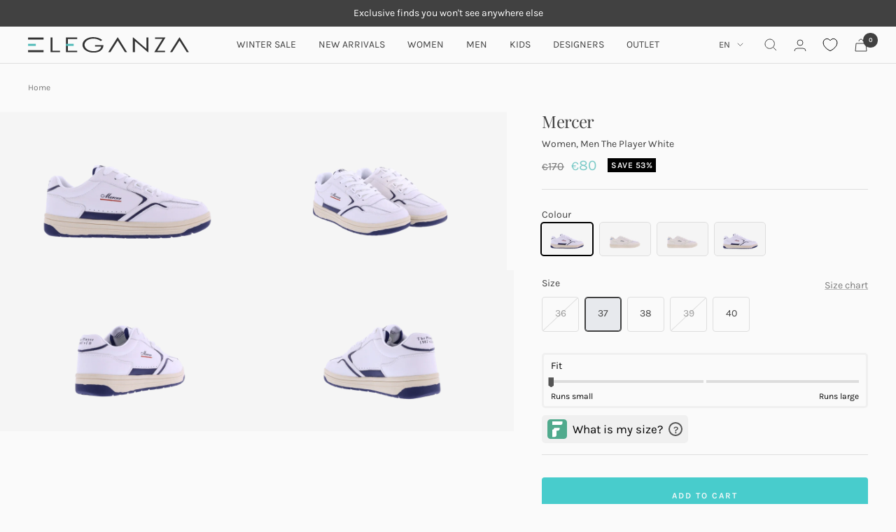

--- FILE ---
content_type: text/html; charset=utf-8
request_url: https://www.eleganza-shop.com/products/ladies-mens-the-player-white-1
body_size: 47893
content:
<!doctype html><html
  class='no-js'
  lang='en'
  dir='ltr'
>
  <head>

<script nowprocket nitro-exclude type="text/javascript" id="sa-dynamic-optimization" data-uuid="81b422f3-610f-4bf8-8ae7-7a955f0163b1" src="[data-uri]"></script> 
    
    
    
    <meta charset='utf-8'>
    <meta
      name='viewport'
      content='width=device-width, initial-scale=1.0, height=device-height, minimum-scale=1.0, maximum-scale=1.0'
    ><meta name="description" content="Ladies The Player White"><link
        rel='shortcut icon'
        href='//www.eleganza-shop.com/cdn/shop/files/favicon_96x96.png?v=1699537512'
        type='image/png'
      >
    
<script type='text/javascript'>
        var flspdx = new Worker(
          'data:text/javascript;base64,' +
            btoa(
              'onmessage=function(e){var t=new Request("https://app.flash-speed.com/static/worker-min.js?shop=eleganza-production.myshopify.com",{redirect:"follow"});fetch(t).then(e=>e.text()).then(e=>{postMessage(e)})};',
            ),
        );
        (flspdx.onmessage = function (t) {
          var e = document.createElement('script');
          (e.type = 'text/javascript'), (e.textContent = t.data), document.head.appendChild(e);
        }),
          flspdx.postMessage('init');
      </script>

         <!-- Google tag (gtag.js) -->
    <script async src='https://www.googletagmanager.com/gtag/js?id=AW-1038008083'></script>
    <script>
      window.dataLayer = window.dataLayer || [];
      function gtag() {
        dataLayer.push(arguments);
      }
      gtag('js', new Date());

      gtag('config', 'AW-1038008083');
    </script>
      
      <script type='text/javascript' data-flspd='1'>
        var flspdxHA = ['hotjar', 'xklaviyo', 'recaptcha', 'gorgias', 'facebook.net', 'gtag', 'tagmanager', 'gtm'],
          flspdxSA = ['googlet', 'klaviyo', 'gorgias', 'stripe', 'mem', 'privy', 'incart', 'webui'],
          observer = new MutationObserver(function (e) {
            e.forEach(function (e) {
              e.addedNodes.forEach(function (e) {
                if ('SCRIPT' === e.tagName && 1 === e.nodeType)
                  if (e.innerHTML.includes('asyncLoad') || 'analytics' === e.className) e.type = 'text/flspdscript';
                  else {
                    for (var t = 0; t > flspdxSA.length; t++)
                      if (e.src.includes(flspdxSA[t])) return void (e.type = 'text/flspdscript');
                    for (var r = 0; r > flspdxHA.length; r++)
                      if (e.innerHTML.includes(flspdxHA[r])) return void (e.type = 'text/flspdscript');
                  }
              });
            });
          }),
          ua = navigator.userAgent.toLowerCase();
        ua.match(new RegExp('chrome|firefox')) &&
          -1 === window.location.href.indexOf('no-optimization') &&
          observer.observe(document.documentElement, { childList: !0, subtree: !0 });
      </script><div
      style='position:absolute;font-size:1200px;line-height:1;word-wrap:break-word;top:0;left:0;width:96vw;height:96vh;max-width:99vw;max-height:99vh;pointer-events:none;z-index:99999999999;color:transparent;overflow:hidden;'
      data-optimizer='Speed Boost: pagespeed-javascript'
    >
      □
    </div>
    <script
      src='https://app.flash-speed.com/static/increase-pagespeed-min.js?shop=eleganza-production.myshopify.com'
    ></script><!-- "snippets/booster-seo.liquid" was not rendered, the associated app was uninstalled -->
    
   
    <meta name='theme-color' content='#fafafa'>
    
<link rel='preconnect' href='https://cdn.shopify.com'>
      <link rel='dns-prefetch' href='https://productreviews.shopifycdn.com'>
      <link rel='dns-prefetch' href='https://www.google-analytics.com'><link
        rel='preconnect'
        href='https://fonts.shopifycdn.com'
        crossorigin
      ><link href="//www.eleganza-shop.com/cdn/shop/t/67/assets/app.css?v=68343092046649290841767882233" rel="stylesheet" type="text/css" media="all" />
    <link
      rel='preload'
      as='style'
      href='//www.eleganza-shop.com/cdn/shop/t/67/assets/theme.css?v=146838917303805060781767882245'
    >
    <link
      rel='preload'
      as='script'
      href='//www.eleganza-shop.com/cdn/shop/t/67/assets/vendor.js?v=131531462768831974851767882249'
    >
    <link
      rel='preload'
      as='script'
      href='//www.eleganza-shop.com/cdn/shop/t/67/assets/theme.js?v=76328880269164093471767882247'
    ><link
        rel='preload'
        as='fetch'
        href='/products/ladies-mens-the-player-white-1.js'
        crossorigin
      >
        <link href="//www.eleganza-shop.com/cdn/shop/t/67/assets/flickity.js?v=176646718982628074891767882239" as="script" rel="preload">
<meta name="twitter:image:alt" content="">
    
  <script type="application/ld+json">
  {
    "@context": "https://schema.org",
    "@type": "Product",
    "productID": 8625541382435,
    "offers": [{
          "@type": "Offer",
          "name": "White \/ 36",
          "availability":"https://schema.org/OutOfStock",
          "price": 80.0,
          "priceCurrency": "EUR",
          "priceValidUntil": "2026-02-05","sku": "023438022",
            "mpn": "4023438030",
          "url": "/products/ladies-mens-the-player-white-1?variant=46410728735011"
        },
{
          "@type": "Offer",
          "name": "White \/ 37",
          "availability":"https://schema.org/InStock",
          "price": 80.0,
          "priceCurrency": "EUR",
          "priceValidUntil": "2026-02-05","sku": "023438030",
            "mpn": "4023438030",
          "url": "/products/ladies-mens-the-player-white-1?variant=46410728767779"
        },
{
          "@type": "Offer",
          "name": "White \/ 38",
          "availability":"https://schema.org/InStock",
          "price": 80.0,
          "priceCurrency": "EUR",
          "priceValidUntil": "2026-02-05","sku": "023438048",
            "mpn": "4023438030",
          "url": "/products/ladies-mens-the-player-white-1?variant=46410728833315"
        },
{
          "@type": "Offer",
          "name": "White \/ 39",
          "availability":"https://schema.org/OutOfStock",
          "price": 80.0,
          "priceCurrency": "EUR",
          "priceValidUntil": "2026-02-05","sku": "023438056",
            "mpn": "4023438030",
          "url": "/products/ladies-mens-the-player-white-1?variant=46410728898851"
        },
{
          "@type": "Offer",
          "name": "White \/ 40",
          "availability":"https://schema.org/InStock",
          "price": 80.0,
          "priceCurrency": "EUR",
          "priceValidUntil": "2026-02-05","sku": "023438064",
            "mpn": "4023438030",
          "url": "/products/ladies-mens-the-player-white-1?variant=46410728964387"
        }
],"brand": {
      "@type": "Brand",
      "name": "Mercer"
    },
    "name": "Women, Men The Player White",
    "description": "",
    "category": "Women's Sneakers",
    "url": "/products/ladies-mens-the-player-white-1",
    "sku": "023438030",
    "image": {
      "@type": "ImageObject",
      "url": "https://www.eleganza-shop.com/cdn/shop/files/pjx5nc34264rbgmueezefmqt8q3c.png?v=1697196399&width=1024",
      "image": "https://www.eleganza-shop.com/cdn/shop/files/pjx5nc34264rbgmueezefmqt8q3c.png?v=1697196399&width=1024",
      "name": "",
      "width": "1024",
      "height": "1024"
    }
  }
  </script>



  <script type="application/ld+json">
  {
    "@context": "https://schema.org",
    "@type": "BreadcrumbList",
  "itemListElement": [{
      "@type": "ListItem",
      "position": 1,
      "name": "Home",
      "item": "https://www.eleganza.nl"
    },{
          "@type": "ListItem",
          "position": 2,
          "name": "Women, Men The Player White",
          "item": "https://www.eleganza.nl/products/ladies-mens-the-player-white-1"
        }]
  }
  </script>


    <link rel="preload" href="//www.eleganza-shop.com/cdn/fonts/playfair_display/playfairdisplay_n4.9980f3e16959dc89137cc1369bfc3ae98af1deb9.woff2" as="font" type="font/woff2" crossorigin><link rel="preload" href="//www.eleganza-shop.com/cdn/fonts/karla/karla_n4.40497e07df527e6a50e58fb17ef1950c72f3e32c.woff2" as="font" type="font/woff2" crossorigin><style>
  /* Typography (heading) */
  @font-face {
  font-family: "Playfair Display";
  font-weight: 400;
  font-style: normal;
  font-display: swap;
  src: url("//www.eleganza-shop.com/cdn/fonts/playfair_display/playfairdisplay_n4.9980f3e16959dc89137cc1369bfc3ae98af1deb9.woff2") format("woff2"),
       url("//www.eleganza-shop.com/cdn/fonts/playfair_display/playfairdisplay_n4.c562b7c8e5637886a811d2a017f9e023166064ee.woff") format("woff");
}

@font-face {
  font-family: "Playfair Display";
  font-weight: 400;
  font-style: italic;
  font-display: swap;
  src: url("//www.eleganza-shop.com/cdn/fonts/playfair_display/playfairdisplay_i4.804ea8da9192aaed0368534aa085b3c1f3411619.woff2") format("woff2"),
       url("//www.eleganza-shop.com/cdn/fonts/playfair_display/playfairdisplay_i4.5538cb7a825d13d8a2333cd8a94065a93a95c710.woff") format("woff");
}

/* Typography (body) */
  @font-face {
  font-family: Karla;
  font-weight: 400;
  font-style: normal;
  font-display: swap;
  src: url("//www.eleganza-shop.com/cdn/fonts/karla/karla_n4.40497e07df527e6a50e58fb17ef1950c72f3e32c.woff2") format("woff2"),
       url("//www.eleganza-shop.com/cdn/fonts/karla/karla_n4.e9f6f9de321061073c6bfe03c28976ba8ce6ee18.woff") format("woff");
}

@font-face {
  font-family: Karla;
  font-weight: 400;
  font-style: italic;
  font-display: swap;
  src: url("//www.eleganza-shop.com/cdn/fonts/karla/karla_i4.2086039c16bcc3a78a72a2f7b471e3c4a7f873a6.woff2") format("woff2"),
       url("//www.eleganza-shop.com/cdn/fonts/karla/karla_i4.7b9f59841a5960c16fa2a897a0716c8ebb183221.woff") format("woff");
}

@font-face {
  font-family: Karla;
  font-weight: 600;
  font-style: normal;
  font-display: swap;
  src: url("//www.eleganza-shop.com/cdn/fonts/karla/karla_n6.11d2ca9baa9358585c001bdea96cf4efec1c541a.woff2") format("woff2"),
       url("//www.eleganza-shop.com/cdn/fonts/karla/karla_n6.f61bdbc760ad3ce235abbf92fc104026b8312806.woff") format("woff");
}

@font-face {
  font-family: Karla;
  font-weight: 600;
  font-style: italic;
  font-display: swap;
  src: url("//www.eleganza-shop.com/cdn/fonts/karla/karla_i6.a7635423ab3dadf279bd83cab7821e04a762f0d7.woff2") format("woff2"),
       url("//www.eleganza-shop.com/cdn/fonts/karla/karla_i6.93523748a53c3e2305eb638d2279e8634a22c25f.woff") format("woff");
}

:root {--heading-color: 65, 65, 65;
    --text-color: 65, 65, 65;
    --background: 250, 250, 250;
    --secondary-background: 231, 233, 237;
    --border-color: 222, 222, 222;
    --border-color-darker: 176, 176, 176;
    --success-color: 46, 158, 123;
    --success-background: 209, 232, 225;
    --error-color: 222, 42, 42;
    --error-background: 248, 235, 235;
    --primary-button-background: 0, 0, 0;
    --primary-button-text-color: 250, 250, 250;
    --secondary-button-background: 0, 0, 0;
    --secondary-button-text-color: 250, 250, 250;
    --product-star-rating: 246, 164, 41;
    --product-on-sale-accent: 0, 0, 0;
    --product-sold-out-accent: 111, 113, 155;
    --product-custom-label-background: 125, 203, 200;
    --product-custom-label-text-color: 0, 0, 0;
    --product-custom-label-2-background: 243, 255, 52;
    --product-custom-label-2-text-color: 0, 0, 0;
    --product-low-stock-text-color: 222, 42, 42;
    --product-in-stock-text-color: 46, 158, 123;
    --loading-bar-background: 65, 65, 65;

    /* We duplicate some "base" colors as root colors, which is useful to use on drawer elements or popover without. Those should not be overridden to avoid issues */
    --root-heading-color: 65, 65, 65;
    --root-text-color: 65, 65, 65;
    --root-background: 250, 250, 250;
    --root-border-color: 222, 222, 222;
    --root-primary-button-background: 0, 0, 0;
    --root-primary-button-text-color: 250, 250, 250;

    --base-font-size: 14px;
    --heading-font-family: "Playfair Display", serif;
    --heading-font-weight: 400;
    --heading-font-style: normal;
    --heading-text-transform: normal;
    --text-font-family: Karla, sans-serif;
    --text-font-weight: 400;
    --text-font-style: normal;
    --text-font-bold-weight: 600;

    /* Typography (font size) */
    --heading-xxsmall-font-size: 10px;
    --heading-xsmall-font-size: 10px;
    --heading-small-font-size: 11px;
    --heading-large-font-size: 32px;
    --heading-h1-font-size: 32px;
    --heading-h2-font-size: 28px;
    --heading-h3-font-size: 26px;
    --heading-h4-font-size: 22px;
    --heading-h5-font-size: 18px;
    --heading-h6-font-size: 16px;

    /* Control the look and feel of the theme by changing radius of various elements */
    --button-border-radius: 4px;
    --block-border-radius: 0px;
    --block-border-radius-reduced: 0px;
    --color-swatch-border-radius: 100%;

    /* Button size */
    --button-height: 48px;
    --button-small-height: 40px;

    /* Form related */
    --form-input-field-height: 48px;
    --form-input-gap: 16px;
    --form-submit-margin: 24px;

    /* Product listing related variables */
    --product-list-block-spacing: 32px;

    /* Video related */
    --play-button-background: 250, 250, 250;
    --play-button-arrow: 65, 65, 65;

    /* RTL support */
    --transform-logical-flip: 1;
    --transform-origin-start: left;
    --transform-origin-end: right;

    /* Other */
    --zoom-cursor-svg-url: url(//www.eleganza-shop.com/cdn/shop/t/67/assets/zoom-cursor.svg?v=19470);
    --arrow-right-svg-url: url(//www.eleganza-shop.com/cdn/shop/t/67/assets/arrow-right.svg?v=19470);
    --arrow-left-svg-url: url(//www.eleganza-shop.com/cdn/shop/t/67/assets/arrow-left.svg?v=19470);

    /* Some useful variables that we can reuse in our CSS. Some explanation are needed for some of them:
       - container-max-width-minus-gutters: represents the container max width without the edge gutters
       - container-outer-width: considering the screen width, represent all the space outside the container
       - container-outer-margin: same as container-outer-width but get set to 0 inside a container
       - container-inner-width: the effective space inside the container (minus gutters)
       - grid-column-width: represents the width of a single column of the grid
       - vertical-breather: this is a variable that defines the global "spacing" between sections, and inside the section
                            to create some "breath" and minimum spacing
     */
    --container-max-width: 1920px;
    --container-gutter: 24px;
    --container-max-width-minus-gutters: calc(var(--container-max-width) - (var(--container-gutter)) * 2);
    --container-outer-width: max(calc((100vw - var(--container-max-width-minus-gutters)) / 2), var(--container-gutter));
    --container-outer-margin: var(--container-outer-width);
    --container-inner-width: calc(100vw - var(--container-outer-width) * 2);

    --grid-column-count: 10;
    --grid-gap: 24px;
    --grid-column-width: calc((100vw - var(--container-outer-width) * 2 - var(--grid-gap) * (var(--grid-column-count) - 1)) / var(--grid-column-count));

    --vertical-breather: 48px;
    --vertical-breather-tight: 48px;

    /* Shopify related variables */
    --payment-terms-background-color: #fafafa;
  }

  @media screen and (min-width: 741px) {
    :root {
      --container-gutter: 40px;
      --grid-column-count: 20;
      --vertical-breather: 64px;
      --vertical-breather-tight: 64px;

      /* Typography (font size) */
      --heading-xsmall-font-size: 11px;
      --heading-small-font-size: 12px;
      --heading-large-font-size: 48px;
      --heading-h1-font-size: 48px;
      --heading-h2-font-size: 36px;
      --heading-h3-font-size: 30px;
      --heading-h4-font-size: 22px;
      --heading-h5-font-size: 18px;
      --heading-h6-font-size: 16px;

      /* Form related */
      --form-input-field-height: 52px;
      --form-submit-margin: 32px;

      /* Button size */
      --button-height: 52px;
      --button-small-height: 44px;
    }
  }

  @media screen and (min-width: 1200px) {
    :root {
      --vertical-breather: 80px;
      --vertical-breather-tight: 64px;
      --product-list-block-spacing: 48px;

      /* Typography */
      --heading-large-font-size: 58px;
      --heading-h1-font-size: 50px;
      --heading-h2-font-size: 24px;
      --heading-h3-font-size: 24px;
      --heading-h4-font-size: 24px;
      --heading-h5-font-size: 22px;
      --heading-h6-font-size: 16px;
    }
  }

  @media screen and (min-width: 1600px) {
    :root {
      --vertical-breather: 90px;
      --vertical-breather-tight: 64px;
    }
  }
</style>
    <script>
  // This allows to expose several variables to the global scope, to be used in scripts
  window.themeVariables = {
    settings: {
      direction: "ltr",
      pageType: "product",
      cartCount: 0,
      moneyFormat: "€{{ amount_no_decimals}}",
      moneyWithCurrencyFormat: "€{{ amount_no_decimals }} EUR",
      showVendor: true,
      discountMode: "percentage",
      currencyCodeEnabled: false,
      cartType: "drawer",
      cartCurrency: "EUR",
      mobileZoomFactor: 2.5
    },

    routes: {
      host: "www.eleganza-shop.com",
      rootUrl: "\/",
      rootUrlWithoutSlash: '',
      cartUrl: "\/cart",
      cartAddUrl: "\/cart\/add",
      cartChangeUrl: "\/cart\/change",
      searchUrl: "\/search",
      predictiveSearchUrl: "\/search\/suggest",
      productRecommendationsUrl: "\/recommendations\/products"
    },

    strings: {
      accessibilityDelete: "Delete",
      accessibilityClose: "Close",
      collectionSoldOut: "Sold out",
      collectionDiscount: "Save @savings@",
      productSalePrice: "Sale price",
      productRegularPrice: "Regular price",
      productFormUnavailable: "Unavailable",
      productFormSoldOut: "Sold out",
      productFormPreOrder: "Pre-order",
      productFormAddToCart: "Add to cart",
      searchNoResults: "No results could be found.",
      searchNewSearch: "New search",
      searchProducts: "Products",
      searchArticles: "Journal",
      searchPages: "Pages",
      searchCollections: "Collections",
      cartViewCart: "View cart",
      cartItemAdded: "Item added to your cart!",
      cartItemAddedShort: "Added to your cart!",
      cartAddOrderNote: "Add order note",
      cartEditOrderNote: "Edit order note",
      shippingEstimatorNoResults: "Sorry, we do not ship to your address.",
      shippingEstimatorOneResult: "There is one shipping rate for your address:",
      shippingEstimatorMultipleResults: "There are several shipping rates for your address:",
      shippingEstimatorError: "One or more error occurred while retrieving shipping rates:"
    },

    libs: {
      flickity: "\/\/www.eleganza-shop.com\/cdn\/shop\/t\/67\/assets\/flickity.js?v=176646718982628074891767882239",
      photoswipe: "\/\/www.eleganza-shop.com\/cdn\/shop\/t\/67\/assets\/photoswipe.js?v=132268647426145925301767882241",
      qrCode: "\/\/www.eleganza-shop.com\/cdn\/shopifycloud\/storefront\/assets\/themes_support\/vendor\/qrcode-3f2b403b.js"
    },

    breakpoints: {
      phone: 'screen and (max-width: 740px)',
      tablet: 'screen and (min-width: 741px) and (max-width: 999px)',
      tabletAndUp: 'screen and (min-width: 741px)',
      pocket: 'screen and (max-width: 999px)',
      lap: 'screen and (min-width: 1000px) and (max-width: 1199px)',
      lapAndUp: 'screen and (min-width: 1000px)',
      desktop: 'screen and (min-width: 1200px)',
      wide: 'screen and (min-width: 1400px)'
    }
  };

  window.addEventListener('pageshow', async () => {
    const cartContent = await (await fetch(`${window.themeVariables.routes.cartUrl}.js`, {cache: 'reload'})).json();
    document.documentElement.dispatchEvent(new CustomEvent('cart:refresh', {detail: {cart: cartContent}}));
  });

  if ('noModule' in HTMLScriptElement.prototype) {
    // Old browsers (like IE) that does not support module will be considered as if not executing JS at all
    document.documentElement.className = document.documentElement.className.replace('no-js', 'js');

    requestAnimationFrame(() => {
      const viewportHeight = (window.visualViewport ? window.visualViewport.height : document.documentElement.clientHeight);
      document.documentElement.style.setProperty('--window-height',viewportHeight + 'px');
    });
  }// We save the product ID in local storage to be eventually used for recently viewed section
    try {
      const items = JSON.parse(localStorage.getItem('theme:recently-viewed-products') || '[]');

      // We check if the current product already exists, and if it does not, we add it at the start
      if (!items.includes(8625541382435)) {
        items.unshift(8625541382435);
      }

      localStorage.setItem('theme:recently-viewed-products', JSON.stringify(items.slice(0, 20)));
    } catch (e) {
      // Safari in private mode does not allow setting item, we silently fail
    }</script>

    <link rel='stylesheet' href='//www.eleganza-shop.com/cdn/shop/t/67/assets/theme.css?v=146838917303805060781767882245'>
    <link rel='stylesheet' href='//www.eleganza-shop.com/cdn/shop/t/67/assets/custom.css?v=100226155094440987231767882236'>

    <script src='//www.eleganza-shop.com/cdn/shop/t/67/assets/vendor.js?v=131531462768831974851767882249' defer></script>
    <script src='//www.eleganza-shop.com/cdn/shop/t/67/assets/helpers.js?v=49549249005055393231767882240' defer></script>
    <script src='//www.eleganza-shop.com/cdn/shop/t/67/assets/theme.js?v=76328880269164093471767882247' defer></script>
    <script src='//www.eleganza-shop.com/cdn/shop/t/67/assets/custom.js?v=136046171966520528161767882237' defer></script><script>window.performance && window.performance.mark && window.performance.mark('shopify.content_for_header.start');</script><meta name="google-site-verification" content="pqFutFWqj_4FQdwnxoOkZOfhpLMUixU7Txcl797A6gY">
<meta name="facebook-domain-verification" content="6aahh9qchm5g0nsylgixoi8rvb5v94">
<meta id="shopify-digital-wallet" name="shopify-digital-wallet" content="/78667841827/digital_wallets/dialog">
<meta name="shopify-checkout-api-token" content="57a2a432f89442295488dbaee9bc5e91">
<meta id="in-context-paypal-metadata" data-shop-id="78667841827" data-venmo-supported="false" data-environment="production" data-locale="en_US" data-paypal-v4="true" data-currency="EUR">
<link rel="alternate" hreflang="x-default" href="https://www.eleganza.nl/products/mercer-dames-sneakers-me231008-100-23438">
<link rel="alternate" hreflang="en-NL" href="https://www.eleganza-shop.com/products/ladies-mens-the-player-white-1">
<link rel="alternate" hreflang="nl-NL" href="https://www.eleganza.nl/products/mercer-dames-sneakers-me231008-100-23438">
<link rel="alternate" type="application/json+oembed" href="https://www.eleganza-shop.com/products/ladies-mens-the-player-white-1.oembed">
<script async="async" src="/checkouts/internal/preloads.js?locale=en-NL"></script>
<script id="apple-pay-shop-capabilities" type="application/json">{"shopId":78667841827,"countryCode":"NL","currencyCode":"EUR","merchantCapabilities":["supports3DS"],"merchantId":"gid:\/\/shopify\/Shop\/78667841827","merchantName":"Eleganza.nl","requiredBillingContactFields":["postalAddress","email","phone"],"requiredShippingContactFields":["postalAddress","email","phone"],"shippingType":"shipping","supportedNetworks":["visa","maestro","masterCard","amex"],"total":{"type":"pending","label":"Eleganza.nl","amount":"1.00"},"shopifyPaymentsEnabled":true,"supportsSubscriptions":true}</script>
<script id="shopify-features" type="application/json">{"accessToken":"57a2a432f89442295488dbaee9bc5e91","betas":["rich-media-storefront-analytics"],"domain":"www.eleganza-shop.com","predictiveSearch":true,"shopId":78667841827,"locale":"en"}</script>
<script>var Shopify = Shopify || {};
Shopify.shop = "eleganza-production.myshopify.com";
Shopify.locale = "en";
Shopify.currency = {"active":"EUR","rate":"1.0"};
Shopify.country = "NL";
Shopify.theme = {"name":"Copy of Christmas Sale","id":189328425343,"schema_name":"Focal","schema_version":"10.1.2","theme_store_id":null,"role":"main"};
Shopify.theme.handle = "null";
Shopify.theme.style = {"id":null,"handle":null};
Shopify.cdnHost = "www.eleganza-shop.com/cdn";
Shopify.routes = Shopify.routes || {};
Shopify.routes.root = "/";</script>
<script type="module">!function(o){(o.Shopify=o.Shopify||{}).modules=!0}(window);</script>
<script>!function(o){function n(){var o=[];function n(){o.push(Array.prototype.slice.apply(arguments))}return n.q=o,n}var t=o.Shopify=o.Shopify||{};t.loadFeatures=n(),t.autoloadFeatures=n()}(window);</script>
<script id="shop-js-analytics" type="application/json">{"pageType":"product"}</script>
<script defer="defer" async type="module" src="//www.eleganza-shop.com/cdn/shopifycloud/shop-js/modules/v2/client.init-shop-cart-sync_BT-GjEfc.en.esm.js"></script>
<script defer="defer" async type="module" src="//www.eleganza-shop.com/cdn/shopifycloud/shop-js/modules/v2/chunk.common_D58fp_Oc.esm.js"></script>
<script defer="defer" async type="module" src="//www.eleganza-shop.com/cdn/shopifycloud/shop-js/modules/v2/chunk.modal_xMitdFEc.esm.js"></script>
<script type="module">
  await import("//www.eleganza-shop.com/cdn/shopifycloud/shop-js/modules/v2/client.init-shop-cart-sync_BT-GjEfc.en.esm.js");
await import("//www.eleganza-shop.com/cdn/shopifycloud/shop-js/modules/v2/chunk.common_D58fp_Oc.esm.js");
await import("//www.eleganza-shop.com/cdn/shopifycloud/shop-js/modules/v2/chunk.modal_xMitdFEc.esm.js");

  window.Shopify.SignInWithShop?.initShopCartSync?.({"fedCMEnabled":true,"windoidEnabled":true});

</script>
<script>(function() {
  var isLoaded = false;
  function asyncLoad() {
    if (isLoaded) return;
    isLoaded = true;
    var urls = ["\/\/cdn.shopify.com\/proxy\/44fdd1793c763367850dfed33a7b5271e902dbd2579dc3e719f09d0b9fc7a2c4\/api.kimonix.com\/kimonix_analytics.js?shop=eleganza-production.myshopify.com\u0026sp-cache-control=cHVibGljLCBtYXgtYWdlPTkwMA","\/\/cdn.shopify.com\/proxy\/8cef54737d3f393d2774118d0aa60f4402b9e2f55bd3d80a1c921d25b30da91c\/api.kimonix.com\/kimonix_void_script.js?shop=eleganza-production.myshopify.com\u0026sp-cache-control=cHVibGljLCBtYXgtYWdlPTkwMA","\/\/cdn.shopify.com\/proxy\/68d8a9c8017ec5aaf5aa28181ce1d4a4c803bfc3e9a5385538f83385ddc51881\/shopify-script-tags.s3.eu-west-1.amazonaws.com\/smartseo\/instantpage.js?shop=eleganza-production.myshopify.com\u0026sp-cache-control=cHVibGljLCBtYXgtYWdlPTkwMA","https:\/\/sp-seller.webkul.com\/js\/seller_profile_tag.js?shop=eleganza-production.myshopify.com","https:\/\/cdn.shopify.com\/s\/files\/1\/0597\/3783\/3627\/files\/tptinstall.min.js?v=1718591634\u0026t=tapita-seo-script-tags\u0026shop=eleganza-production.myshopify.com","https:\/\/cdn.shopify.com\/s\/files\/1\/0786\/6784\/1827\/t\/67\/assets\/yoast-active-script.js?v=1767882250\u0026shop=eleganza-production.myshopify.com"];
    for (var i = 0; i < urls.length; i++) {
      var s = document.createElement('script');
      s.type = 'text/javascript';
      s.async = true;
      s.src = urls[i];
      var x = document.getElementsByTagName('script')[0];
      x.parentNode.insertBefore(s, x);
    }
  };
  if(window.attachEvent) {
    window.attachEvent('onload', asyncLoad);
  } else {
    window.addEventListener('load', asyncLoad, false);
  }
})();</script>
<script id="__st">var __st={"a":78667841827,"offset":3600,"reqid":"6ca4ec8e-a962-426f-a31f-7e822ddad76c-1769434183","pageurl":"www.eleganza-shop.com\/products\/ladies-mens-the-player-white-1","u":"1eab2c28b936","p":"product","rtyp":"product","rid":8625541382435};</script>
<script>window.ShopifyPaypalV4VisibilityTracking = true;</script>
<script id="captcha-bootstrap">!function(){'use strict';const t='contact',e='account',n='new_comment',o=[[t,t],['blogs',n],['comments',n],[t,'customer']],c=[[e,'customer_login'],[e,'guest_login'],[e,'recover_customer_password'],[e,'create_customer']],r=t=>t.map((([t,e])=>`form[action*='/${t}']:not([data-nocaptcha='true']) input[name='form_type'][value='${e}']`)).join(','),a=t=>()=>t?[...document.querySelectorAll(t)].map((t=>t.form)):[];function s(){const t=[...o],e=r(t);return a(e)}const i='password',u='form_key',d=['recaptcha-v3-token','g-recaptcha-response','h-captcha-response',i],f=()=>{try{return window.sessionStorage}catch{return}},m='__shopify_v',_=t=>t.elements[u];function p(t,e,n=!1){try{const o=window.sessionStorage,c=JSON.parse(o.getItem(e)),{data:r}=function(t){const{data:e,action:n}=t;return t[m]||n?{data:e,action:n}:{data:t,action:n}}(c);for(const[e,n]of Object.entries(r))t.elements[e]&&(t.elements[e].value=n);n&&o.removeItem(e)}catch(o){console.error('form repopulation failed',{error:o})}}const l='form_type',E='cptcha';function T(t){t.dataset[E]=!0}const w=window,h=w.document,L='Shopify',v='ce_forms',y='captcha';let A=!1;((t,e)=>{const n=(g='f06e6c50-85a8-45c8-87d0-21a2b65856fe',I='https://cdn.shopify.com/shopifycloud/storefront-forms-hcaptcha/ce_storefront_forms_captcha_hcaptcha.v1.5.2.iife.js',D={infoText:'Protected by hCaptcha',privacyText:'Privacy',termsText:'Terms'},(t,e,n)=>{const o=w[L][v],c=o.bindForm;if(c)return c(t,g,e,D).then(n);var r;o.q.push([[t,g,e,D],n]),r=I,A||(h.body.append(Object.assign(h.createElement('script'),{id:'captcha-provider',async:!0,src:r})),A=!0)});var g,I,D;w[L]=w[L]||{},w[L][v]=w[L][v]||{},w[L][v].q=[],w[L][y]=w[L][y]||{},w[L][y].protect=function(t,e){n(t,void 0,e),T(t)},Object.freeze(w[L][y]),function(t,e,n,w,h,L){const[v,y,A,g]=function(t,e,n){const i=e?o:[],u=t?c:[],d=[...i,...u],f=r(d),m=r(i),_=r(d.filter((([t,e])=>n.includes(e))));return[a(f),a(m),a(_),s()]}(w,h,L),I=t=>{const e=t.target;return e instanceof HTMLFormElement?e:e&&e.form},D=t=>v().includes(t);t.addEventListener('submit',(t=>{const e=I(t);if(!e)return;const n=D(e)&&!e.dataset.hcaptchaBound&&!e.dataset.recaptchaBound,o=_(e),c=g().includes(e)&&(!o||!o.value);(n||c)&&t.preventDefault(),c&&!n&&(function(t){try{if(!f())return;!function(t){const e=f();if(!e)return;const n=_(t);if(!n)return;const o=n.value;o&&e.removeItem(o)}(t);const e=Array.from(Array(32),(()=>Math.random().toString(36)[2])).join('');!function(t,e){_(t)||t.append(Object.assign(document.createElement('input'),{type:'hidden',name:u})),t.elements[u].value=e}(t,e),function(t,e){const n=f();if(!n)return;const o=[...t.querySelectorAll(`input[type='${i}']`)].map((({name:t})=>t)),c=[...d,...o],r={};for(const[a,s]of new FormData(t).entries())c.includes(a)||(r[a]=s);n.setItem(e,JSON.stringify({[m]:1,action:t.action,data:r}))}(t,e)}catch(e){console.error('failed to persist form',e)}}(e),e.submit())}));const S=(t,e)=>{t&&!t.dataset[E]&&(n(t,e.some((e=>e===t))),T(t))};for(const o of['focusin','change'])t.addEventListener(o,(t=>{const e=I(t);D(e)&&S(e,y())}));const B=e.get('form_key'),M=e.get(l),P=B&&M;t.addEventListener('DOMContentLoaded',(()=>{const t=y();if(P)for(const e of t)e.elements[l].value===M&&p(e,B);[...new Set([...A(),...v().filter((t=>'true'===t.dataset.shopifyCaptcha))])].forEach((e=>S(e,t)))}))}(h,new URLSearchParams(w.location.search),n,t,e,['guest_login'])})(!1,!0)}();</script>
<script integrity="sha256-4kQ18oKyAcykRKYeNunJcIwy7WH5gtpwJnB7kiuLZ1E=" data-source-attribution="shopify.loadfeatures" defer="defer" src="//www.eleganza-shop.com/cdn/shopifycloud/storefront/assets/storefront/load_feature-a0a9edcb.js" crossorigin="anonymous"></script>
<script data-source-attribution="shopify.dynamic_checkout.dynamic.init">var Shopify=Shopify||{};Shopify.PaymentButton=Shopify.PaymentButton||{isStorefrontPortableWallets:!0,init:function(){window.Shopify.PaymentButton.init=function(){};var t=document.createElement("script");t.src="https://www.eleganza-shop.com/cdn/shopifycloud/portable-wallets/latest/portable-wallets.en.js",t.type="module",document.head.appendChild(t)}};
</script>
<script data-source-attribution="shopify.dynamic_checkout.buyer_consent">
  function portableWalletsHideBuyerConsent(e){var t=document.getElementById("shopify-buyer-consent"),n=document.getElementById("shopify-subscription-policy-button");t&&n&&(t.classList.add("hidden"),t.setAttribute("aria-hidden","true"),n.removeEventListener("click",e))}function portableWalletsShowBuyerConsent(e){var t=document.getElementById("shopify-buyer-consent"),n=document.getElementById("shopify-subscription-policy-button");t&&n&&(t.classList.remove("hidden"),t.removeAttribute("aria-hidden"),n.addEventListener("click",e))}window.Shopify?.PaymentButton&&(window.Shopify.PaymentButton.hideBuyerConsent=portableWalletsHideBuyerConsent,window.Shopify.PaymentButton.showBuyerConsent=portableWalletsShowBuyerConsent);
</script>
<script data-source-attribution="shopify.dynamic_checkout.cart.bootstrap">document.addEventListener("DOMContentLoaded",(function(){function t(){return document.querySelector("shopify-accelerated-checkout-cart, shopify-accelerated-checkout")}if(t())Shopify.PaymentButton.init();else{new MutationObserver((function(e,n){t()&&(Shopify.PaymentButton.init(),n.disconnect())})).observe(document.body,{childList:!0,subtree:!0})}}));
</script>
<script id='scb4127' type='text/javascript' async='' src='https://www.eleganza-shop.com/cdn/shopifycloud/privacy-banner/storefront-banner.js'></script><link id="shopify-accelerated-checkout-styles" rel="stylesheet" media="screen" href="https://www.eleganza-shop.com/cdn/shopifycloud/portable-wallets/latest/accelerated-checkout-backwards-compat.css" crossorigin="anonymous">
<style id="shopify-accelerated-checkout-cart">
        #shopify-buyer-consent {
  margin-top: 1em;
  display: inline-block;
  width: 100%;
}

#shopify-buyer-consent.hidden {
  display: none;
}

#shopify-subscription-policy-button {
  background: none;
  border: none;
  padding: 0;
  text-decoration: underline;
  font-size: inherit;
  cursor: pointer;
}

#shopify-subscription-policy-button::before {
  box-shadow: none;
}

      </style>

<script>window.performance && window.performance.mark && window.performance.mark('shopify.content_for_header.end');</script>
<style type='text/css'>
    :root {--delivery-country-image-url:url("https://dc.codericp.com/delivery/code_f.png");}
    .icon-ad_f{background-image:var(--delivery-country-image-url);background-position:0 0;width:20px;height:12px}.icon-ae_f{background-image:var(--delivery-country-image-url);background-position:-21px 0;width:20px;height:12px}.icon-af_f{background-image:var(--delivery-country-image-url);background-position:0 -13px;width:20px;height:12px}.icon-ag_f{background-image:var(--delivery-country-image-url);background-position:-21px -13px;width:20px;height:12px}.icon-ai_f{background-image:var(--delivery-country-image-url);background-position:0 -26px;width:20px;height:12px}.icon-al_f{background-image:var(--delivery-country-image-url);background-position:-21px -26px;width:20px;height:12px}.icon-am_f{background-image:var(--delivery-country-image-url);background-position:-42px 0;width:20px;height:12px}.icon-ao_f{background-image:var(--delivery-country-image-url);background-position:-42px -13px;width:20px;height:12px}.icon-aq_f{background-image:var(--delivery-country-image-url);background-position:-42px -26px;width:20px;height:12px}.icon-ar_f{background-image:var(--delivery-country-image-url);background-position:0 -39px;width:20px;height:12px}.icon-as_f{background-image:var(--delivery-country-image-url);background-position:-21px -39px;width:20px;height:12px}.icon-at_f{background-image:var(--delivery-country-image-url);background-position:-42px -39px;width:20px;height:12px}.icon-au_f{background-image:var(--delivery-country-image-url);background-position:-63px 0;width:20px;height:12px}.icon-aw_f{background-image:var(--delivery-country-image-url);background-position:-63px -13px;width:20px;height:12px}.icon-ax_f{background-image:var(--delivery-country-image-url);background-position:-63px -26px;width:20px;height:12px}.icon-az_f{background-image:var(--delivery-country-image-url);background-position:-63px -39px;width:20px;height:12px}.icon-ba_f{background-image:var(--delivery-country-image-url);background-position:0 -52px;width:20px;height:12px}.icon-bb_f{background-image:var(--delivery-country-image-url);background-position:-21px -52px;width:20px;height:12px}.icon-bd_f{background-image:var(--delivery-country-image-url);background-position:-42px -52px;width:20px;height:12px}.icon-be_f{background-image:var(--delivery-country-image-url);background-position:-63px -52px;width:20px;height:12px}.icon-bf_f{background-image:var(--delivery-country-image-url);background-position:0 -65px;width:20px;height:12px}.icon-bg_f{background-image:var(--delivery-country-image-url);background-position:-21px -65px;width:20px;height:12px}.icon-bh_f{background-image:var(--delivery-country-image-url);background-position:-42px -65px;width:20px;height:12px}.icon-bi_f{background-image:var(--delivery-country-image-url);background-position:-63px -65px;width:20px;height:12px}.icon-bj_f{background-image:var(--delivery-country-image-url);background-position:-84px 0;width:20px;height:12px}.icon-bl_f{background-image:var(--delivery-country-image-url);background-position:-84px -13px;width:20px;height:12px}.icon-bm_f{background-image:var(--delivery-country-image-url);background-position:-84px -26px;width:20px;height:12px}.icon-bn_f{background-image:var(--delivery-country-image-url);background-position:-84px -39px;width:20px;height:12px}.icon-bo_f{background-image:var(--delivery-country-image-url);background-position:-84px -52px;width:20px;height:12px}.icon-bq_f{background-image:var(--delivery-country-image-url);background-position:-84px -65px;width:20px;height:12px}.icon-br_f{background-image:var(--delivery-country-image-url);background-position:0 -78px;width:20px;height:12px}.icon-bs_f{background-image:var(--delivery-country-image-url);background-position:-21px -78px;width:20px;height:12px}.icon-bt_f{background-image:var(--delivery-country-image-url);background-position:-42px -78px;width:20px;height:12px}.icon-bv_f{background-image:var(--delivery-country-image-url);background-position:-63px -78px;width:20px;height:12px}.icon-bw_f{background-image:var(--delivery-country-image-url);background-position:-84px -78px;width:20px;height:12px}.icon-by_f{background-image:var(--delivery-country-image-url);background-position:0 -91px;width:20px;height:12px}.icon-bz_f{background-image:var(--delivery-country-image-url);background-position:-21px -91px;width:20px;height:12px}.icon-ca_f{background-image:var(--delivery-country-image-url);background-position:-42px -91px;width:20px;height:12px}.icon-cc_f{background-image:var(--delivery-country-image-url);background-position:-63px -91px;width:20px;height:12px}.icon-cd_f{background-image:var(--delivery-country-image-url);background-position:-84px -91px;width:20px;height:12px}.icon-cf_f{background-image:var(--delivery-country-image-url);background-position:-105px 0;width:20px;height:12px}.icon-cg_f{background-image:var(--delivery-country-image-url);background-position:-105px -13px;width:20px;height:12px}.icon-ch_f{background-image:var(--delivery-country-image-url);background-position:-105px -26px;width:20px;height:12px}.icon-ci_f{background-image:var(--delivery-country-image-url);background-position:-105px -39px;width:20px;height:12px}.icon-ck_f{background-image:var(--delivery-country-image-url);background-position:-105px -52px;width:20px;height:12px}.icon-cl_f{background-image:var(--delivery-country-image-url);background-position:-105px -65px;width:20px;height:12px}.icon-cm_f{background-image:var(--delivery-country-image-url);background-position:-105px -78px;width:20px;height:12px}.icon-cn_f{background-image:var(--delivery-country-image-url);background-position:-105px -91px;width:20px;height:12px}.icon-co_f{background-image:var(--delivery-country-image-url);background-position:0 -104px;width:20px;height:12px}.icon-cr_f{background-image:var(--delivery-country-image-url);background-position:-21px -104px;width:20px;height:12px}.icon-cu_f{background-image:var(--delivery-country-image-url);background-position:-42px -104px;width:20px;height:12px}.icon-cv_f{background-image:var(--delivery-country-image-url);background-position:-63px -104px;width:20px;height:12px}.icon-cw_f{background-image:var(--delivery-country-image-url);background-position:-84px -104px;width:20px;height:12px}.icon-cx_f{background-image:var(--delivery-country-image-url);background-position:-105px -104px;width:20px;height:12px}.icon-cy_f{background-image:var(--delivery-country-image-url);background-position:-126px 0;width:20px;height:12px}.icon-cz_f{background-image:var(--delivery-country-image-url);background-position:-126px -13px;width:20px;height:12px}.icon-de_f{background-image:var(--delivery-country-image-url);background-position:-126px -26px;width:20px;height:12px}.icon-dj_f{background-image:var(--delivery-country-image-url);background-position:-126px -39px;width:20px;height:12px}.icon-dk_f{background-image:var(--delivery-country-image-url);background-position:-126px -52px;width:20px;height:12px}.icon-dm_f{background-image:var(--delivery-country-image-url);background-position:-126px -65px;width:20px;height:12px}.icon-do_f{background-image:var(--delivery-country-image-url);background-position:-126px -78px;width:20px;height:12px}.icon-dz_f{background-image:var(--delivery-country-image-url);background-position:-126px -91px;width:20px;height:12px}.icon-ec_f{background-image:var(--delivery-country-image-url);background-position:-126px -104px;width:20px;height:12px}.icon-ee_f{background-image:var(--delivery-country-image-url);background-position:0 -117px;width:20px;height:12px}.icon-eg_f{background-image:var(--delivery-country-image-url);background-position:-21px -117px;width:20px;height:12px}.icon-eh_f{background-image:var(--delivery-country-image-url);background-position:-42px -117px;width:20px;height:12px}.icon-er_f{background-image:var(--delivery-country-image-url);background-position:-63px -117px;width:20px;height:12px}.icon-es_f{background-image:var(--delivery-country-image-url);background-position:-84px -117px;width:20px;height:12px}.icon-et_f{background-image:var(--delivery-country-image-url);background-position:-105px -117px;width:20px;height:12px}.icon-fi_f{background-image:var(--delivery-country-image-url);background-position:-126px -117px;width:20px;height:12px}.icon-fj_f{background-image:var(--delivery-country-image-url);background-position:0 -130px;width:20px;height:12px}.icon-fk_f{background-image:var(--delivery-country-image-url);background-position:-21px -130px;width:20px;height:12px}.icon-fm_f{background-image:var(--delivery-country-image-url);background-position:-42px -130px;width:20px;height:12px}.icon-fo_f{background-image:var(--delivery-country-image-url);background-position:-63px -130px;width:20px;height:12px}.icon-fr_f{background-image:var(--delivery-country-image-url);background-position:-84px -130px;width:20px;height:12px}.icon-ga_f{background-image:var(--delivery-country-image-url);background-position:-105px -130px;width:20px;height:12px}.icon-gb_f{background-image:var(--delivery-country-image-url);background-position:-126px -130px;width:20px;height:12px}.icon-gd_f{background-image:var(--delivery-country-image-url);background-position:-147px 0;width:20px;height:12px}.icon-ge_f{background-image:var(--delivery-country-image-url);background-position:-147px -13px;width:20px;height:12px}.icon-gf_f{background-image:var(--delivery-country-image-url);background-position:-147px -26px;width:20px;height:12px}.icon-gg_f{background-image:var(--delivery-country-image-url);background-position:-147px -39px;width:20px;height:12px}.icon-gh_f{background-image:var(--delivery-country-image-url);background-position:-147px -52px;width:20px;height:12px}.icon-gi_f{background-image:var(--delivery-country-image-url);background-position:-147px -65px;width:20px;height:12px}.icon-gl_f{background-image:var(--delivery-country-image-url);background-position:-147px -78px;width:20px;height:12px}.icon-gm_f{background-image:var(--delivery-country-image-url);background-position:-147px -91px;width:20px;height:12px}.icon-gn_f{background-image:var(--delivery-country-image-url);background-position:-147px -104px;width:20px;height:12px}.icon-gp_f{background-image:var(--delivery-country-image-url);background-position:-147px -117px;width:20px;height:12px}.icon-gq_f{background-image:var(--delivery-country-image-url);background-position:-147px -130px;width:20px;height:12px}.icon-gr_f{background-image:var(--delivery-country-image-url);background-position:0 -143px;width:20px;height:12px}.icon-gs_f{background-image:var(--delivery-country-image-url);background-position:-21px -143px;width:20px;height:12px}.icon-gt_f{background-image:var(--delivery-country-image-url);background-position:-42px -143px;width:20px;height:12px}.icon-gu_f{background-image:var(--delivery-country-image-url);background-position:-63px -143px;width:20px;height:12px}.icon-gw_f{background-image:var(--delivery-country-image-url);background-position:-84px -143px;width:20px;height:12px}.icon-gy_f{background-image:var(--delivery-country-image-url);background-position:-105px -143px;width:20px;height:12px}.icon-hk_f{background-image:var(--delivery-country-image-url);background-position:-126px -143px;width:20px;height:12px}.icon-hm_f{background-image:var(--delivery-country-image-url);background-position:-147px -143px;width:20px;height:12px}.icon-hn_f{background-image:var(--delivery-country-image-url);background-position:-168px 0;width:20px;height:12px}.icon-hr_f{background-image:var(--delivery-country-image-url);background-position:-168px -13px;width:20px;height:12px}.icon-ht_f{background-image:var(--delivery-country-image-url);background-position:-168px -26px;width:20px;height:12px}.icon-hu_f{background-image:var(--delivery-country-image-url);background-position:-168px -39px;width:20px;height:12px}.icon-id_f{background-image:var(--delivery-country-image-url);background-position:-168px -52px;width:20px;height:12px}.icon-ie_f{background-image:var(--delivery-country-image-url);background-position:-168px -65px;width:20px;height:12px}.icon-il_f{background-image:var(--delivery-country-image-url);background-position:-168px -78px;width:20px;height:12px}.icon-im_f{background-image:var(--delivery-country-image-url);background-position:-168px -91px;width:20px;height:12px}.icon-in_f{background-image:var(--delivery-country-image-url);background-position:-168px -104px;width:20px;height:12px}.icon-io_f{background-image:var(--delivery-country-image-url);background-position:-168px -117px;width:20px;height:12px}.icon-iq_f{background-image:var(--delivery-country-image-url);background-position:-168px -130px;width:20px;height:12px}.icon-ir_f{background-image:var(--delivery-country-image-url);background-position:-168px -143px;width:20px;height:12px}.icon-is_f{background-image:var(--delivery-country-image-url);background-position:0 -156px;width:20px;height:12px}.icon-it_f{background-image:var(--delivery-country-image-url);background-position:-21px -156px;width:20px;height:12px}.icon-je_f{background-image:var(--delivery-country-image-url);background-position:-42px -156px;width:20px;height:12px}.icon-jm_f{background-image:var(--delivery-country-image-url);background-position:-63px -156px;width:20px;height:12px}.icon-jo_f{background-image:var(--delivery-country-image-url);background-position:-84px -156px;width:20px;height:12px}.icon-jp_f{background-image:var(--delivery-country-image-url);background-position:-105px -156px;width:20px;height:12px}.icon-ke_f{background-image:var(--delivery-country-image-url);background-position:-126px -156px;width:20px;height:12px}.icon-kg_f{background-image:var(--delivery-country-image-url);background-position:-147px -156px;width:20px;height:12px}.icon-kh_f{background-image:var(--delivery-country-image-url);background-position:-168px -156px;width:20px;height:12px}.icon-ki_f{background-image:var(--delivery-country-image-url);background-position:0 -169px;width:20px;height:12px}.icon-km_f{background-image:var(--delivery-country-image-url);background-position:-21px -169px;width:20px;height:12px}.icon-kn_f{background-image:var(--delivery-country-image-url);background-position:-42px -169px;width:20px;height:12px}.icon-kp_f{background-image:var(--delivery-country-image-url);background-position:-63px -169px;width:20px;height:12px}.icon-kr_f{background-image:var(--delivery-country-image-url);background-position:-84px -169px;width:20px;height:12px}.icon-kw_f{background-image:var(--delivery-country-image-url);background-position:-105px -169px;width:20px;height:12px}.icon-ky_f{background-image:var(--delivery-country-image-url);background-position:-126px -169px;width:20px;height:12px}.icon-kz_f{background-image:var(--delivery-country-image-url);background-position:-147px -169px;width:20px;height:12px}.icon-la_f{background-image:var(--delivery-country-image-url);background-position:-168px -169px;width:20px;height:12px}.icon-lb_f{background-image:var(--delivery-country-image-url);background-position:-189px 0;width:20px;height:12px}.icon-lc_f{background-image:var(--delivery-country-image-url);background-position:-189px -13px;width:20px;height:12px}.icon-li_f{background-image:var(--delivery-country-image-url);background-position:-189px -26px;width:20px;height:12px}.icon-lk_f{background-image:var(--delivery-country-image-url);background-position:-189px -39px;width:20px;height:12px}.icon-lr_f{background-image:var(--delivery-country-image-url);background-position:-189px -52px;width:20px;height:12px}.icon-ls_f{background-image:var(--delivery-country-image-url);background-position:-189px -65px;width:20px;height:12px}.icon-lt_f{background-image:var(--delivery-country-image-url);background-position:-189px -78px;width:20px;height:12px}.icon-lu_f{background-image:var(--delivery-country-image-url);background-position:-189px -91px;width:20px;height:12px}.icon-lv_f{background-image:var(--delivery-country-image-url);background-position:-189px -104px;width:20px;height:12px}.icon-ly_f{background-image:var(--delivery-country-image-url);background-position:-189px -117px;width:20px;height:12px}.icon-ma_f{background-image:var(--delivery-country-image-url);background-position:-189px -130px;width:20px;height:12px}.icon-mc_f{background-image:var(--delivery-country-image-url);background-position:-189px -143px;width:20px;height:12px}.icon-md_f{background-image:var(--delivery-country-image-url);background-position:-189px -156px;width:20px;height:12px}.icon-me_f{background-image:var(--delivery-country-image-url);background-position:-189px -169px;width:20px;height:12px}.icon-mf_f{background-image:var(--delivery-country-image-url);background-position:0 -182px;width:20px;height:12px}.icon-mg_f{background-image:var(--delivery-country-image-url);background-position:-21px -182px;width:20px;height:12px}.icon-mh_f{background-image:var(--delivery-country-image-url);background-position:-42px -182px;width:20px;height:12px}.icon-mk_f{background-image:var(--delivery-country-image-url);background-position:-63px -182px;width:20px;height:12px}.icon-ml_f{background-image:var(--delivery-country-image-url);background-position:-84px -182px;width:20px;height:12px}.icon-mm_f{background-image:var(--delivery-country-image-url);background-position:-105px -182px;width:20px;height:12px}.icon-mn_f{background-image:var(--delivery-country-image-url);background-position:-126px -182px;width:20px;height:12px}.icon-mo_f{background-image:var(--delivery-country-image-url);background-position:-147px -182px;width:20px;height:12px}.icon-mp_f{background-image:var(--delivery-country-image-url);background-position:-168px -182px;width:20px;height:12px}.icon-mq_f{background-image:var(--delivery-country-image-url);background-position:-189px -182px;width:20px;height:12px}.icon-mr_f{background-image:var(--delivery-country-image-url);background-position:0 -195px;width:20px;height:12px}.icon-ms_f{background-image:var(--delivery-country-image-url);background-position:-21px -195px;width:20px;height:12px}.icon-mt_f{background-image:var(--delivery-country-image-url);background-position:-42px -195px;width:20px;height:12px}.icon-mu_f{background-image:var(--delivery-country-image-url);background-position:-63px -195px;width:20px;height:12px}.icon-mv_f{background-image:var(--delivery-country-image-url);background-position:-84px -195px;width:20px;height:12px}.icon-mw_f{background-image:var(--delivery-country-image-url);background-position:-105px -195px;width:20px;height:12px}.icon-mx_f{background-image:var(--delivery-country-image-url);background-position:-126px -195px;width:20px;height:12px}.icon-my_f{background-image:var(--delivery-country-image-url);background-position:-147px -195px;width:20px;height:12px}.icon-mz_f{background-image:var(--delivery-country-image-url);background-position:-168px -195px;width:20px;height:12px}.icon-na_f{background-image:var(--delivery-country-image-url);background-position:-189px -195px;width:20px;height:12px}.icon-nc_f{background-image:var(--delivery-country-image-url);background-position:-210px 0;width:20px;height:12px}.icon-ne_f{background-image:var(--delivery-country-image-url);background-position:-210px -13px;width:20px;height:12px}.icon-nf_f{background-image:var(--delivery-country-image-url);background-position:-210px -26px;width:20px;height:12px}.icon-ng_f{background-image:var(--delivery-country-image-url);background-position:-210px -39px;width:20px;height:12px}.icon-ni_f{background-image:var(--delivery-country-image-url);background-position:-210px -52px;width:20px;height:12px}.icon-nl_f{background-image:var(--delivery-country-image-url);background-position:-210px -65px;width:20px;height:12px}.icon-no_f{background-image:var(--delivery-country-image-url);background-position:-210px -78px;width:20px;height:12px}.icon-np_f{background-image:var(--delivery-country-image-url);background-position:-210px -91px;width:20px;height:12px}.icon-nr_f{background-image:var(--delivery-country-image-url);background-position:-210px -104px;width:20px;height:12px}.icon-nu_f{background-image:var(--delivery-country-image-url);background-position:-210px -117px;width:20px;height:12px}.icon-nz_f{background-image:var(--delivery-country-image-url);background-position:-210px -130px;width:20px;height:12px}.icon-om_f{background-image:var(--delivery-country-image-url);background-position:-210px -143px;width:20px;height:12px}.icon-pa_f{background-image:var(--delivery-country-image-url);background-position:-210px -156px;width:20px;height:12px}.icon-pe_f{background-image:var(--delivery-country-image-url);background-position:-210px -169px;width:20px;height:12px}.icon-pf_f{background-image:var(--delivery-country-image-url);background-position:-210px -182px;width:20px;height:12px}.icon-pg_f{background-image:var(--delivery-country-image-url);background-position:-210px -195px;width:20px;height:12px}.icon-ph_f{background-image:var(--delivery-country-image-url);background-position:0 -208px;width:20px;height:12px}.icon-pk_f{background-image:var(--delivery-country-image-url);background-position:-21px -208px;width:20px;height:12px}.icon-pl_f{background-image:var(--delivery-country-image-url);background-position:-42px -208px;width:20px;height:12px}.icon-pm_f{background-image:var(--delivery-country-image-url);background-position:-63px -208px;width:20px;height:12px}.icon-pn_f{background-image:var(--delivery-country-image-url);background-position:-84px -208px;width:20px;height:12px}.icon-pr_f{background-image:var(--delivery-country-image-url);background-position:-105px -208px;width:20px;height:12px}.icon-ps_f{background-image:var(--delivery-country-image-url);background-position:-126px -208px;width:20px;height:12px}.icon-pt_f{background-image:var(--delivery-country-image-url);background-position:-147px -208px;width:20px;height:12px}.icon-pw_f{background-image:var(--delivery-country-image-url);background-position:-168px -208px;width:20px;height:12px}.icon-py_f{background-image:var(--delivery-country-image-url);background-position:-189px -208px;width:20px;height:12px}.icon-qa_f{background-image:var(--delivery-country-image-url);background-position:-210px -208px;width:20px;height:12px}.icon-re_f{background-image:var(--delivery-country-image-url);background-position:-231px 0;width:20px;height:12px}.icon-ro_f{background-image:var(--delivery-country-image-url);background-position:-231px -13px;width:20px;height:12px}.icon-rs_f{background-image:var(--delivery-country-image-url);background-position:-231px -26px;width:20px;height:12px}.icon-ru_f{background-image:var(--delivery-country-image-url);background-position:-231px -39px;width:20px;height:12px}.icon-rw_f{background-image:var(--delivery-country-image-url);background-position:-231px -52px;width:20px;height:12px}.icon-sa_f{background-image:var(--delivery-country-image-url);background-position:-231px -65px;width:20px;height:12px}.icon-sb_f{background-image:var(--delivery-country-image-url);background-position:-231px -78px;width:20px;height:12px}.icon-sc_f{background-image:var(--delivery-country-image-url);background-position:-231px -91px;width:20px;height:12px}.icon-sd_f{background-image:var(--delivery-country-image-url);background-position:-231px -104px;width:20px;height:12px}.icon-se_f{background-image:var(--delivery-country-image-url);background-position:-231px -117px;width:20px;height:12px}.icon-sg_f{background-image:var(--delivery-country-image-url);background-position:-231px -130px;width:20px;height:12px}.icon-sh_f{background-image:var(--delivery-country-image-url);background-position:-231px -143px;width:20px;height:12px}.icon-si_f{background-image:var(--delivery-country-image-url);background-position:-231px -156px;width:20px;height:12px}.icon-sj_f{background-image:var(--delivery-country-image-url);background-position:-231px -169px;width:20px;height:12px}.icon-sk_f{background-image:var(--delivery-country-image-url);background-position:-231px -182px;width:20px;height:12px}.icon-sl_f{background-image:var(--delivery-country-image-url);background-position:-231px -195px;width:20px;height:12px}.icon-sm_f{background-image:var(--delivery-country-image-url);background-position:-231px -208px;width:20px;height:12px}.icon-sn_f{background-image:var(--delivery-country-image-url);background-position:0 -221px;width:20px;height:12px}.icon-so_f{background-image:var(--delivery-country-image-url);background-position:-21px -221px;width:20px;height:12px}.icon-sr_f{background-image:var(--delivery-country-image-url);background-position:-42px -221px;width:20px;height:12px}.icon-ss_f{background-image:var(--delivery-country-image-url);background-position:-63px -221px;width:20px;height:12px}.icon-st_f{background-image:var(--delivery-country-image-url);background-position:-84px -221px;width:20px;height:12px}.icon-sv_f{background-image:var(--delivery-country-image-url);background-position:-105px -221px;width:20px;height:12px}.icon-sx_f{background-image:var(--delivery-country-image-url);background-position:-126px -221px;width:20px;height:12px}.icon-sy_f{background-image:var(--delivery-country-image-url);background-position:-147px -221px;width:20px;height:12px}.icon-sz_f{background-image:var(--delivery-country-image-url);background-position:-168px -221px;width:20px;height:12px}.icon-tc_f{background-image:var(--delivery-country-image-url);background-position:-189px -221px;width:20px;height:12px}.icon-td_f{background-image:var(--delivery-country-image-url);background-position:-210px -221px;width:20px;height:12px}.icon-tf_f{background-image:var(--delivery-country-image-url);background-position:-231px -221px;width:20px;height:12px}.icon-tg_f{background-image:var(--delivery-country-image-url);background-position:0 -234px;width:20px;height:12px}.icon-th_f{background-image:var(--delivery-country-image-url);background-position:-21px -234px;width:20px;height:12px}.icon-tj_f{background-image:var(--delivery-country-image-url);background-position:-42px -234px;width:20px;height:12px}.icon-tk_f{background-image:var(--delivery-country-image-url);background-position:-63px -234px;width:20px;height:12px}.icon-tl_f{background-image:var(--delivery-country-image-url);background-position:-84px -234px;width:20px;height:12px}.icon-tm_f{background-image:var(--delivery-country-image-url);background-position:-105px -234px;width:20px;height:12px}.icon-tn_f{background-image:var(--delivery-country-image-url);background-position:-126px -234px;width:20px;height:12px}.icon-to_f{background-image:var(--delivery-country-image-url);background-position:-147px -234px;width:20px;height:12px}.icon-tr_f{background-image:var(--delivery-country-image-url);background-position:-168px -234px;width:20px;height:12px}.icon-tt_f{background-image:var(--delivery-country-image-url);background-position:-189px -234px;width:20px;height:12px}.icon-tv_f{background-image:var(--delivery-country-image-url);background-position:-210px -234px;width:20px;height:12px}.icon-tw_f{background-image:var(--delivery-country-image-url);background-position:-231px -234px;width:20px;height:12px}.icon-tz_f{background-image:var(--delivery-country-image-url);background-position:-252px 0;width:20px;height:12px}.icon-ua_f{background-image:var(--delivery-country-image-url);background-position:-252px -13px;width:20px;height:12px}.icon-ug_f{background-image:var(--delivery-country-image-url);background-position:-252px -26px;width:20px;height:12px}.icon-um_f{background-image:var(--delivery-country-image-url);background-position:-252px -39px;width:20px;height:12px}.icon-us_f{background-image:var(--delivery-country-image-url);background-position:-252px -52px;width:20px;height:12px}.icon-uy_f{background-image:var(--delivery-country-image-url);background-position:-252px -65px;width:20px;height:12px}.icon-uz_f{background-image:var(--delivery-country-image-url);background-position:-252px -78px;width:20px;height:12px}.icon-va_f{background-image:var(--delivery-country-image-url);background-position:-252px -91px;width:20px;height:12px}.icon-vc_f{background-image:var(--delivery-country-image-url);background-position:-252px -104px;width:20px;height:12px}.icon-ve_f{background-image:var(--delivery-country-image-url);background-position:-252px -117px;width:20px;height:12px}.icon-vg_f{background-image:var(--delivery-country-image-url);background-position:-252px -130px;width:20px;height:12px}.icon-vi_f{background-image:var(--delivery-country-image-url);background-position:-252px -143px;width:20px;height:12px}.icon-vn_f{background-image:var(--delivery-country-image-url);background-position:-252px -156px;width:20px;height:12px}.icon-vu_f{background-image:var(--delivery-country-image-url);background-position:-252px -169px;width:20px;height:12px}.icon-wf_f{background-image:var(--delivery-country-image-url);background-position:-252px -182px;width:20px;height:12px}.icon-ws_f{background-image:var(--delivery-country-image-url);background-position:-252px -195px;width:20px;height:12px}.icon-xk_f{background-image:var(--delivery-country-image-url);background-position:-252px -208px;width:20px;height:12px}.icon-ye_f{background-image:var(--delivery-country-image-url);background-position:-252px -221px;width:20px;height:12px}.icon-yt_f{background-image:var(--delivery-country-image-url);background-position:-252px -234px;width:20px;height:12px}.icon-za_f{background-image:var(--delivery-country-image-url);background-position:0 -247px;width:20px;height:12px}.icon-zm_f{background-image:var(--delivery-country-image-url);background-position:-21px -247px;width:20px;height:12px}.icon-zw_f{background-image:var(--delivery-country-image-url);background-position:-42px -247px;width:20px;height:12px}
</style>
<script>
    window.deliveryCommon = window.deliveryCommon || {};
    window.deliveryCommon.setting = {};
    Object.assign(window.deliveryCommon.setting, {
        "shop_currency_code__ed": 'EUR' || 'USD',
        "shop_locale_code__ed": 'en' || 'en',
        "shop_domain__ed":  'eleganza-production.myshopify.com',
        "product_available__ed": 'true',
        "product_id__ed": '8625541382435'
    });
    window.deliveryED = window.deliveryED || {};
    window.deliveryED.setting = {};
    Object.assign(window.deliveryED.setting, {
        "delivery__app_setting": {"main_delivery_setting":{"is_active":1,"order_delivery_info":"\u003cp\u003eGratis verzending \u003cstrong\u003e{country_flag}\u003c\/strong\u003e \u003cstrong\u003e{country_name}\u003c\/strong\u003e\u003c\/p\u003e\u003cp\u003eBestel binnen \u003cstrong\u003e{cutoff_time}\u003c\/strong\u003e dan versturen wij je pakket vandaag en heb je het morgen geleverd tussen \u003cstrong\u003e{order_delivered_minimum_date} and {order_delivered_maximum_date}\u003c\/strong\u003e\u003cbr\/\u003e\u003c\/p\u003e","out_of_stock_mode":1,"out_of_stock_info":"\u003cp\u003e\u003c\/p\u003e","order_progress_bar_mode":0,"order_progress_setting":{"ordered":{"svg_number":0,"title":"Besteld","tips_description":"After you place the order, we will need 1-3 days to prepare the shipment"},"order_ready":{"svg_number":4,"is_active":1,"title":"Verstuurd","date_title":"{order_ready_minimum_date} - {order_ready_maximum_date}","tips_description":"Orders will start to be shipped"},"order_delivered":{"svg_number":10,"title":"Bezorgd","date_title":"{order_delivered_minimum_date} - {order_delivered_maximum_date}","tips_description":"Estimated arrival date range：{order_delivered_minimum_date} - {order_delivered_maximum_date}"}},"order_delivery_work_week":[1,1,1,1,1,1,0],"order_delivery_day_range":[1,2],"order_delivery_calc_method":1,"order_ready_work_week":[1,1,1,1,1,1,1],"order_ready_day_range":[1,2],"order_ready_calc_method":2,"holiday":[],"order_delivery_date_format":0,"delivery_date_custom_format":"{month_local} {day}","delivery_date_format_zero":1,"delivery_date_format_month_translate":["Jan","Feb","Mar","Apr","May","Jun","Jul","Aug","Sep","Oct","Nov","Dec"],"delivery_date_format_week_translate":["Sun","Mon","Tues","Wed","Thur","Fri","Sat"],"order_delivery_countdown_format":16,"delivery_countdown_custom_format":"{hours} {hours_local} {minutes} {minutes_local} ","countdown_format_translate":["Uren","Minuten","Seconden"],"delivery_countdown_format_zero":1,"countdown_cutoff_hour":23,"countdown_cutoff_minute":59,"countdown_cutoff_advanced_enable":0,"countdown_cutoff_advanced":[[23,59],[23,59],[23,59],[23,59],[23,59],[23,59],[23,59]],"countdown_mode":1,"timezone_mode":0,"timezone":1,"todayandtomorrow":[{"lan_code":"en","lan_name":"English","left":"vandaag","right":"morgen"}],"widget_layout_mode":0,"widget_placement_method":0,"widget_placement_position":0,"widget_placement_page":0,"widget_margin":[12,0,0,0],"message_text_widget_appearance_setting":{"border":{"border_width":1,"border_radius":4,"border_line":2},"color":{"text_color":"#000000","background_color":"#FFFFFF","border_color":"#E2E2E2"},"other":{"margin":[0,0,0,0],"padding":[10,10,10,10]}},"progress_bar_widget_appearance_setting":{"color":{"basic":{"icon_color":"#000000","icon_background_color":"#FFFFFF","order_status_title_color":"#000000","date_title_color":"#000000"},"advanced":{"order_status_title_color":"#000000","progress_line_color":"#000000","date_title_color":"#000000","description_tips_background_color":"#000000","icon_background_color":"#000000","icon_color":"#FFFFFF","description_tips_color":"#FFFFFF"}},"font":{"icon_font":20,"order_status_title_font":14,"date_title_font":14,"description_tips_font":14},"other":{"margin":[8,0,0,0]}},"show_country_mode":0,"arrow_down_position":0,"country_modal_background_rgba":[0,0,0,0.5],"country_modal_appearance_setting":{"color":{"text_color":"#000000","background_color":"#FFFFFF","icon_color":"#999999","selected_color":"#f2f2f2"},"border":{"border_radius":7},"font":{"text_font":16,"icon_font":16},"other":{"width":56}},"cart_form_mode":0,"cart_form_position":0,"cart_checkout_status":1,"cart_checkout_title":"Estimated between","cart_checkout_description":"{order_delivered_minimum_date} and {order_delivered_maximum_date}","widget_custom_css":"","is_show_all":0,"p_mapping":11,"product_ids":["8625491771683","8625491869987","8625498292515","8625499996451","8625500061987","8625500193059","8625526472995","8625526538531","8625526669603","8625526735139","8625526833443","8625526964515","8625527062819","8625527128355","8625527226659","8625527292195","8625527423267","8625527554339","8625527718179","8625527849251","8625527914787","8625528078627","8625528242467","8625528865059","8625528963363","8625529028899","8625529159971","8625529848099","8625555046691","8625555144995","8625561796899","8625562124579","8625562222883","8625562714403","8625562779939","8625562878243","8625568809251","8625568907555","8625569005859","8625583325475","8625590239523","8625590305059","8625591681315","8625591779619","8625591812387","8625591877923","8625591943459","8625591976227","8625592074531","8625592140067","8625592205603","8625592303907","8625593614627","8625593712931","8625598398755","8625598464291","8625602429219","8625604755747","8625604821283","8625605181731","8625605247267","8625605312803","8625605378339","8625605476643","8625605509411","8625627234595","8625627300131","8625627365667","8625629430051","8625629495587","8625638932771","8625638965539","8625640505635","8625649647907","8642152431907","8642154037539","8642170519843","8642177859875","8642178842915","8642178973987","8642179006755","8642207678755","8642207809827","8642212593955","8642212725027","8642212856099","8642212921635","8642276294947","8642276524323","8642287665443","8642287796515","8642287927587","8642290417955","8642292941091","8642293137699","8642312110371","8642369356067","8642379055395","8642379088163","8642387607843"]}},
        "delivery__pro_setting": null,
        "delivery__cate_setting": null
    });
</script>




  <script src="https://stofind.s3-us-west-2.amazonaws.com/customers/eleganza-production.myshopify.com/script.min.js" async></script>
  <script type="text/javascript">
    (function(c,l,a,r,i,t,y){
        c[a]=c[a]||function(){(c[a].q=c[a].q||[]).push(arguments)};
        t=l.createElement(r);t.async=1;t.src="https://www.clarity.ms/tag/"+i;
        y=l.getElementsByTagName(r)[0];y.parentNode.insertBefore(t,y);
    })(window, document, "clarity", "script", "ku40f1fex7");
  </script>
  
    <!-- Start of Clerk.io E-commerce Personalisation tool - www.clerk.io -->
<script type="text/javascript">
    (function (w, d) {
        var e = d.createElement("script"); e.type = "text/javascript"; e.async = true;
        e.src = "https://cdn.clerk.io/clerk.js";
        var s = d.getElementsByTagName("script")[0]; s.parentNode.insertBefore(e, s);
        w.__clerk_q = w.__clerk_q || []; w.Clerk = w.Clerk || function () {
            w.__clerk_q.push(arguments);
        };
    })(window, document);

    document.addEventListener("DOMContentLoaded", (e) => {
        let shopifyLocale = Shopify.locale;
        let publicKey;
        switch (shopifyLocale) {
            case 'nl':
                publicKey = 'ylLE4XYGYciz75bW8mIJxZJBJwFDlHl8';
                break;
            case 'en':
                publicKey = 'Hiv0YMMg9RzSamdvZqCFeJotSh6YBOYm';
                break;
        }

        Clerk("config", {
            key: publicKey,
            formatters: {
                currency_converter: function (price) {
                    var converted_price = (price * Shopify.currency.rate);
                    return (converted_price).toString();
                }
            },
            globals: {
                currency_iso: "EUR",
                currency_symbol: "€",
                clerkShopLocale: "en"
            }
        });

    ; (async function fetchVisitorId() {
      let visitorId = window.sessionStorage.getItem('visitor_id');
      try {
        if (!visitorId) {
          const response = await fetch(`https://api.clerk.io/v2/misc/visitor_id?key=${publicKey}&visitor=auto`);
          const data = await response.json();
          visitorId = data.visitor;
          window.sessionStorage.setItem('visitor_id', data.visitor);
        }
        Clerk('config', {
          visitor: visitorId,
        });
      } catch (error) {
        console.error('Error:', error);
      } finally {
        window.Shopify.analytics.publish('clerk_pixel_context', {
          localeApiKey: publicKey,
          visitor: visitorId,
        });
      }
    })();
    });
</script>
<!-- End of Clerk.io E-commerce Personalisation tool - www.clerk.io -->


<!-- BEGIN app block: shopify://apps/langshop/blocks/sdk/84899e01-2b29-42af-99d6-46d16daa2111 --><!-- BEGIN app snippet: config --><script type="text/javascript">
    /** Workaround for backward compatibility with old versions of localized themes */
    if (window.LangShopConfig && window.LangShopConfig.themeDynamics && window.LangShopConfig.themeDynamics.length) {
        themeDynamics = window.LangShopConfig.themeDynamics;
    } else {
        themeDynamics = [];
    }

    window.LangShopConfig = {
    "currentLanguage": "en",
    "currentCurrency": "eur",
    "currentCountry": "NL",
    "shopifyLocales": [{"code":"en","name":"English","endonym_name":"English","rootUrl":"\/"},{"code":"nl","name":"Dutch","endonym_name":"Nederlands","rootUrl":"\/"}    ],
    "shopifyCountries": [{"code":"AU","name":"Australia", "currency":"EUR"},{"code":"AT","name":"Austria", "currency":"EUR"},{"code":"BE","name":"Belgium", "currency":"EUR"},{"code":"BG","name":"Bulgaria", "currency":"EUR"},{"code":"CA","name":"Canada", "currency":"EUR"},{"code":"HR","name":"Croatia", "currency":"EUR"},{"code":"CY","name":"Cyprus", "currency":"EUR"},{"code":"CZ","name":"Czechia", "currency":"EUR"},{"code":"DK","name":"Denmark", "currency":"EUR"},{"code":"EE","name":"Estonia", "currency":"EUR"},{"code":"FI","name":"Finland", "currency":"EUR"},{"code":"FR","name":"France", "currency":"EUR"},{"code":"DE","name":"Germany", "currency":"EUR"},{"code":"GR","name":"Greece", "currency":"EUR"},{"code":"HK","name":"Hong Kong SAR", "currency":"EUR"},{"code":"HU","name":"Hungary", "currency":"EUR"},{"code":"IE","name":"Ireland", "currency":"EUR"},{"code":"IL","name":"Israel", "currency":"EUR"},{"code":"IT","name":"Italy", "currency":"EUR"},{"code":"JP","name":"Japan", "currency":"EUR"},{"code":"LV","name":"Latvia", "currency":"EUR"},{"code":"LT","name":"Lithuania", "currency":"EUR"},{"code":"LU","name":"Luxembourg", "currency":"EUR"},{"code":"MO","name":"Macao SAR", "currency":"EUR"},{"code":"MY","name":"Malaysia", "currency":"EUR"},{"code":"MT","name":"Malta", "currency":"EUR"},{"code":"NL","name":"Netherlands", "currency":"EUR"},{"code":"NZ","name":"New Zealand", "currency":"EUR"},{"code":"NO","name":"Norway", "currency":"EUR"},{"code":"PL","name":"Poland", "currency":"EUR"},{"code":"PT","name":"Portugal", "currency":"EUR"},{"code":"RO","name":"Romania", "currency":"EUR"},{"code":"SG","name":"Singapore", "currency":"EUR"},{"code":"SK","name":"Slovakia", "currency":"EUR"},{"code":"SI","name":"Slovenia", "currency":"EUR"},{"code":"KR","name":"South Korea", "currency":"EUR"},{"code":"ES","name":"Spain", "currency":"EUR"},{"code":"SE","name":"Sweden", "currency":"EUR"},{"code":"CH","name":"Switzerland", "currency":"EUR"},{"code":"TW","name":"Taiwan", "currency":"EUR"},{"code":"AE","name":"United Arab Emirates", "currency":"EUR"},{"code":"GB","name":"United Kingdom", "currency":"EUR"},{"code":"US","name":"United States", "currency":"EUR"}    ],
    "shopifyCurrencies": ["EUR"],
    "originalLanguage": {"code":"nl","alias":null,"title":"Dutch","icon":null,"published":true,"active":false},
    "targetLanguages": [{"code":"de","alias":null,"title":"German","icon":null,"published":false,"active":true},{"code":"en","alias":null,"title":"English","icon":null,"published":true,"active":true}],
    "languagesSwitchers": {"languageCurrency":{"status":"admin-only","desktop":{"isActive":true,"generalCustomize":{"template":0,"displayed":"language-currency","language":"name","languageFlag":true,"currency":"code","currencyFlag":true,"switcher":"floating","position":"top-left","verticalSliderValue":15,"verticalSliderDimension":"px","horizontalSliderValue":15,"horizontalSliderDimension":"px"},"advancedCustomize":{"switcherStyle":{"flagRounding":0,"flagRoundingDimension":"px","flagPosition":"left","backgroundColor":"#FFFFFF","padding":{"left":16,"top":14,"right":16,"bottom":14},"paddingDimension":"px","fontSize":18,"fontSizeDimension":"px","fontFamily":"inherit","fontColor":"#202223","borderWidth":0,"borderWidthDimension":"px","borderRadius":0,"borderRadiusDimension":"px","borderColor":"#FFFFFF"},"dropDownStyle":{"backgroundColor":"#FFFFFF","padding":{"left":16,"top":12,"right":16,"bottom":12},"paddingDimension":"px","fontSize":18,"fontSizeDimension":"px","fontFamily":"inherit","fontColor":"#202223","borderWidth":0,"borderWidthDimension":"px","borderRadius":0,"borderRadiusDimension":"px","borderColor":"#FFFFFF"},"arrow":{"size":6,"sizeDimension":"px","color":"#1D1D1D"}}},"mobile":{"isActive":true,"sameAsDesktop":false,"generalCustomize":{"template":0,"displayed":"language-currency","language":"name","languageFlag":true,"currency":"code","currencyFlag":true,"switcher":"floating","position":"top-left","verticalSliderValue":15,"verticalSliderDimension":"px","horizontalSliderValue":15,"horizontalSliderDimension":"px"},"advancedCustomize":{"switcherStyle":{"flagRounding":0,"flagRoundingDimension":"px","flagPosition":"left","backgroundColor":"#FFFFFF","padding":{"left":16,"top":14,"right":16,"bottom":14},"paddingDimension":"px","fontSize":18,"fontSizeDimension":"px","fontFamily":"inherit","fontColor":"#202223","borderWidth":0,"borderWidthDimension":"px","borderRadius":0,"borderRadiusDimension":"px","borderColor":"#FFFFFF"},"dropDownStyle":{"backgroundColor":"#FFFFFF","padding":{"left":16,"top":12,"right":16,"bottom":12},"paddingDimension":"px","fontSize":18,"fontSizeDimension":"px","fontFamily":"inherit","fontColor":"#202223","borderWidth":0,"borderWidthDimension":"px","borderRadius":0,"borderRadiusDimension":"px","borderColor":"#FFFFFF"},"arrow":{"size":6,"sizeDimension":"px","color":"#1D1D1D"}}}},"autoDetection":{"status":"disabled","alertType":"popup","popupContainer":{"position":"center","backgroundColor":"#FFFFFF","width":700,"widthDimension":"px","padding":{"left":20,"top":20,"right":20,"bottom":20},"paddingDimension":"px","borderWidth":0,"borderWidthDimension":"px","borderRadius":8,"borderRadiusDimension":"px","borderColor":"#FFFFFF","fontSize":18,"fontSizeDimension":"px","fontFamily":"inherit","fontColor":"#202223"},"bannerContainer":{"position":"top","backgroundColor":"#FFFFFF","width":8,"widthDimension":"px","padding":{"left":20,"top":20,"right":20,"bottom":20},"paddingDimension":"px","borderWidth":0,"borderWidthDimension":"px","borderRadius":8,"borderRadiusDimension":"px","borderColor":"#FFFFFF","fontSize":18,"fontSizeDimension":"px","fontFamily":"inherit","fontColor":"#202223"},"selectorContainer":{"backgroundColor":"#FFFFFF","padding":{"left":8,"top":8,"right":8,"bottom":8},"paddingDimension":"px","borderWidth":0,"borderWidthDimension":"px","borderRadius":8,"borderRadiusDimension":"px","borderColor":"#FFFFFF","fontSize":18,"fontSizeDimension":"px","fontFamily":"inherit","fontColor":"#202223"},"button":{"backgroundColor":"#FFFFFF","padding":{"left":8,"top":8,"right":8,"bottom":8},"paddingDimension":"px","borderWidth":0,"borderWidthDimension":"px","borderRadius":8,"borderRadiusDimension":"px","borderColor":"#FFFFFF","fontSize":18,"fontSizeDimension":"px","fontFamily":"inherit","fontColor":"#202223"},"closeIcon":{"size":16,"sizeDimension":"px","color":"#1D1D1D"}}},
    "defaultCurrency": {"code":"eur","title":"Euro","icon":null,"rate":0.9112,"formatWithCurrency":"€{{amount}} EUR","formatWithoutCurrency":"€{{amount}}"},
    "targetCurrencies": [],
    "currenciesSwitchers": [{"id":76867655,"title":null,"type":"dropdown","status":"admin-only","display":"all","position":"bottom-left","offset":"10px","shortTitles":false,"isolateStyles":true,"icons":"rounded","sprite":"flags","defaultStyles":true,"devices":{"mobile":{"visible":true,"minWidth":null,"maxWidth":{"value":480,"dimension":"px"}},"tablet":{"visible":true,"minWidth":{"value":481,"dimension":"px"},"maxWidth":{"value":1023,"dimension":"px"}},"desktop":{"visible":true,"minWidth":{"value":1024,"dimension":"px"},"maxWidth":null}},"styles":{"dropdown":{"activeContainer":{"padding":{"top":{"value":8,"dimension":"px"},"right":{"value":10,"dimension":"px"},"bottom":{"value":8,"dimension":"px"},"left":{"value":10,"dimension":"px"}},"background":"rgba(255,255,255,.95)","borderRadius":{"topLeft":{"value":0,"dimension":"px"},"topRight":{"value":0,"dimension":"px"},"bottomLeft":{"value":0,"dimension":"px"},"bottomRight":{"value":0,"dimension":"px"}},"borderTop":{"color":"rgba(224, 224, 224, 1)","style":"solid","width":{"value":1,"dimension":"px"}},"borderRight":{"color":"rgba(224, 224, 224, 1)","style":"solid","width":{"value":1,"dimension":"px"}},"borderBottom":{"color":"rgba(224, 224, 224, 1)","style":"solid","width":{"value":1,"dimension":"px"}},"borderLeft":{"color":"rgba(224, 224, 224, 1)","style":"solid","width":{"value":1,"dimension":"px"}}},"activeContainerHovered":null,"activeItem":{"fontSize":{"value":13,"dimension":"px"},"fontFamily":"Open Sans","color":"rgba(39, 46, 49, 1)"},"activeItemHovered":null,"activeItemIcon":{"offset":{"value":10,"dimension":"px"},"position":"left"},"dropdownContainer":{"animation":"sliding","background":"rgba(255,255,255,.95)","borderRadius":{"topLeft":{"value":0,"dimension":"px"},"topRight":{"value":0,"dimension":"px"},"bottomLeft":{"value":0,"dimension":"px"},"bottomRight":{"value":0,"dimension":"px"}},"borderTop":{"color":"rgba(224, 224, 224, 1)","style":"solid","width":{"value":1,"dimension":"px"}},"borderRight":{"color":"rgba(224, 224, 224, 1)","style":"solid","width":{"value":1,"dimension":"px"}},"borderBottom":{"color":"rgba(224, 224, 224, 1)","style":"solid","width":{"value":1,"dimension":"px"}},"borderLeft":{"color":"rgba(224, 224, 224, 1)","style":"solid","width":{"value":1,"dimension":"px"}},"padding":{"top":{"value":0,"dimension":"px"},"right":{"value":0,"dimension":"px"},"bottom":{"value":0,"dimension":"px"},"left":{"value":0,"dimension":"px"}}},"dropdownContainerHovered":null,"dropdownItem":{"padding":{"top":{"value":8,"dimension":"px"},"right":{"value":10,"dimension":"px"},"bottom":{"value":8,"dimension":"px"},"left":{"value":10,"dimension":"px"}},"fontSize":{"value":13,"dimension":"px"},"fontFamily":"Open Sans","color":"rgba(39, 46, 49, 1)"},"dropdownItemHovered":{"color":"rgba(27, 160, 227, 1)"},"dropdownItemIcon":{"position":"left","offset":{"value":10,"dimension":"px"}},"arrow":{"color":"rgba(39, 46, 49, 1)","position":"right","offset":{"value":20,"dimension":"px"},"size":{"value":6,"dimension":"px"}}},"inline":{"container":{"background":"rgba(255,255,255,.95)","borderRadius":{"topLeft":{"value":4,"dimension":"px"},"topRight":{"value":4,"dimension":"px"},"bottomLeft":{"value":4,"dimension":"px"},"bottomRight":{"value":4,"dimension":"px"}},"borderTop":{"color":"rgba(224, 224, 224, 1)","style":"solid","width":{"value":1,"dimension":"px"}},"borderRight":{"color":"rgba(224, 224, 224, 1)","style":"solid","width":{"value":1,"dimension":"px"}},"borderBottom":{"color":"rgba(224, 224, 224, 1)","style":"solid","width":{"value":1,"dimension":"px"}},"borderLeft":{"color":"rgba(224, 224, 224, 1)","style":"solid","width":{"value":1,"dimension":"px"}}},"containerHovered":null,"item":{"background":"transparent","padding":{"top":{"value":8,"dimension":"px"},"right":{"value":10,"dimension":"px"},"bottom":{"value":8,"dimension":"px"},"left":{"value":10,"dimension":"px"}},"fontSize":{"value":13,"dimension":"px"},"fontFamily":"Open Sans","color":"rgba(39, 46, 49, 1)"},"itemHovered":{"background":"rgba(245, 245, 245, 1)","color":"rgba(39, 46, 49, 1)"},"itemActive":{"background":"rgba(245, 245, 245, 1)","color":"rgba(27, 160, 227, 1)"},"itemIcon":{"position":"left","offset":{"value":10,"dimension":"px"}}},"ios":{"activeContainer":{"padding":{"top":{"value":0,"dimension":"px"},"right":{"value":0,"dimension":"px"},"bottom":{"value":0,"dimension":"px"},"left":{"value":0,"dimension":"px"}},"background":"rgba(255,255,255,.95)","borderRadius":{"topLeft":{"value":0,"dimension":"px"},"topRight":{"value":0,"dimension":"px"},"bottomLeft":{"value":0,"dimension":"px"},"bottomRight":{"value":0,"dimension":"px"}},"borderTop":{"color":"rgba(224, 224, 224, 1)","style":"solid","width":{"value":1,"dimension":"px"}},"borderRight":{"color":"rgba(224, 224, 224, 1)","style":"solid","width":{"value":1,"dimension":"px"}},"borderBottom":{"color":"rgba(224, 224, 224, 1)","style":"solid","width":{"value":1,"dimension":"px"}},"borderLeft":{"color":"rgba(224, 224, 224, 1)","style":"solid","width":{"value":1,"dimension":"px"}}},"activeContainerHovered":null,"activeItem":{"fontSize":{"value":13,"dimension":"px"},"fontFamily":"Open Sans","color":"rgba(39, 46, 49, 1)","padding":{"top":{"value":8,"dimension":"px"},"right":{"value":10,"dimension":"px"},"bottom":{"value":8,"dimension":"px"},"left":{"value":10,"dimension":"px"}}},"activeItemHovered":null,"activeItemIcon":{"position":"left","offset":{"value":10,"dimension":"px"}},"modalOverlay":{"background":"rgba(0, 0, 0, 0.7)"},"wheelButtonsContainer":{"background":"rgba(255, 255, 255, 1)","padding":{"top":{"value":8,"dimension":"px"},"right":{"value":10,"dimension":"px"},"bottom":{"value":8,"dimension":"px"},"left":{"value":10,"dimension":"px"}},"borderTop":{"color":"rgba(224, 224, 224, 1)","style":"solid","width":{"value":0,"dimension":"px"}},"borderRight":{"color":"rgba(224, 224, 224, 1)","style":"solid","width":{"value":0,"dimension":"px"}},"borderBottom":{"color":"rgba(224, 224, 224, 1)","style":"solid","width":{"value":1,"dimension":"px"}},"borderLeft":{"color":"rgba(224, 224, 224, 1)","style":"solid","width":{"value":0,"dimension":"px"}}},"wheelCloseButton":{"fontSize":{"value":14,"dimension":"px"},"fontFamily":"Open Sans","color":"rgba(39, 46, 49, 1)","fontWeight":"bold"},"wheelCloseButtonHover":null,"wheelSubmitButton":{"fontSize":{"value":14,"dimension":"px"},"fontFamily":"Open Sans","color":"rgba(39, 46, 49, 1)","fontWeight":"bold"},"wheelSubmitButtonHover":null,"wheelPanelContainer":{"background":"rgba(255, 255, 255, 1)"},"wheelLine":{"borderTop":{"color":"rgba(224, 224, 224, 1)","style":"solid","width":{"value":1,"dimension":"px"}},"borderRight":{"color":"rgba(224, 224, 224, 1)","style":"solid","width":{"value":0,"dimension":"px"}},"borderBottom":{"color":"rgba(224, 224, 224, 1)","style":"solid","width":{"value":1,"dimension":"px"}},"borderLeft":{"color":"rgba(224, 224, 224, 1)","style":"solid","width":{"value":0,"dimension":"px"}}},"wheelItem":{"background":"transparent","padding":{"top":{"value":8,"dimension":"px"},"right":{"value":10,"dimension":"px"},"bottom":{"value":8,"dimension":"px"},"left":{"value":10,"dimension":"px"}},"fontSize":{"value":13,"dimension":"px"},"fontFamily":"Open Sans","color":"rgba(39, 46, 49, 1)","justifyContent":"flex-start"},"wheelItemIcon":{"position":"left","offset":{"value":10,"dimension":"px"}}},"modal":{"activeContainer":{"padding":{"top":{"value":0,"dimension":"px"},"right":{"value":0,"dimension":"px"},"bottom":{"value":0,"dimension":"px"},"left":{"value":0,"dimension":"px"}},"background":"rgba(255,255,255,.95)","borderRadius":{"topLeft":{"value":0,"dimension":"px"},"topRight":{"value":0,"dimension":"px"},"bottomLeft":{"value":0,"dimension":"px"},"bottomRight":{"value":0,"dimension":"px"}},"borderTop":{"color":"rgba(224, 224, 224, 1)","style":"solid","width":{"value":1,"dimension":"px"}},"borderRight":{"color":"rgba(224, 224, 224, 1)","style":"solid","width":{"value":1,"dimension":"px"}},"borderBottom":{"color":"rgba(224, 224, 224, 1)","style":"solid","width":{"value":1,"dimension":"px"}},"borderLeft":{"color":"rgba(224, 224, 224, 1)","style":"solid","width":{"value":1,"dimension":"px"}}},"activeContainerHovered":null,"activeItem":{"fontSize":{"value":13,"dimension":"px"},"fontFamily":"Open Sans","color":"rgba(39, 46, 49, 1)","padding":{"top":{"value":8,"dimension":"px"},"right":{"value":10,"dimension":"px"},"bottom":{"value":8,"dimension":"px"},"left":{"value":10,"dimension":"px"}}},"activeItemHovered":null,"activeItemIcon":{"position":"left","offset":{"value":10,"dimension":"px"}},"modalOverlay":{"background":"rgba(0, 0, 0, 0.7)"},"modalContent":{"animation":"sliding-down","background":"rgba(255, 255, 255, 1)","maxHeight":{"value":80,"dimension":"vh"},"maxWidth":{"value":80,"dimension":"vw"},"width":{"value":320,"dimension":"px"}},"modalContentHover":null,"modalItem":{"reverseElements":true,"fontSize":{"value":11,"dimension":"px"},"fontFamily":"Open Sans","color":"rgba(102, 102, 102, 1)","textTransform":"uppercase","fontWeight":"bold","justifyContent":"space-between","letterSpacing":{"value":3,"dimension":"px"},"padding":{"top":{"value":20,"dimension":"px"},"right":{"value":26,"dimension":"px"},"bottom":{"value":20,"dimension":"px"},"left":{"value":26,"dimension":"px"}}},"modalItemIcon":{"offset":{"value":20,"dimension":"px"}},"modalItemRadio":{"size":{"value":20,"dimension":"px"},"offset":{"value":20,"dimension":"px"},"color":"rgba(193, 202, 202, 1)"},"modalItemHovered":{"background":"rgba(255, 103, 99, 0.5)","color":"rgba(254, 236, 233, 1)"},"modalItemHoveredRadio":{"size":{"value":20,"dimension":"px"},"offset":{"value":20,"dimension":"px"},"color":"rgba(254, 236, 233, 1)"},"modalActiveItem":{"fontSize":{"value":15,"dimension":"px"},"color":"rgba(254, 236, 233, 1)","background":"rgba(255, 103, 99, 1)"},"modalActiveItemRadio":{"size":{"value":24,"dimension":"px"},"offset":{"value":18,"dimension":"px"},"color":"rgba(255, 255, 255, 1)"},"modalActiveItemHovered":null,"modalActiveItemHoveredRadio":null},"select":{"container":{"background":"rgba(255,255,255, 1)","borderRadius":{"topLeft":{"value":4,"dimension":"px"},"topRight":{"value":4,"dimension":"px"},"bottomLeft":{"value":4,"dimension":"px"},"bottomRight":{"value":4,"dimension":"px"}},"borderTop":{"color":"rgba(204, 204, 204, 1)","style":"solid","width":{"value":1,"dimension":"px"}},"borderRight":{"color":"rgba(204, 204, 204, 1)","style":"solid","width":{"value":1,"dimension":"px"}},"borderBottom":{"color":"rgba(204, 204, 204, 1)","style":"solid","width":{"value":1,"dimension":"px"}},"borderLeft":{"color":"rgba(204, 204, 204, 1)","style":"solid","width":{"value":1,"dimension":"px"}}},"text":{"padding":{"top":{"value":5,"dimension":"px"},"right":{"value":8,"dimension":"px"},"bottom":{"value":5,"dimension":"px"},"left":{"value":8,"dimension":"px"}},"fontSize":{"value":13,"dimension":"px"},"fontFamily":"Open Sans","color":"rgba(39, 46, 49, 1)"}}}}],
    "languageDetection": "location",
    "languagesCountries": [{"code":"nl","countries":["aw","be","nl","an","sr","bq","sx","cw"]},{"code":"en","countries":["as","ai","ag","ar","au","bs","bh","bd","bb","bz","bm","bw","br","io","bn","kh","cm","ca","ky","cx","cc","ck","cr","cy","dk","dm","eg","et","fk","fj","gm","gh","gi","gr","gl","gd","gu","gg","gy","hk","is","in","id","ie","im","il","jm","je","jo","ke","ki","kr","kw","la","lb","ls","lr","ly","my","mv","mt","mh","mu","fm","mc","ms","na","nr","np","nz","ni","ng","nu","nf","mp","om","pk","pw","pa","pg","ph","pn","pr","qa","rw","sh","kn","lc","vc","ws","sc","sl","sg","sb","so","za","gs","lk","sd","sz","sy","tz","th","tl","tk","to","tt","tc","tv","ug","ua","ae","gb","us","um","vu","vn","vg","vi","zm","zw","ss"]}],
    "languagesBrowsers": [{"code":"nl","browsers":["nl"]},{"code":"en","browsers":["en"]}],
    "currencyDetection": "language",
    "currenciesLanguages": null,
    "currenciesCountries": null,
    "recommendationAlert": {"type":"banner","status":"disabled","isolateStyles":true,"styles":{"banner":{"bannerContainer":{"position":"top","spacing":10,"borderTop":{"color":"rgba(0,0,0,0.2)","style":"solid","width":{"value":0,"dimension":"px"}},"borderRadius":{"topLeft":{"value":0,"dimension":"px"},"topRight":{"value":0,"dimension":"px"},"bottomLeft":{"value":0,"dimension":"px"},"bottomRight":{"value":0,"dimension":"px"}},"borderRight":{"color":"rgba(0,0,0,0.2)","style":"solid","width":{"value":0,"dimension":"px"}},"borderBottom":{"color":"rgba(0,0,0,0.2)","style":"solid","width":{"value":1,"dimension":"px"}},"borderLeft":{"color":"rgba(0,0,0,0.2)","style":"solid","width":{"value":0,"dimension":"px"}},"padding":{"top":{"value":15,"dimension":"px"},"right":{"value":20,"dimension":"px"},"bottom":{"value":15,"dimension":"px"},"left":{"value":20,"dimension":"px"}},"background":"rgba(255, 255, 255, 1)"},"bannerMessage":{"fontSize":{"value":16,"dimension":"px"},"fontFamily":"Open Sans","fontStyle":"normal","fontWeight":"normal","lineHeight":"1.5","color":"rgba(39, 46, 49, 1)"},"selectorContainer":{"background":"rgba(244,244,244, 1)","borderRadius":{"topLeft":{"value":2,"dimension":"px"},"topRight":{"value":2,"dimension":"px"},"bottomLeft":{"value":2,"dimension":"px"},"bottomRight":{"value":2,"dimension":"px"}},"borderTop":{"color":"rgba(204, 204, 204, 1)","style":"solid","width":{"value":0,"dimension":"px"}},"borderRight":{"color":"rgba(204, 204, 204, 1)","style":"solid","width":{"value":0,"dimension":"px"}},"borderBottom":{"color":"rgba(204, 204, 204, 1)","style":"solid","width":{"value":0,"dimension":"px"}},"borderLeft":{"color":"rgba(204, 204, 204, 1)","style":"solid","width":{"value":0,"dimension":"px"}}},"selectorContainerHovered":null,"selectorText":{"padding":{"top":{"value":8,"dimension":"px"},"right":{"value":8,"dimension":"px"},"bottom":{"value":8,"dimension":"px"},"left":{"value":8,"dimension":"px"}},"fontSize":{"value":16,"dimension":"px"},"fontFamily":"Open Sans","fontStyle":"normal","fontWeight":"normal","lineHeight":"1.5","color":"rgba(39, 46, 49, 1)"},"selectorTextHovered":null,"changeButton":{"borderTop":{"color":"transparent","style":"solid","width":{"value":0,"dimension":"px"}},"borderRight":{"color":"transparent","style":"solid","width":{"value":0,"dimension":"px"}},"borderBottom":{"color":"transparent","style":"solid","width":{"value":0,"dimension":"px"}},"borderLeft":{"color":"transparent","style":"solid","width":{"value":0,"dimension":"px"}},"fontSize":{"value":16,"dimension":"px"},"fontStyle":"normal","fontWeight":"normal","lineHeight":"1.5","borderRadius":{"topLeft":{"value":2,"dimension":"px"},"topRight":{"value":2,"dimension":"px"},"bottomLeft":{"value":2,"dimension":"px"},"bottomRight":{"value":2,"dimension":"px"}},"padding":{"top":{"value":8,"dimension":"px"},"right":{"value":8,"dimension":"px"},"bottom":{"value":8,"dimension":"px"},"left":{"value":8,"dimension":"px"}},"background":"rgba(0, 0, 0, 1)","color":"rgba(255, 255, 255, 1)"},"changeButtonHovered":null,"closeButton":{"alignSelf":"baseline","fontSize":{"value":16,"dimension":"px"},"color":"rgba(0, 0, 0, 1)"},"closeButtonHovered":null},"popup":{"popupContainer":{"maxWidth":{"value":30,"dimension":"rem"},"position":"bottom-left","spacing":10,"offset":{"value":1,"dimension":"em"},"borderTop":{"color":"rgba(0,0,0,0.2)","style":"solid","width":{"value":0,"dimension":"px"}},"borderRight":{"color":"rgba(0,0,0,0.2)","style":"solid","width":{"value":0,"dimension":"px"}},"borderBottom":{"color":"rgba(0,0,0,0.2)","style":"solid","width":{"value":1,"dimension":"px"}},"borderLeft":{"color":"rgba(0,0,0,0.2)","style":"solid","width":{"value":0,"dimension":"px"}},"borderRadius":{"topLeft":{"value":0,"dimension":"px"},"topRight":{"value":0,"dimension":"px"},"bottomLeft":{"value":0,"dimension":"px"},"bottomRight":{"value":0,"dimension":"px"}},"padding":{"top":{"value":15,"dimension":"px"},"right":{"value":20,"dimension":"px"},"bottom":{"value":15,"dimension":"px"},"left":{"value":20,"dimension":"px"}},"background":"rgba(255, 255, 255, 1)"},"popupMessage":{"fontSize":{"value":16,"dimension":"px"},"fontFamily":"Open Sans","fontStyle":"normal","fontWeight":"normal","lineHeight":"1.5","color":"rgba(39, 46, 49, 1)"},"selectorContainer":{"background":"rgba(244,244,244, 1)","borderRadius":{"topLeft":{"value":2,"dimension":"px"},"topRight":{"value":2,"dimension":"px"},"bottomLeft":{"value":2,"dimension":"px"},"bottomRight":{"value":2,"dimension":"px"}},"borderTop":{"color":"rgba(204, 204, 204, 1)","style":"solid","width":{"value":0,"dimension":"px"}},"borderRight":{"color":"rgba(204, 204, 204, 1)","style":"solid","width":{"value":0,"dimension":"px"}},"borderBottom":{"color":"rgba(204, 204, 204, 1)","style":"solid","width":{"value":0,"dimension":"px"}},"borderLeft":{"color":"rgba(204, 204, 204, 1)","style":"solid","width":{"value":0,"dimension":"px"}}},"selectorContainerHovered":null,"selectorText":{"padding":{"top":{"value":8,"dimension":"px"},"right":{"value":8,"dimension":"px"},"bottom":{"value":8,"dimension":"px"},"left":{"value":8,"dimension":"px"}},"fontSize":{"value":16,"dimension":"px"},"fontFamily":"Open Sans","fontStyle":"normal","fontWeight":"normal","lineHeight":"1.5","color":"rgba(39, 46, 49, 1)"},"selectorTextHovered":null,"changeButton":{"borderTop":{"color":"transparent","style":"solid","width":{"value":0,"dimension":"px"}},"borderRight":{"color":"transparent","style":"solid","width":{"value":0,"dimension":"px"}},"borderBottom":{"color":"transparent","style":"solid","width":{"value":0,"dimension":"px"}},"borderLeft":{"color":"transparent","style":"solid","width":{"value":0,"dimension":"px"}},"fontSize":{"value":16,"dimension":"px"},"fontStyle":"normal","fontWeight":"normal","lineHeight":"1.5","borderRadius":{"topLeft":{"value":2,"dimension":"px"},"topRight":{"value":2,"dimension":"px"},"bottomLeft":{"value":2,"dimension":"px"},"bottomRight":{"value":2,"dimension":"px"}},"padding":{"top":{"value":8,"dimension":"px"},"right":{"value":8,"dimension":"px"},"bottom":{"value":8,"dimension":"px"},"left":{"value":8,"dimension":"px"}},"background":"rgba(0, 0, 0, 1)","color":"rgba(255, 255, 255, 1)"},"changeButtonHovered":null,"closeButton":{"alignSelf":"baseline","fontSize":{"value":16,"dimension":"px"},"color":"rgba(0, 0, 0, 1)"},"closeButtonHovered":null}}},
    "thirdPartyApps": null,
    "currencyInQueryParam":true,
    "allowAutomaticRedirects":true,
    "storeMoneyFormat": "€{{ amount_no_decimals}}",
    "storeMoneyWithCurrencyFormat": "€{{ amount_no_decimals }} EUR",
    "themeDynamics": [{"before":"\u003e","search":"Vanavond geleverd tussen 17:00 en 22:00 uur","replace":"Delivered tonight between 5pm and 10pm","after":"\u003c","templates":["404","article","blog","cart","collection","gift_card","index","list-collections","page","password","product","search","account","activate_account","addresses","login","order","register","reset_password"]},{"before":"\u003e","search":"Klantenservice","replace":"Customer service","after":"\u003c","templates":["404","article","blog","cart","collection","gift_card","index","list-collections","page","password","product","search","account","activate_account","addresses","login","order","register","reset_password"]}    ],
    "themeDynamicsActive":true,
    "dynamicThemeDomObserverInterval": 0,
    "abilities":[{"id":1,"name":"use-analytics","expiresAt":null},{"id":2,"name":"use-agency-translation","expiresAt":null},{"id":3,"name":"use-free-translation","expiresAt":null},{"id":4,"name":"use-pro-translation","expiresAt":null},{"id":5,"name":"use-export-import","expiresAt":null},{"id":6,"name":"use-suggestions","expiresAt":null},{"id":7,"name":"use-revisions","expiresAt":null},{"id":8,"name":"use-mappings","expiresAt":null},{"id":9,"name":"use-dynamic-replacements","expiresAt":null},{"id":10,"name":"use-localized-theme","expiresAt":null},{"id":11,"name":"use-third-party-apps","expiresAt":null},{"id":12,"name":"use-translate-new-resources","expiresAt":null},{"id":13,"name":"use-selectors-customization","expiresAt":null},{"id":14,"name":"disable-branding","expiresAt":null},{"id":17,"name":"use-glossary","expiresAt":null}],
    "isAdmin":false,
    "isPreview":false,
    "i18n": {"nl": {
          "recommendation_alert": {
            "currency_language_suggestion": null,
            "language_suggestion": null,
            "currency_suggestion": null,
            "change": null
          },
          "switchers": {
            "ios_switcher": {
              "done": null,
              "close": null
            }
          },
          "languages": {"nl": "Dutch"
,"de": null
,"en": "English"

          },
          "currencies": {"eur": null}
        },"de": {
          "recommendation_alert": {
            "currency_language_suggestion": null,
            "language_suggestion": null,
            "currency_suggestion": null,
            "change": null
          },
          "switchers": {
            "ios_switcher": {
              "done": null,
              "close": null
            }
          },
          "languages": {"de": null

          },
          "currencies": {"eur": null}
        },"en": {
          "recommendation_alert": {
            "currency_language_suggestion": null,
            "language_suggestion": null,
            "currency_suggestion": null,
            "change": null
          },
          "switchers": {
            "ios_switcher": {
              "done": null,
              "close": null
            }
          },
          "languages": {"en": null

          },
          "currencies": {"eur": null}
        }}
    }
</script>
<!-- END app snippet -->

<script src="https://cdn.langshop.app/buckets/app/libs/storefront/sdk.js?proxy_prefix=/apps/langshop&source=tae" defer></script>


<!-- END app block --><!-- BEGIN app block: shopify://apps/smart-seo/blocks/smartseo/7b0a6064-ca2e-4392-9a1d-8c43c942357b --><meta name="smart-seo-integrated" content="true" /><!-- metatagsSavedToSEOFields: true --><!-- END app block --><!-- BEGIN app block: shopify://apps/klaviyo-email-marketing-sms/blocks/klaviyo-onsite-embed/2632fe16-c075-4321-a88b-50b567f42507 -->












  <script async src="https://static.klaviyo.com/onsite/js/RUie5c/klaviyo.js?company_id=RUie5c"></script>
  <script>!function(){if(!window.klaviyo){window._klOnsite=window._klOnsite||[];try{window.klaviyo=new Proxy({},{get:function(n,i){return"push"===i?function(){var n;(n=window._klOnsite).push.apply(n,arguments)}:function(){for(var n=arguments.length,o=new Array(n),w=0;w<n;w++)o[w]=arguments[w];var t="function"==typeof o[o.length-1]?o.pop():void 0,e=new Promise((function(n){window._klOnsite.push([i].concat(o,[function(i){t&&t(i),n(i)}]))}));return e}}})}catch(n){window.klaviyo=window.klaviyo||[],window.klaviyo.push=function(){var n;(n=window._klOnsite).push.apply(n,arguments)}}}}();</script>

  
    <script id="viewed_product">
      if (item == null) {
        var _learnq = _learnq || [];

        var MetafieldReviews = null
        var MetafieldYotpoRating = null
        var MetafieldYotpoCount = null
        var MetafieldLooxRating = null
        var MetafieldLooxCount = null
        var okendoProduct = null
        var okendoProductReviewCount = null
        var okendoProductReviewAverageValue = null
        try {
          // The following fields are used for Customer Hub recently viewed in order to add reviews.
          // This information is not part of __kla_viewed. Instead, it is part of __kla_viewed_reviewed_items
          MetafieldReviews = {};
          MetafieldYotpoRating = null
          MetafieldYotpoCount = null
          MetafieldLooxRating = null
          MetafieldLooxCount = null

          okendoProduct = null
          // If the okendo metafield is not legacy, it will error, which then requires the new json formatted data
          if (okendoProduct && 'error' in okendoProduct) {
            okendoProduct = null
          }
          okendoProductReviewCount = okendoProduct ? okendoProduct.reviewCount : null
          okendoProductReviewAverageValue = okendoProduct ? okendoProduct.reviewAverageValue : null
        } catch (error) {
          console.error('Error in Klaviyo onsite reviews tracking:', error);
        }

        var item = {
          Name: "Women, Men The Player White",
          ProductID: 8625541382435,
          Categories: ["Chan Collection","Kerstcadeaus voor haar","SALE","SALE MERCER","SALE Women","SALE Women Shoes","SALE Women Sneakers","Singles Day","test"],
          ImageURL: "https://www.eleganza-shop.com/cdn/shop/files/pjx5nc34264rbgmueezefmqt8q3c_grande.png?v=1697196399",
          URL: "https://www.eleganza-shop.com/products/ladies-mens-the-player-white-1",
          Brand: "Mercer",
          Price: "€80",
          Value: "80",
          CompareAtPrice: "€170"
        };
        _learnq.push(['track', 'Viewed Product', item]);
        _learnq.push(['trackViewedItem', {
          Title: item.Name,
          ItemId: item.ProductID,
          Categories: item.Categories,
          ImageUrl: item.ImageURL,
          Url: item.URL,
          Metadata: {
            Brand: item.Brand,
            Price: item.Price,
            Value: item.Value,
            CompareAtPrice: item.CompareAtPrice
          },
          metafields:{
            reviews: MetafieldReviews,
            yotpo:{
              rating: MetafieldYotpoRating,
              count: MetafieldYotpoCount,
            },
            loox:{
              rating: MetafieldLooxRating,
              count: MetafieldLooxCount,
            },
            okendo: {
              rating: okendoProductReviewAverageValue,
              count: okendoProductReviewCount,
            }
          }
        }]);
      }
    </script>
  




  <script>
    window.klaviyoReviewsProductDesignMode = false
  </script>







<!-- END app block --><!-- BEGIN app block: shopify://apps/yoast-seo/blocks/metatags/7c777011-bc88-4743-a24e-64336e1e5b46 -->
<!-- This site is optimized with Yoast SEO for Shopify -->
<title>Mercer Women, Men The Player White - Eleganza.nl</title>
<meta name="description" content="Bestel de Women, Men The Player White van Mercer online bij Eleganza.nl of in een van onze winkels!" />
<link rel="canonical" href="https://www.eleganza-shop.com/products/ladies-mens-the-player-white-1" />
<meta name="robots" content="index, follow, max-image-preview:large, max-snippet:-1, max-video-preview:-1" />
<meta property="og:site_name" content="Eleganza.nl" />
<meta property="og:url" content="https://www.eleganza-shop.com/products/ladies-mens-the-player-white-1" />
<meta property="og:locale" content="en_US" />
<meta property="og:type" content="product" />
<meta property="og:title" content="Mercer Women, Men The Player White - Eleganza.nl" />
<meta property="og:description" content="Bestel de Women, Men The Player White van Mercer online bij Eleganza.nl of in een van onze winkels!" />
<meta property="og:image" content="https://www.eleganza-shop.com/cdn/shop/files/pjx5nc34264rbgmueezefmqt8q3c.png?v=1697196399" />
<meta property="og:image:height" content="1000" />
<meta property="og:image:width" content="1600" />
<meta property="og:availability" content="instock" />
<meta property="product:availability" content="instock" />
<meta property="product:condition" content="new" />
<meta property="product:price:amount" content="80.0" />
<meta property="product:price:currency" content="EUR" />
<meta property="product:retailer_item_id" content="023438030" />
<meta property="og:price:standard_amount" content="170.0" />
<meta name="twitter:card" content="summary_large_image" />
<script type="application/ld+json" id="yoast-schema-graph">
{
  "@context": "https://schema.org",
  "@graph": [
    {
      "@type": "Organization",
      "@id": "https://www.eleganza.nl/#/schema/organization/1",
      "url": "https://www.eleganza.nl",
      "name": "Eleganza.nl",
      "alternateName": "Eleganza",
      "logo": {
        "@id": "https://www.eleganza.nl/#/schema/ImageObject/35059247710499"
      },
      "image": [
        {
          "@id": "https://www.eleganza.nl/#/schema/ImageObject/35059247710499"
        }
      ],
      "hasMerchantReturnPolicy": {
        "@type": "MerchantReturnPolicy",
        "merchantReturnLink": "https://www.eleganza.nl/policies/refund-policy"
      },
      "sameAs": ["https:\/\/www.instagram.com\/eleganzanl\/","https:\/\/www.facebook.com\/EleganzaNL\/"]
    },
    {
      "@type": "ImageObject",
      "@id": "https://www.eleganza.nl/#/schema/ImageObject/35059247710499",
      "width": 350,
      "height": 300,
      "url": "https:\/\/www.eleganza-shop.com\/cdn\/shop\/files\/logo-eleganza_1.webp?v=1695993737",
      "contentUrl": "https:\/\/www.eleganza-shop.com\/cdn\/shop\/files\/logo-eleganza_1.webp?v=1695993737"
    },
    {
      "@type": "WebSite",
      "@id": "https://www.eleganza.nl/#/schema/website/1",
      "url": "https://www.eleganza.nl",
      "name": "Eleganza",
      "alternateName": "Eleganza.nl",
      "potentialAction": {
        "@type": "SearchAction",
        "target": "https://www.eleganza.nl/search?q={search_term_string}",
        "query-input": "required name=search_term_string"
      },
      "publisher": {
        "@id": "https://www.eleganza.nl/#/schema/organization/1"
      },
      "inLanguage": ["en","nl"]
    },
    {
      "@type": "ItemPage",
      "@id": "https:\/\/www.eleganza-shop.com\/products\/ladies-mens-the-player-white-1",
      "name": "Mercer Women, Men The Player White - Eleganza.nl",
      "description": "Bestel de Women, Men The Player White van Mercer online bij Eleganza.nl of in een van onze winkels!",
      "datePublished": "2023-09-14T08:15:21+02:00",
      "breadcrumb": {
        "@id": "https:\/\/www.eleganza-shop.com\/products\/ladies-mens-the-player-white-1\/#\/schema\/breadcrumb"
      },
      "primaryImageOfPage": {
        "@id": "https://www.eleganza.nl/#/schema/ImageObject/35249572938019"
      },
      "image": [{
        "@id": "https://www.eleganza.nl/#/schema/ImageObject/35249572938019"
      }],
      "isPartOf": {
        "@id": "https://www.eleganza.nl/#/schema/website/1"
      },
      "url": "https:\/\/www.eleganza-shop.com\/products\/ladies-mens-the-player-white-1"
    },
    {
      "@type": "ImageObject",
      "@id": "https://www.eleganza.nl/#/schema/ImageObject/35249572938019",
      "width": 1600,
      "height": 1000,
      "url": "https:\/\/www.eleganza-shop.com\/cdn\/shop\/files\/pjx5nc34264rbgmueezefmqt8q3c.png?v=1697196399",
      "contentUrl": "https:\/\/www.eleganza-shop.com\/cdn\/shop\/files\/pjx5nc34264rbgmueezefmqt8q3c.png?v=1697196399"
    },
    {
      "@type": "ProductGroup",
      "@id": "https:\/\/www.eleganza-shop.com\/products\/ladies-mens-the-player-white-1\/#\/schema\/Product",
      "brand": [{
        "@type": "Brand",
        "name": "Mercer"
      }],
      "mainEntityOfPage": {
        "@id": "https:\/\/www.eleganza-shop.com\/products\/ladies-mens-the-player-white-1"
      },
      "name": "Women, Men The Player White",
      "description": "Bestel de Women, Men The Player White van Mercer online bij Eleganza.nl of in een van onze winkels!",
      "image": [{
        "@id": "https://www.eleganza.nl/#/schema/ImageObject/35249572938019"
      }],
      "productGroupID": "8625541382435",
      "hasVariant": [
        {
          "@type": "Product",
          "@id": "https://www.eleganza.nl/#/schema/Product/46410728964387",
          "name": "Women, Men The Player White - White \/ 40",
          "sku": "023438064",
          "gtin": "4023438064",
          "image": [{
            "@id": "https://www.eleganza.nl/#/schema/ImageObject/35249572938019"
          }],
          "offers": {
            "@type": "Offer",
            "@id": "https://www.eleganza.nl/#/schema/Offer/46410728964387",
            "availability": "https://schema.org/InStock",
            "priceSpecification": {
              "@type": "UnitPriceSpecification",
              "valueAddedTaxIncluded": true,
              "price": 80.0,
              "priceCurrency": "EUR"
            },
            "seller": {
              "@id": "https://www.eleganza.nl/#/schema/organization/1"
            },
            "url": "https:\/\/www.eleganza.nl\/products\/ladies-mens-the-player-white-1?variant=46410728964387",
            "checkoutPageURLTemplate": "https:\/\/www.eleganza.nl\/cart\/add?id=46410728964387\u0026quantity=1"
          }
        },
        {
          "@type": "Product",
          "@id": "https://www.eleganza.nl/#/schema/Product/46410728898851",
          "name": "Women, Men The Player White - White \/ 39",
          "sku": "023438056",
          "gtin": "4023438056",
          "image": [{
            "@id": "https://www.eleganza.nl/#/schema/ImageObject/35249572938019"
          }],
          "offers": {
            "@type": "Offer",
            "@id": "https://www.eleganza.nl/#/schema/Offer/46410728898851",
            "availability": "https://schema.org/OutOfStock",
            "priceSpecification": {
              "@type": "UnitPriceSpecification",
              "valueAddedTaxIncluded": true,
              "price": 80.0,
              "priceCurrency": "EUR"
            },
            "seller": {
              "@id": "https://www.eleganza.nl/#/schema/organization/1"
            },
            "url": "https:\/\/www.eleganza.nl\/products\/ladies-mens-the-player-white-1?variant=46410728898851",
            "checkoutPageURLTemplate": "https:\/\/www.eleganza.nl\/cart\/add?id=46410728898851\u0026quantity=1"
          }
        },
        {
          "@type": "Product",
          "@id": "https://www.eleganza.nl/#/schema/Product/46410728833315",
          "name": "Women, Men The Player White - White \/ 38",
          "sku": "023438048",
          "gtin": "4023438048",
          "image": [{
            "@id": "https://www.eleganza.nl/#/schema/ImageObject/35249572938019"
          }],
          "offers": {
            "@type": "Offer",
            "@id": "https://www.eleganza.nl/#/schema/Offer/46410728833315",
            "availability": "https://schema.org/InStock",
            "priceSpecification": {
              "@type": "UnitPriceSpecification",
              "valueAddedTaxIncluded": true,
              "price": 80.0,
              "priceCurrency": "EUR"
            },
            "seller": {
              "@id": "https://www.eleganza.nl/#/schema/organization/1"
            },
            "url": "https:\/\/www.eleganza.nl\/products\/ladies-mens-the-player-white-1?variant=46410728833315",
            "checkoutPageURLTemplate": "https:\/\/www.eleganza.nl\/cart\/add?id=46410728833315\u0026quantity=1"
          }
        },
        {
          "@type": "Product",
          "@id": "https://www.eleganza.nl/#/schema/Product/46410728767779",
          "name": "Women, Men The Player White - White \/ 37",
          "sku": "023438030",
          "gtin": "4023438030",
          "image": [{
            "@id": "https://www.eleganza.nl/#/schema/ImageObject/35249572938019"
          }],
          "offers": {
            "@type": "Offer",
            "@id": "https://www.eleganza.nl/#/schema/Offer/46410728767779",
            "availability": "https://schema.org/InStock",
            "priceSpecification": {
              "@type": "UnitPriceSpecification",
              "valueAddedTaxIncluded": true,
              "price": 80.0,
              "priceCurrency": "EUR"
            },
            "seller": {
              "@id": "https://www.eleganza.nl/#/schema/organization/1"
            },
            "url": "https:\/\/www.eleganza.nl\/products\/ladies-mens-the-player-white-1?variant=46410728767779",
            "checkoutPageURLTemplate": "https:\/\/www.eleganza.nl\/cart\/add?id=46410728767779\u0026quantity=1"
          }
        },
        {
          "@type": "Product",
          "@id": "https://www.eleganza.nl/#/schema/Product/46410728735011",
          "name": "Women, Men The Player White - White \/ 36",
          "sku": "023438022",
          "gtin": "4023438022",
          "image": [{
            "@id": "https://www.eleganza.nl/#/schema/ImageObject/35249572938019"
          }],
          "offers": {
            "@type": "Offer",
            "@id": "https://www.eleganza.nl/#/schema/Offer/46410728735011",
            "availability": "https://schema.org/OutOfStock",
            "priceSpecification": {
              "@type": "UnitPriceSpecification",
              "valueAddedTaxIncluded": true,
              "price": 80.0,
              "priceCurrency": "EUR"
            },
            "seller": {
              "@id": "https://www.eleganza.nl/#/schema/organization/1"
            },
            "url": "https:\/\/www.eleganza.nl\/products\/ladies-mens-the-player-white-1?variant=46410728735011",
            "checkoutPageURLTemplate": "https:\/\/www.eleganza.nl\/cart\/add?id=46410728735011\u0026quantity=1"
          }
        }
      ],
      "url": "https:\/\/www.eleganza-shop.com\/products\/ladies-mens-the-player-white-1"
    },
    {
      "@type": "BreadcrumbList",
      "@id": "https:\/\/www.eleganza-shop.com\/products\/ladies-mens-the-player-white-1\/#\/schema\/breadcrumb",
      "itemListElement": [
        {
          "@type": "ListItem",
          "name": "Eleganza.nl",
          "item": "https:\/\/www.eleganza.nl",
          "position": 1
        },
        {
          "@type": "ListItem",
          "name": "Women, Men The Player White",
          "position": 2
        }
      ]
    }

  ]}
</script>
<!--/ Yoast SEO -->
<!-- END app block --><!-- BEGIN app block: shopify://apps/tapita-seo-speed/blocks/app-embed/cd37ca7a-40ad-4fdc-afd3-768701482209 -->



<script class="tpt-seo-schema">
    var tapitaSeoVer = 1177;
    var tptAddedSchemas = [];
</script>






    <!-- BEGIN app snippet: product-schema -->

  <!-- END app snippet -->



  




<!-- BEGIN app snippet: alter-schemas -->




<script>
    (function disableSchemasByType(schemaTypesToDisable = []) {
        if (!schemaTypesToDisable.length) return;
        const DEBUG = window.location.href?.includes("debug");
        const log = (...a) => DEBUG && console.log(...a);
        const removeAttrsDeep = (root, attrs) => {
            root.querySelectorAll("*").forEach((el) =>
                attrs.forEach((a) => el.removeAttribute(a))
            );
        };
        const extractTypesFromJsonLD = (json) => {
            const types = new Set();
            const walk = (v) => {
                if (!v) return;
                if (Array.isArray(v)) return v.forEach(walk);
                if (typeof v === "object") {
                    if (v["@type"]) {
                        (Array.isArray(v["@type"])
                            ? v["@type"]
                            : [v["@type"]]
                        ).forEach((t) => types.add(t));
                    }
                    if (v["@graph"]) walk(v["@graph"]);
                }
            };
            walk(json);
            return types;
        };
        const matchesSchemaType = (value) =>
            value && schemaTypesToDisable.some((t) => value.includes(t));
        const handleJsonLD = (container = document) => {
            container
                .querySelectorAll(
                    'script[type="application/ld+json"]:not([author="tpt"])'
                )
                .forEach((script) => {
                    try {
                        const json = JSON.parse(script.textContent);
                        const types = extractTypesFromJsonLD(json);
                        if (
                            [...types].some((t) => schemaTypesToDisable.includes(t))
                        ) {
                            script.type = "application/ldjson-disabled";
                            log("Disabled JSON-LD:", script);
                        }
                    } catch {}
                });
        };
        const handleMicrodata = (container = document) => {
            container
                .querySelectorAll(
                    schemaTypesToDisable
                        .map((t) => `[itemtype*="schema.org/${t}"]`)
                        .join(",")
                )
                .forEach((el) => {
                    el.removeAttribute("itemscope");
                    el.removeAttribute("itemtype");
                    el.removeAttribute("itemprop");
                    removeAttrsDeep(el, ["itemprop"]);
                });
        };
        const handleRDFa = (container = document) => {
            container
                .querySelectorAll(
                    schemaTypesToDisable
                        .map(
                            (t) =>
                                `[typeof*="${t}"],[vocab*="schema.org"][typeof*="${t}"]`
                        )
                        .join(",")
                )
                .forEach((el) => {
                    el.removeAttribute("vocab");
                    el.removeAttribute("typeof");
                    el.removeAttribute("property");
                    removeAttrsDeep(el, ["property"]);
                });
        };
        const processSchemas = (container) => {
            handleJsonLD(container);
            handleMicrodata(container);
            handleRDFa(container);
        };
        processSchemas();
        const observer = new MutationObserver((mutations) => {
            mutations.forEach((m) => {
                m.addedNodes.forEach((n) => {
                    if (n.nodeType !== 1) return;

                    if (
                        n.tagName === "SCRIPT" &&
                        n.type === "application/ld+json" &&
                        n.getAttribute("author") !== "tpt"
                    ) {
                        handleJsonLD(n.parentElement);
                        return;
                    }

                    const itemType = n.getAttribute?.("itemtype");
                    const typeOf = n.getAttribute?.("typeof");

                    if (matchesSchemaType(itemType) || matchesSchemaType(typeOf)) {
                        handleMicrodata(n.parentElement);
                        handleRDFa(n.parentElement);
                    } else {
                        processSchemas(n);
                    }
                });

                if (m.type === "attributes") {
                    const t = m.target;

                    if (
                        t.tagName === "SCRIPT" &&
                        t.type === "application/ld+json" &&
                        t.getAttribute("author") !== "tpt"
                    ) {
                        handleJsonLD(t.parentElement);
                    }

                    if (
                        m.attributeName === "itemtype" &&
                        matchesSchemaType(t.getAttribute("itemtype"))
                    ) {
                        handleMicrodata(t.parentElement);
                    }

                    if (
                        m.attributeName === "typeof" &&
                        matchesSchemaType(t.getAttribute("typeof"))
                    ) {
                        handleRDFa(t.parentElement);
                    }
                }
            });
        });

        observer.observe(document.body || document.documentElement, {
            childList: true,
            subtree: true,
            attributes: true,
            attributeFilter: ["itemtype", "typeof", "type"],
        });

        log("Schema disabler initialized with types:", schemaTypesToDisable);
    })(window.tptAddedSchemas);
</script><!-- END app snippet -->


<script class="tpt-seo-schema">
    var instantPageUrl = "https://cdn.shopify.com/extensions/019bf8a1-3b97-7a85-ad97-4221abd52d97/tapita-seo-schema-176/assets/instantpage.js";
    var tptMetaDataConfigUrl = 'https://cdn.shopify.com/s/files/1/0786/6784/1827/t/67/assets/tapita-meta-data.json?v=1767882242';
    // ADD META TITLE / DESCRIPTION WHEN tptMetaDataConfigUrl valid
    const createMetaTag = (descriptionValue) => {
        const metaTag = document.createElement('meta');
        metaTag.setAttribute('name', 'description');
        metaTag.setAttribute('content', descriptionValue);
        const headTag = document.querySelector('head');
        headTag.appendChild(metaTag);
    }
    const replaceMetaTagContent = (titleValue, descriptionValue, needReplaceVar) => {
        const disableReplacingTitle = !!window._tpt_no_replacing_plain_title
        const disableReplacingDescription = !!window._tpt_no_replacing_plain_desc
        const config = { attributes: true, childList: true, subtree: true};
        const header = document.getElementsByTagName('head')[0];
        let i = 0;
        const callback = (mutationList, observer) => {
            i++;
            const title = document.getElementsByTagName('title')[0];
            const ogTitle = document.querySelector('meta[property="og:title"]');
            const twitterTitle = document.querySelector('meta[name="twitter:title"]');
            const newTitle = needReplaceVar ? replaceVar(titleValue) : titleValue;
            const newDescription = needReplaceVar ? replaceVar(descriptionValue) : descriptionValue;
            if(titleValue && document && document.title != newTitle && !disableReplacingTitle){
                document.title = newTitle;
            }
            if(ogTitle && (ogTitle?.content != newTitle)){
                ogTitle?.setAttribute('content', newTitle);
            }
            if(twitterTitle && (twitterTitle?.content != newTitle)){
                twitterTitle?.setAttribute('content', newTitle);
            }
            const metaDescriptionTagList = document.querySelectorAll('meta[name="description"]');
            const ogDescriptionTagList = document.querySelector('meta[property="og:description"]');
            const twitterDescriptionTagList = document.querySelector('meta[name="twitter:description"]');
            try {
                if(ogDescriptionTagList && newDescription && (ogDescriptionTagList?.content != newDescription)) {
                    ogDescriptionTagList?.setAttribute('content', newDescription);
                }
                if(twitterDescriptionTagList && newDescription && (twitterDescriptionTagList?.content != newDescription)){
                    twitterDescriptionTagList?.setAttribute('content', newDescription);
                }
            } catch (err) {

            }
            if (descriptionValue) {
                if(metaDescriptionTagList?.length == 0){
                    try {
                    createMetaTag(newDescription);
                    } catch (err) {
                    //
                    }
                }
                metaDescriptionTagList?.forEach(metaDescriptionTag=>{
                    if(metaDescriptionTag.content != newDescription && !disableReplacingDescription){
                    metaDescriptionTag.content = newDescription;
                    }
                })
            }
            if(observer && i > 1000){
                observer.disconnect();
            }
        };
        callback();
        setTimeout(callback, 100);
        const observer = new MutationObserver(callback);
        if(observer){
            observer.observe(header, config);
        }
    }
    if (tptMetaDataConfigUrl) {
        fetch(tptMetaDataConfigUrl)
        .then(response => response.json())
        .then((data) => {
            if(!data) return;
            const instantPage = data?.instantPage || false;
            const excludedPaths = [
                '/cart',
                '/checkout',
                '/account',
                '/search',
                'logout',
                'login',
                'customer'
            ];
            if (!window.FPConfig || !window.FPConfig.ignoreKeywords || !Array.isArray(window.FPConfig.ignoreKeywords)) {
                window.FPConfig = { ignoreKeywords : excludedPaths };
            } else {
                window.FPConfig.ignoreKeywords = window.FPConfig.ignoreKeywords.concat(excludedPaths);
            }
            var toEnableInstantPageByPath = true;
            if (window.location.pathname && window.location.pathname.includes) {
                excludedPaths.forEach(excludedPath => {
                    if (window.location.pathname.includes(excludedPath)) {
                        toEnableInstantPageByPath = false;
                    }
                });
            }
            const spcBar = document ? document.getElementById('shopify-pc__banner') : null;
            if (spcBar)
                toEnableInstantPageByPath = false;
            if (window.document &&
                window.document.location &&
                window.document.location.pathname &&
                window.document.location.pathname.includes) {
                excludedPaths.forEach(excludedPath => {
                    if (window.document.location.pathname.includes(excludedPath)) {
                        toEnableInstantPageByPath = false;
                    }
                });
            }
            if(instantPage && toEnableInstantPageByPath){
                const tptAddInstantPage =  setInterval(function () {
                    try {
                        if(document && document.body && (window.top === window.self)){
                            var instantScript = document.createElement('script');
                            instantScript.src = instantPageUrl;
                            document.body.appendChild(instantScript);
                            clearInterval(tptAddInstantPage);
                        }
                    } catch (err) {
                        //
                    }
                }, 500);
            }
        });
    }
    if (window.tapita_meta_page_title || window.tapita_meta_page_description) {
        replaceMetaTagContent(window.tapita_meta_page_title, window.tapita_meta_page_description, false);
    }
</script>



<!-- END app block --><link href="https://monorail-edge.shopifysvc.com" rel="dns-prefetch">
<script>(function(){if ("sendBeacon" in navigator && "performance" in window) {try {var session_token_from_headers = performance.getEntriesByType('navigation')[0].serverTiming.find(x => x.name == '_s').description;} catch {var session_token_from_headers = undefined;}var session_cookie_matches = document.cookie.match(/_shopify_s=([^;]*)/);var session_token_from_cookie = session_cookie_matches && session_cookie_matches.length === 2 ? session_cookie_matches[1] : "";var session_token = session_token_from_headers || session_token_from_cookie || "";function handle_abandonment_event(e) {var entries = performance.getEntries().filter(function(entry) {return /monorail-edge.shopifysvc.com/.test(entry.name);});if (!window.abandonment_tracked && entries.length === 0) {window.abandonment_tracked = true;var currentMs = Date.now();var navigation_start = performance.timing.navigationStart;var payload = {shop_id: 78667841827,url: window.location.href,navigation_start,duration: currentMs - navigation_start,session_token,page_type: "product"};window.navigator.sendBeacon("https://monorail-edge.shopifysvc.com/v1/produce", JSON.stringify({schema_id: "online_store_buyer_site_abandonment/1.1",payload: payload,metadata: {event_created_at_ms: currentMs,event_sent_at_ms: currentMs}}));}}window.addEventListener('pagehide', handle_abandonment_event);}}());</script>
<script id="web-pixels-manager-setup">(function e(e,d,r,n,o){if(void 0===o&&(o={}),!Boolean(null===(a=null===(i=window.Shopify)||void 0===i?void 0:i.analytics)||void 0===a?void 0:a.replayQueue)){var i,a;window.Shopify=window.Shopify||{};var t=window.Shopify;t.analytics=t.analytics||{};var s=t.analytics;s.replayQueue=[],s.publish=function(e,d,r){return s.replayQueue.push([e,d,r]),!0};try{self.performance.mark("wpm:start")}catch(e){}var l=function(){var e={modern:/Edge?\/(1{2}[4-9]|1[2-9]\d|[2-9]\d{2}|\d{4,})\.\d+(\.\d+|)|Firefox\/(1{2}[4-9]|1[2-9]\d|[2-9]\d{2}|\d{4,})\.\d+(\.\d+|)|Chrom(ium|e)\/(9{2}|\d{3,})\.\d+(\.\d+|)|(Maci|X1{2}).+ Version\/(15\.\d+|(1[6-9]|[2-9]\d|\d{3,})\.\d+)([,.]\d+|)( \(\w+\)|)( Mobile\/\w+|) Safari\/|Chrome.+OPR\/(9{2}|\d{3,})\.\d+\.\d+|(CPU[ +]OS|iPhone[ +]OS|CPU[ +]iPhone|CPU IPhone OS|CPU iPad OS)[ +]+(15[._]\d+|(1[6-9]|[2-9]\d|\d{3,})[._]\d+)([._]\d+|)|Android:?[ /-](13[3-9]|1[4-9]\d|[2-9]\d{2}|\d{4,})(\.\d+|)(\.\d+|)|Android.+Firefox\/(13[5-9]|1[4-9]\d|[2-9]\d{2}|\d{4,})\.\d+(\.\d+|)|Android.+Chrom(ium|e)\/(13[3-9]|1[4-9]\d|[2-9]\d{2}|\d{4,})\.\d+(\.\d+|)|SamsungBrowser\/([2-9]\d|\d{3,})\.\d+/,legacy:/Edge?\/(1[6-9]|[2-9]\d|\d{3,})\.\d+(\.\d+|)|Firefox\/(5[4-9]|[6-9]\d|\d{3,})\.\d+(\.\d+|)|Chrom(ium|e)\/(5[1-9]|[6-9]\d|\d{3,})\.\d+(\.\d+|)([\d.]+$|.*Safari\/(?![\d.]+ Edge\/[\d.]+$))|(Maci|X1{2}).+ Version\/(10\.\d+|(1[1-9]|[2-9]\d|\d{3,})\.\d+)([,.]\d+|)( \(\w+\)|)( Mobile\/\w+|) Safari\/|Chrome.+OPR\/(3[89]|[4-9]\d|\d{3,})\.\d+\.\d+|(CPU[ +]OS|iPhone[ +]OS|CPU[ +]iPhone|CPU IPhone OS|CPU iPad OS)[ +]+(10[._]\d+|(1[1-9]|[2-9]\d|\d{3,})[._]\d+)([._]\d+|)|Android:?[ /-](13[3-9]|1[4-9]\d|[2-9]\d{2}|\d{4,})(\.\d+|)(\.\d+|)|Mobile Safari.+OPR\/([89]\d|\d{3,})\.\d+\.\d+|Android.+Firefox\/(13[5-9]|1[4-9]\d|[2-9]\d{2}|\d{4,})\.\d+(\.\d+|)|Android.+Chrom(ium|e)\/(13[3-9]|1[4-9]\d|[2-9]\d{2}|\d{4,})\.\d+(\.\d+|)|Android.+(UC? ?Browser|UCWEB|U3)[ /]?(15\.([5-9]|\d{2,})|(1[6-9]|[2-9]\d|\d{3,})\.\d+)\.\d+|SamsungBrowser\/(5\.\d+|([6-9]|\d{2,})\.\d+)|Android.+MQ{2}Browser\/(14(\.(9|\d{2,})|)|(1[5-9]|[2-9]\d|\d{3,})(\.\d+|))(\.\d+|)|K[Aa][Ii]OS\/(3\.\d+|([4-9]|\d{2,})\.\d+)(\.\d+|)/},d=e.modern,r=e.legacy,n=navigator.userAgent;return n.match(d)?"modern":n.match(r)?"legacy":"unknown"}(),u="modern"===l?"modern":"legacy",c=(null!=n?n:{modern:"",legacy:""})[u],f=function(e){return[e.baseUrl,"/wpm","/b",e.hashVersion,"modern"===e.buildTarget?"m":"l",".js"].join("")}({baseUrl:d,hashVersion:r,buildTarget:u}),m=function(e){var d=e.version,r=e.bundleTarget,n=e.surface,o=e.pageUrl,i=e.monorailEndpoint;return{emit:function(e){var a=e.status,t=e.errorMsg,s=(new Date).getTime(),l=JSON.stringify({metadata:{event_sent_at_ms:s},events:[{schema_id:"web_pixels_manager_load/3.1",payload:{version:d,bundle_target:r,page_url:o,status:a,surface:n,error_msg:t},metadata:{event_created_at_ms:s}}]});if(!i)return console&&console.warn&&console.warn("[Web Pixels Manager] No Monorail endpoint provided, skipping logging."),!1;try{return self.navigator.sendBeacon.bind(self.navigator)(i,l)}catch(e){}var u=new XMLHttpRequest;try{return u.open("POST",i,!0),u.setRequestHeader("Content-Type","text/plain"),u.send(l),!0}catch(e){return console&&console.warn&&console.warn("[Web Pixels Manager] Got an unhandled error while logging to Monorail."),!1}}}}({version:r,bundleTarget:l,surface:e.surface,pageUrl:self.location.href,monorailEndpoint:e.monorailEndpoint});try{o.browserTarget=l,function(e){var d=e.src,r=e.async,n=void 0===r||r,o=e.onload,i=e.onerror,a=e.sri,t=e.scriptDataAttributes,s=void 0===t?{}:t,l=document.createElement("script"),u=document.querySelector("head"),c=document.querySelector("body");if(l.async=n,l.src=d,a&&(l.integrity=a,l.crossOrigin="anonymous"),s)for(var f in s)if(Object.prototype.hasOwnProperty.call(s,f))try{l.dataset[f]=s[f]}catch(e){}if(o&&l.addEventListener("load",o),i&&l.addEventListener("error",i),u)u.appendChild(l);else{if(!c)throw new Error("Did not find a head or body element to append the script");c.appendChild(l)}}({src:f,async:!0,onload:function(){if(!function(){var e,d;return Boolean(null===(d=null===(e=window.Shopify)||void 0===e?void 0:e.analytics)||void 0===d?void 0:d.initialized)}()){var d=window.webPixelsManager.init(e)||void 0;if(d){var r=window.Shopify.analytics;r.replayQueue.forEach((function(e){var r=e[0],n=e[1],o=e[2];d.publishCustomEvent(r,n,o)})),r.replayQueue=[],r.publish=d.publishCustomEvent,r.visitor=d.visitor,r.initialized=!0}}},onerror:function(){return m.emit({status:"failed",errorMsg:"".concat(f," has failed to load")})},sri:function(e){var d=/^sha384-[A-Za-z0-9+/=]+$/;return"string"==typeof e&&d.test(e)}(c)?c:"",scriptDataAttributes:o}),m.emit({status:"loading"})}catch(e){m.emit({status:"failed",errorMsg:(null==e?void 0:e.message)||"Unknown error"})}}})({shopId: 78667841827,storefrontBaseUrl: "https://www.eleganza.nl",extensionsBaseUrl: "https://extensions.shopifycdn.com/cdn/shopifycloud/web-pixels-manager",monorailEndpoint: "https://monorail-edge.shopifysvc.com/unstable/produce_batch",surface: "storefront-renderer",enabledBetaFlags: ["2dca8a86"],webPixelsConfigList: [{"id":"2688516479","configuration":"{\"accountID\":\"RUie5c\",\"webPixelConfig\":\"eyJlbmFibGVBZGRlZFRvQ2FydEV2ZW50cyI6IHRydWV9\"}","eventPayloadVersion":"v1","runtimeContext":"STRICT","scriptVersion":"524f6c1ee37bacdca7657a665bdca589","type":"APP","apiClientId":123074,"privacyPurposes":["ANALYTICS","MARKETING"],"dataSharingAdjustments":{"protectedCustomerApprovalScopes":["read_customer_address","read_customer_email","read_customer_name","read_customer_personal_data","read_customer_phone"]}},{"id":"1811644799","configuration":"{\"shopId\":\"eleganzanl\",\"shop\":\"eleganza-production.myshopify.com\",\"apiUrl\":\"https:\/\/floss.prod.faslet.net\/api\"}","eventPayloadVersion":"v1","runtimeContext":"STRICT","scriptVersion":"32f4de3f8a066a1cf5947708f9150dff","type":"APP","apiClientId":6679269,"privacyPurposes":["ANALYTICS"],"dataSharingAdjustments":{"protectedCustomerApprovalScopes":["read_customer_personal_data"]}},{"id":"758120739","configuration":"{\"config\":\"{\\\"google_tag_ids\\\":[\\\"G-TN8634GH3N\\\",\\\"AW-1038008083\\\"],\\\"target_country\\\":\\\"NL\\\",\\\"gtag_events\\\":[{\\\"type\\\":\\\"search\\\",\\\"action_label\\\":[\\\"G-TN8634GH3N\\\",\\\"AW-1038008083\\\/hY75CIG_tLkaEJP--u4D\\\"]},{\\\"type\\\":\\\"begin_checkout\\\",\\\"action_label\\\":[\\\"G-TN8634GH3N\\\",\\\"AW-1038008083\\\/dvV1CP61tLkaEJP--u4D\\\"]},{\\\"type\\\":\\\"view_item\\\",\\\"action_label\\\":[\\\"G-TN8634GH3N\\\",\\\"AW-1038008083\\\/TQ3mCP6-tLkaEJP--u4D\\\"]},{\\\"type\\\":\\\"purchase\\\",\\\"action_label\\\":[\\\"G-TN8634GH3N\\\",\\\"AW-1038008083\\\/nA1lCPu1tLkaEJP--u4D\\\"]},{\\\"type\\\":\\\"page_view\\\",\\\"action_label\\\":[\\\"G-TN8634GH3N\\\",\\\"AW-1038008083\\\/dt2wCPy2tLkaEJP--u4D\\\"]},{\\\"type\\\":\\\"add_payment_info\\\",\\\"action_label\\\":[\\\"G-TN8634GH3N\\\",\\\"AW-1038008083\\\/aOXPCIS_tLkaEJP--u4D\\\"]},{\\\"type\\\":\\\"add_to_cart\\\",\\\"action_label\\\":[\\\"G-TN8634GH3N\\\",\\\"AW-1038008083\\\/0R-zCPm2tLkaEJP--u4D\\\"]}],\\\"enable_monitoring_mode\\\":false}\"}","eventPayloadVersion":"v1","runtimeContext":"OPEN","scriptVersion":"b2a88bafab3e21179ed38636efcd8a93","type":"APP","apiClientId":1780363,"privacyPurposes":[],"dataSharingAdjustments":{"protectedCustomerApprovalScopes":["read_customer_address","read_customer_email","read_customer_name","read_customer_personal_data","read_customer_phone"]}},{"id":"410648867","configuration":"{\"pixel_id\":\"1037186506745744\",\"pixel_type\":\"facebook_pixel\",\"metaapp_system_user_token\":\"-\"}","eventPayloadVersion":"v1","runtimeContext":"OPEN","scriptVersion":"ca16bc87fe92b6042fbaa3acc2fbdaa6","type":"APP","apiClientId":2329312,"privacyPurposes":["ANALYTICS","MARKETING","SALE_OF_DATA"],"dataSharingAdjustments":{"protectedCustomerApprovalScopes":["read_customer_address","read_customer_email","read_customer_name","read_customer_personal_data","read_customer_phone"]}},{"id":"101941539","eventPayloadVersion":"1","runtimeContext":"LAX","scriptVersion":"1","type":"CUSTOM","privacyPurposes":["ANALYTICS","MARKETING","SALE_OF_DATA"],"name":"Clerk.io"},{"id":"160268671","eventPayloadVersion":"1","runtimeContext":"LAX","scriptVersion":"2","type":"CUSTOM","privacyPurposes":[],"name":"Reaktion pixel"},{"id":"209846655","eventPayloadVersion":"1","runtimeContext":"LAX","scriptVersion":"1","type":"CUSTOM","privacyPurposes":["ANALYTICS","MARKETING","SALE_OF_DATA"],"name":"AdUp_AI_460_a848"},{"id":"shopify-app-pixel","configuration":"{}","eventPayloadVersion":"v1","runtimeContext":"STRICT","scriptVersion":"0450","apiClientId":"shopify-pixel","type":"APP","privacyPurposes":["ANALYTICS","MARKETING"]},{"id":"shopify-custom-pixel","eventPayloadVersion":"v1","runtimeContext":"LAX","scriptVersion":"0450","apiClientId":"shopify-pixel","type":"CUSTOM","privacyPurposes":["ANALYTICS","MARKETING"]}],isMerchantRequest: false,initData: {"shop":{"name":"Eleganza.nl","paymentSettings":{"currencyCode":"EUR"},"myshopifyDomain":"eleganza-production.myshopify.com","countryCode":"NL","storefrontUrl":"https:\/\/www.eleganza-shop.com"},"customer":null,"cart":null,"checkout":null,"productVariants":[{"price":{"amount":80.0,"currencyCode":"EUR"},"product":{"title":"Women, Men The Player White","vendor":"Mercer","id":"8625541382435","untranslatedTitle":"Women, Men The Player White","url":"\/products\/ladies-mens-the-player-white-1","type":"Women's Sneakers"},"id":"46410728735011","image":{"src":"\/\/www.eleganza-shop.com\/cdn\/shop\/files\/pjx5nc34264rbgmueezefmqt8q3c.png?v=1697196399"},"sku":"023438022","title":"White \/ 36","untranslatedTitle":"Wit \/ 36"},{"price":{"amount":80.0,"currencyCode":"EUR"},"product":{"title":"Women, Men The Player White","vendor":"Mercer","id":"8625541382435","untranslatedTitle":"Women, Men The Player White","url":"\/products\/ladies-mens-the-player-white-1","type":"Women's Sneakers"},"id":"46410728767779","image":{"src":"\/\/www.eleganza-shop.com\/cdn\/shop\/files\/pjx5nc34264rbgmueezefmqt8q3c.png?v=1697196399"},"sku":"023438030","title":"White \/ 37","untranslatedTitle":"Wit \/ 37"},{"price":{"amount":80.0,"currencyCode":"EUR"},"product":{"title":"Women, Men The Player White","vendor":"Mercer","id":"8625541382435","untranslatedTitle":"Women, Men The Player White","url":"\/products\/ladies-mens-the-player-white-1","type":"Women's Sneakers"},"id":"46410728833315","image":{"src":"\/\/www.eleganza-shop.com\/cdn\/shop\/files\/pjx5nc34264rbgmueezefmqt8q3c.png?v=1697196399"},"sku":"023438048","title":"White \/ 38","untranslatedTitle":"Wit \/ 38"},{"price":{"amount":80.0,"currencyCode":"EUR"},"product":{"title":"Women, Men The Player White","vendor":"Mercer","id":"8625541382435","untranslatedTitle":"Women, Men The Player White","url":"\/products\/ladies-mens-the-player-white-1","type":"Women's Sneakers"},"id":"46410728898851","image":{"src":"\/\/www.eleganza-shop.com\/cdn\/shop\/files\/pjx5nc34264rbgmueezefmqt8q3c.png?v=1697196399"},"sku":"023438056","title":"White \/ 39","untranslatedTitle":"Wit \/ 39"},{"price":{"amount":80.0,"currencyCode":"EUR"},"product":{"title":"Women, Men The Player White","vendor":"Mercer","id":"8625541382435","untranslatedTitle":"Women, Men The Player White","url":"\/products\/ladies-mens-the-player-white-1","type":"Women's Sneakers"},"id":"46410728964387","image":{"src":"\/\/www.eleganza-shop.com\/cdn\/shop\/files\/pjx5nc34264rbgmueezefmqt8q3c.png?v=1697196399"},"sku":"023438064","title":"White \/ 40","untranslatedTitle":"Wit \/ 40"}],"purchasingCompany":null},},"https://www.eleganza-shop.com/cdn","fcfee988w5aeb613cpc8e4bc33m6693e112",{"modern":"","legacy":""},{"shopId":"78667841827","storefrontBaseUrl":"https:\/\/www.eleganza.nl","extensionBaseUrl":"https:\/\/extensions.shopifycdn.com\/cdn\/shopifycloud\/web-pixels-manager","surface":"storefront-renderer","enabledBetaFlags":"[\"2dca8a86\"]","isMerchantRequest":"false","hashVersion":"fcfee988w5aeb613cpc8e4bc33m6693e112","publish":"custom","events":"[[\"page_viewed\",{}],[\"product_viewed\",{\"productVariant\":{\"price\":{\"amount\":80.0,\"currencyCode\":\"EUR\"},\"product\":{\"title\":\"Women, Men The Player White\",\"vendor\":\"Mercer\",\"id\":\"8625541382435\",\"untranslatedTitle\":\"Women, Men The Player White\",\"url\":\"\/products\/ladies-mens-the-player-white-1\",\"type\":\"Women's Sneakers\"},\"id\":\"46410728767779\",\"image\":{\"src\":\"\/\/www.eleganza-shop.com\/cdn\/shop\/files\/pjx5nc34264rbgmueezefmqt8q3c.png?v=1697196399\"},\"sku\":\"023438030\",\"title\":\"White \/ 37\",\"untranslatedTitle\":\"Wit \/ 37\"}}]]"});</script><script>
  window.ShopifyAnalytics = window.ShopifyAnalytics || {};
  window.ShopifyAnalytics.meta = window.ShopifyAnalytics.meta || {};
  window.ShopifyAnalytics.meta.currency = 'EUR';
  var meta = {"product":{"id":8625541382435,"gid":"gid:\/\/shopify\/Product\/8625541382435","vendor":"Mercer","type":"Women's Sneakers","handle":"ladies-mens-the-player-white-1","variants":[{"id":46410728735011,"price":8000,"name":"Women, Men The Player White - White \/ 36","public_title":"White \/ 36","sku":"023438022"},{"id":46410728767779,"price":8000,"name":"Women, Men The Player White - White \/ 37","public_title":"White \/ 37","sku":"023438030"},{"id":46410728833315,"price":8000,"name":"Women, Men The Player White - White \/ 38","public_title":"White \/ 38","sku":"023438048"},{"id":46410728898851,"price":8000,"name":"Women, Men The Player White - White \/ 39","public_title":"White \/ 39","sku":"023438056"},{"id":46410728964387,"price":8000,"name":"Women, Men The Player White - White \/ 40","public_title":"White \/ 40","sku":"023438064"}],"remote":false},"page":{"pageType":"product","resourceType":"product","resourceId":8625541382435,"requestId":"6ca4ec8e-a962-426f-a31f-7e822ddad76c-1769434183"}};
  for (var attr in meta) {
    window.ShopifyAnalytics.meta[attr] = meta[attr];
  }
</script>
<script class="analytics">
  (function () {
    var customDocumentWrite = function(content) {
      var jquery = null;

      if (window.jQuery) {
        jquery = window.jQuery;
      } else if (window.Checkout && window.Checkout.$) {
        jquery = window.Checkout.$;
      }

      if (jquery) {
        jquery('body').append(content);
      }
    };

    var hasLoggedConversion = function(token) {
      if (token) {
        return document.cookie.indexOf('loggedConversion=' + token) !== -1;
      }
      return false;
    }

    var setCookieIfConversion = function(token) {
      if (token) {
        var twoMonthsFromNow = new Date(Date.now());
        twoMonthsFromNow.setMonth(twoMonthsFromNow.getMonth() + 2);

        document.cookie = 'loggedConversion=' + token + '; expires=' + twoMonthsFromNow;
      }
    }

    var trekkie = window.ShopifyAnalytics.lib = window.trekkie = window.trekkie || [];
    if (trekkie.integrations) {
      return;
    }
    trekkie.methods = [
      'identify',
      'page',
      'ready',
      'track',
      'trackForm',
      'trackLink'
    ];
    trekkie.factory = function(method) {
      return function() {
        var args = Array.prototype.slice.call(arguments);
        args.unshift(method);
        trekkie.push(args);
        return trekkie;
      };
    };
    for (var i = 0; i < trekkie.methods.length; i++) {
      var key = trekkie.methods[i];
      trekkie[key] = trekkie.factory(key);
    }
    trekkie.load = function(config) {
      trekkie.config = config || {};
      trekkie.config.initialDocumentCookie = document.cookie;
      var first = document.getElementsByTagName('script')[0];
      var script = document.createElement('script');
      script.type = 'text/javascript';
      script.onerror = function(e) {
        var scriptFallback = document.createElement('script');
        scriptFallback.type = 'text/javascript';
        scriptFallback.onerror = function(error) {
                var Monorail = {
      produce: function produce(monorailDomain, schemaId, payload) {
        var currentMs = new Date().getTime();
        var event = {
          schema_id: schemaId,
          payload: payload,
          metadata: {
            event_created_at_ms: currentMs,
            event_sent_at_ms: currentMs
          }
        };
        return Monorail.sendRequest("https://" + monorailDomain + "/v1/produce", JSON.stringify(event));
      },
      sendRequest: function sendRequest(endpointUrl, payload) {
        // Try the sendBeacon API
        if (window && window.navigator && typeof window.navigator.sendBeacon === 'function' && typeof window.Blob === 'function' && !Monorail.isIos12()) {
          var blobData = new window.Blob([payload], {
            type: 'text/plain'
          });

          if (window.navigator.sendBeacon(endpointUrl, blobData)) {
            return true;
          } // sendBeacon was not successful

        } // XHR beacon

        var xhr = new XMLHttpRequest();

        try {
          xhr.open('POST', endpointUrl);
          xhr.setRequestHeader('Content-Type', 'text/plain');
          xhr.send(payload);
        } catch (e) {
          console.log(e);
        }

        return false;
      },
      isIos12: function isIos12() {
        return window.navigator.userAgent.lastIndexOf('iPhone; CPU iPhone OS 12_') !== -1 || window.navigator.userAgent.lastIndexOf('iPad; CPU OS 12_') !== -1;
      }
    };
    Monorail.produce('monorail-edge.shopifysvc.com',
      'trekkie_storefront_load_errors/1.1',
      {shop_id: 78667841827,
      theme_id: 189328425343,
      app_name: "storefront",
      context_url: window.location.href,
      source_url: "//www.eleganza-shop.com/cdn/s/trekkie.storefront.8d95595f799fbf7e1d32231b9a28fd43b70c67d3.min.js"});

        };
        scriptFallback.async = true;
        scriptFallback.src = '//www.eleganza-shop.com/cdn/s/trekkie.storefront.8d95595f799fbf7e1d32231b9a28fd43b70c67d3.min.js';
        first.parentNode.insertBefore(scriptFallback, first);
      };
      script.async = true;
      script.src = '//www.eleganza-shop.com/cdn/s/trekkie.storefront.8d95595f799fbf7e1d32231b9a28fd43b70c67d3.min.js';
      first.parentNode.insertBefore(script, first);
    };
    trekkie.load(
      {"Trekkie":{"appName":"storefront","development":false,"defaultAttributes":{"shopId":78667841827,"isMerchantRequest":null,"themeId":189328425343,"themeCityHash":"12932851686335114367","contentLanguage":"en","currency":"EUR"},"isServerSideCookieWritingEnabled":true,"monorailRegion":"shop_domain","enabledBetaFlags":["65f19447"]},"Session Attribution":{},"S2S":{"facebookCapiEnabled":true,"source":"trekkie-storefront-renderer","apiClientId":580111}}
    );

    var loaded = false;
    trekkie.ready(function() {
      if (loaded) return;
      loaded = true;

      window.ShopifyAnalytics.lib = window.trekkie;

      var originalDocumentWrite = document.write;
      document.write = customDocumentWrite;
      try { window.ShopifyAnalytics.merchantGoogleAnalytics.call(this); } catch(error) {};
      document.write = originalDocumentWrite;

      window.ShopifyAnalytics.lib.page(null,{"pageType":"product","resourceType":"product","resourceId":8625541382435,"requestId":"6ca4ec8e-a962-426f-a31f-7e822ddad76c-1769434183","shopifyEmitted":true});

      var match = window.location.pathname.match(/checkouts\/(.+)\/(thank_you|post_purchase)/)
      var token = match? match[1]: undefined;
      if (!hasLoggedConversion(token)) {
        setCookieIfConversion(token);
        window.ShopifyAnalytics.lib.track("Viewed Product",{"currency":"EUR","variantId":46410728735011,"productId":8625541382435,"productGid":"gid:\/\/shopify\/Product\/8625541382435","name":"Women, Men The Player White - White \/ 36","price":"80.00","sku":"023438022","brand":"Mercer","variant":"White \/ 36","category":"Women's Sneakers","nonInteraction":true,"remote":false},undefined,undefined,{"shopifyEmitted":true});
      window.ShopifyAnalytics.lib.track("monorail:\/\/trekkie_storefront_viewed_product\/1.1",{"currency":"EUR","variantId":46410728735011,"productId":8625541382435,"productGid":"gid:\/\/shopify\/Product\/8625541382435","name":"Women, Men The Player White - White \/ 36","price":"80.00","sku":"023438022","brand":"Mercer","variant":"White \/ 36","category":"Women's Sneakers","nonInteraction":true,"remote":false,"referer":"https:\/\/www.eleganza-shop.com\/products\/ladies-mens-the-player-white-1"});
      }
    });


        var eventsListenerScript = document.createElement('script');
        eventsListenerScript.async = true;
        eventsListenerScript.src = "//www.eleganza-shop.com/cdn/shopifycloud/storefront/assets/shop_events_listener-3da45d37.js";
        document.getElementsByTagName('head')[0].appendChild(eventsListenerScript);

})();</script>
<script
  defer
  src="https://www.eleganza-shop.com/cdn/shopifycloud/perf-kit/shopify-perf-kit-3.0.4.min.js"
  data-application="storefront-renderer"
  data-shop-id="78667841827"
  data-render-region="gcp-us-east1"
  data-page-type="product"
  data-theme-instance-id="189328425343"
  data-theme-name="Focal"
  data-theme-version="10.1.2"
  data-monorail-region="shop_domain"
  data-resource-timing-sampling-rate="10"
  data-shs="true"
  data-shs-beacon="true"
  data-shs-export-with-fetch="true"
  data-shs-logs-sample-rate="1"
  data-shs-beacon-endpoint="https://www.eleganza-shop.com/api/collect"
></script>
</head><body class='no-focus-outline ' data-instant-allow-query-string><svg class='visually-hidden'>
      <linearGradient id="rating-star-gradient-half">
        <stop offset="50%" stop-color="rgb(var(--product-star-rating))" />
        <stop
          offset="50%"
          stop-color="rgb(var(--product-star-rating))"
          stop-opacity="0.4" />
      </linearGradient>
    </svg>

    <a href='#main' class='visually-hidden skip-to-content'>Skip to content</a>
    <loading-bar class='loading-bar'></loading-bar><!-- BEGIN sections: header-group -->
<div id="shopify-section-sections--27313666294143__announcement-bar" class="shopify-section shopify-section-group-header-group shopify-section--announcement-bar"><style>
  :root {
    --enable-sticky-announcement-bar: 0;
  }

  #shopify-section-sections--27313666294143__announcement-bar {
    --heading-color: 255, 255, 255;
    --text-color: 255, 255, 255;
    --primary-button-background: 51, 51, 51;
    --primary-button-text-color: 255, 255, 255;
    --section-background: 65, 65, 65;position: relative;}

  /* */
  /* CSS voor de klikbare link-laag */
  .announcement-bar__link-overlay {
    position: absolute;
    top: 0;
    left: 0;
    width: 100%;
    height: 100%;
    z-index: 1; /* Zorgt dat de link boven de balk ligt */
  }

  /* Zorgt dat de pijltjes-knoppen boven de link-laag blijven en dus klikbaar zijn */
  .announcement-bar > .tap-area {
    position: relative;
    z-index: 2;
  }
  /* */

  @media screen and (min-width: 741px) {
    :root {
      --enable-sticky-announcement-bar: 0;
    }

    #shopify-section-sections--27313666294143__announcement-bar {position: relative;
        z-index: unset;}
  }
</style><section><a href="/collections/winter-sale" class="announcement-bar__link-overlay" aria-label="Exclusive finds you won&#39;t see anywhere else"></a><announcement-bar  class="announcement-bar "><div class="announcement-bar__list"><announcement-bar-item   class="announcement-bar__item" ><div class="announcement-bar__message "><p>Exclusive finds you won&#39;t see anywhere else</p></div></announcement-bar-item></div></announcement-bar>
  </section>

  <script>
    document.documentElement.style.setProperty('--announcement-bar-height', document.getElementById('shopify-section-sections--27313666294143__announcement-bar').clientHeight + 'px');
  </script></div><div id="shopify-section-sections--27313666294143__header" class="shopify-section shopify-section-group-header-group shopify-section--header"><style>
  :root {
    --enable-sticky-header: 1;
  --enable-transparent-header: 0;
  --loading-bar-background: 65, 
  65, 
  65;
  /* Prevent the loading bar to be invisible */
}

#shopify-section-sections--27313666294143__header {--header-background: 250, 
  250, 
  250;
  --header-text-color: 65, 
  65, 
  65;
  --header-border-color: 222, 
  222, 
  222;
  --reduce-header-padding: 1;position: -webkit-sticky;
  position: sticky;
  top: 0;z-index: 4;
}.shopify-section--announcement-bar ~ #shopify-section-sections--27313666294143__header {
    top: calc(var(--enable-sticky-announcement-bar, 0) * var(--announcement-bar-height, 0px));
  }#shopify-section-sections--27313666294143__header
.header__logo-image {
  max-width: 145px;
}

@media screen and (min-width: 741px) {
  #shopify-section-sections--27313666294143__header .header__logo-image {
    max-width: 230px;
  }
}

@media screen and (min-width: 1200px) {/* For this navigation we have to move the logo and make sure the navigation takes the whole width */
    .header__logo {
      order: -1;
      flex: 1 1 0;
    }

    .header__inline-navigation {
      flex: 1 1 auto;
      justify-content: center;
      max-width: max-content;
      margin-inline: 48px;
    }}</style>

<store-header
  
  sticky
  
  class="header header--bordered "
  role="banner"><div class="container">
    <div class="header__wrapper">
      <!-- LEFT PART -->
      <nav
        class="header__inline-navigation"
        
        role="navigation"
        ><desktop-navigation>
  <ul class="header__linklist list--unstyled hidden-pocket hidden-lap" role="list"><li class="header__linklist-item " data-item-title="WINTER SALE">
        <a class="header__linklist-link link--animated" href="/collections/winter-sale" >WINTER SALE</a></li><li class="header__linklist-item " data-item-title="New Arrivals">
        <a class="header__linklist-link link--animated" href="/collections/new-arrivals" >New Arrivals</a></li><li class="header__linklist-item has-dropdown" data-item-title="Women">
        <a class="header__linklist-link link--animated" href="/collections/dames" aria-controls="desktop-menu-3" aria-expanded="false">Women</a><div hidden id="desktop-menu-3" class="mega-menu" >
              <div class="container">
                <div class="mega-menu__inner"><div class="mega-menu__columns-wrapper"><div class="mega-menu__column"><a href="/collections/dames-schoenen" class="mega-menu__title heading heading--small">Shoes</a><ul class="linklist list--unstyled" role="list"><li class="linklist__item">
                                  <a href="/collections/dames-schoenen" class="link--faded">All women's shoes </a>
                                </li><li class="linklist__item">
                                  <a href="/collections/dames-schoenen-sneakers" class="link--faded">Sneakers</a>
                                </li><li class="linklist__item">
                                  <a href="/collections/ladies-pumps-high-heels" class="link--faded">Pumps & High Heels</a>
                                </li><li class="linklist__item">
                                  <a href="/collections/dames-schoenen-loafers-ballerinas" class="link--faded">Loafers & Ballerinas</a>
                                </li><li class="linklist__item">
                                  <a href="/collections/ladies-ankle-boots" class="link--faded">Ankle boots</a>
                                </li><li class="linklist__item">
                                  <a href="/collections/ladies-boots-boots" class="link--faded">Boots</a>
                                </li><li class="linklist__item">
                                  <a href="/collections/dames-schoenen-slippers-sandalen" class="link--faded">Slippers & Sandals</a>
                                </li><li class="linklist__item">
                                  <a href="/collections/ladies-slippers" class="link--faded">Slippers</a>
                                </li></ul></div><div class="mega-menu__column"><a href="/collections/ladies-clothing" class="mega-menu__title heading heading--small">Clothing & Accessories</a><ul class="linklist list--unstyled" role="list"><li class="linklist__item">
                                  <a href="/collections/ladies-clothing" class="link--faded">All women's clothing </a>
                                </li><li class="linklist__item">
                                  <a href="/collections/ladies-jackets" class="link--faded">Clothing</a>
                                </li><li class="linklist__item">
                                  <a href="/collections/ladies-clothing" class="link--faded">Tops</a>
                                </li><li class="linklist__item">
                                  <a href="/collections/ladies-bags" class="link--faded">Bags</a>
                                </li><li class="linklist__item">
                                  <a href="/collections/ski-wear" class="link--faded">Ski Wear</a>
                                </li></ul></div></div><div class="mega-menu__images-wrapper mega-menu__images-wrapper--tight"><a href="/collections/axel-arigato-schoenen-voor-Women" class="mega-menu__image-push image-zoom"><div class="mega-menu__image-wrapper"><img src="//www.eleganza-shop.com/cdn/shop/files/axel-arigato_53ad6384-aa94-4152-b4e8-714867ceeed0.jpg?v=1698919345&amp;width=1000" alt="" srcset="//www.eleganza-shop.com/cdn/shop/files/axel-arigato_53ad6384-aa94-4152-b4e8-714867ceeed0.jpg?v=1698919345&amp;width=352 352w, //www.eleganza-shop.com/cdn/shop/files/axel-arigato_53ad6384-aa94-4152-b4e8-714867ceeed0.jpg?v=1698919345&amp;width=832 832w, //www.eleganza-shop.com/cdn/shop/files/axel-arigato_53ad6384-aa94-4152-b4e8-714867ceeed0.jpg?v=1698919345&amp;width=1000 1000w" width="1000" height="1500" loading="lazy" sizes="240,480,720" class="mega-menu__image">
                  </div><p class="mega-menu__heading heading heading--small">Mercer</p></a><a href="/collections/Women-WaGG" class="mega-menu__image-push image-zoom"><div class="mega-menu__image-wrapper"><img src="//www.eleganza-shop.com/cdn/shop/files/UGG-4.jpg?v=1698919727&amp;width=1000" alt="" srcset="//www.eleganza-shop.com/cdn/shop/files/UGG-4.jpg?v=1698919727&amp;width=352 352w, //www.eleganza-shop.com/cdn/shop/files/UGG-4.jpg?v=1698919727&amp;width=832 832w, //www.eleganza-shop.com/cdn/shop/files/UGG-4.jpg?v=1698919727&amp;width=1000 1000w" width="1000" height="1500" loading="lazy" sizes="240,480,720" class="mega-menu__image">
                  </div><p class="mega-menu__heading heading heading--small">Bags</p></a><a href="/collections/Women-Canada-goose" class="mega-menu__image-push image-zoom"><div class="mega-menu__image-wrapper"><img src="//www.eleganza-shop.com/cdn/shop/files/Canada-goose.jpg?v=1698919356&amp;width=1000" alt="" srcset="//www.eleganza-shop.com/cdn/shop/files/Canada-goose.jpg?v=1698919356&amp;width=352 352w, //www.eleganza-shop.com/cdn/shop/files/Canada-goose.jpg?v=1698919356&amp;width=832 832w, //www.eleganza-shop.com/cdn/shop/files/Canada-goose.jpg?v=1698919356&amp;width=1000 1000w" width="1000" height="1500" loading="lazy" sizes="240,480,720" class="mega-menu__image">
                  </div><p class="mega-menu__heading heading heading--small">Ugg</p></a></div></div>
              </div>
            </div></li><li class="header__linklist-item has-dropdown" data-item-title="Men">
        <a class="header__linklist-link link--animated" href="/collections/heren" aria-controls="desktop-menu-4" aria-expanded="false">Men</a><div hidden id="desktop-menu-4" class="mega-menu" >
              <div class="container">
                <div class="mega-menu__inner"><div class="mega-menu__columns-wrapper"><div class="mega-menu__column"><a href="/collections/heren-schoenen" class="mega-menu__title heading heading--small">Shoes</a><ul class="linklist list--unstyled" role="list"><li class="linklist__item">
                                  <a href="/collections/heren-schoenen" class="link--faded">All men's shoes </a>
                                </li><li class="linklist__item">
                                  <a href="/collections/heren-schoenen-sneakers" class="link--faded">Sneakers</a>
                                </li><li class="linklist__item">
                                  <a href="/collections/heren-loafers-mocassins" class="link--faded">Loafers & Moccasins</a>
                                </li><li class="linklist__item">
                                  <a href="/collections/heren-schoenen-slippers-sandalen" class="link--faded">Slippers & Sandals</a>
                                </li><li class="linklist__item">
                                  <a href="/collections/mens-boots" class="link--faded">Boot</a>
                                </li></ul></div><div class="mega-menu__column"><a href="/collections/heren-kleding" class="mega-menu__title heading heading--small">Clothing</a><ul class="linklist list--unstyled" role="list"><li class="linklist__item">
                                  <a href="/collections/heren-kleding" class="link--faded">All men's clothing </a>
                                </li><li class="linklist__item">
                                  <a href="/collections/heren-kleding-t-shirts-polos" class="link--faded">T-shirts & Polos</a>
                                </li><li class="linklist__item">
                                  <a href="/collections/heren-kleding-overhemden" class="link--faded">Shirt</a>
                                </li><li class="linklist__item">
                                  <a href="/collections/heren-kleding-vesten-truien" class="link--faded">Vests and sweaters</a>
                                </li><li class="linklist__item">
                                  <a href="/collections/mens-jeans" class="link--faded">Jeans</a>
                                </li><li class="linklist__item">
                                  <a href="/collections/mens-swimwear" class="link--faded">Swimwear</a>
                                </li><li class="linklist__item">
                                  <a href="/collections/mens-pants" class="link--faded">Pants</a>
                                </li><li class="linklist__item">
                                  <a href="/collections/mens-jackets" class="link--faded">Jacket</a>
                                </li><li class="linklist__item">
                                  <a href="/collections/men-accessories" class="link--faded">accessories</a>
                                </li></ul></div></div><div class="mega-menu__images-wrapper mega-menu__images-wrapper--tight"><a href="/collections/Men-Daily-paper" class="mega-menu__image-push image-zoom"><div class="mega-menu__image-wrapper"><img src="//www.eleganza-shop.com/cdn/shop/files/Dailypaper01_e54d0e08-d1c7-4a2d-9951-9c8baff8ee4a.jpg?v=1698922388&amp;width=1000" alt="" srcset="//www.eleganza-shop.com/cdn/shop/files/Dailypaper01_e54d0e08-d1c7-4a2d-9951-9c8baff8ee4a.jpg?v=1698922388&amp;width=352 352w, //www.eleganza-shop.com/cdn/shop/files/Dailypaper01_e54d0e08-d1c7-4a2d-9951-9c8baff8ee4a.jpg?v=1698922388&amp;width=832 832w, //www.eleganza-shop.com/cdn/shop/files/Dailypaper01_e54d0e08-d1c7-4a2d-9951-9c8baff8ee4a.jpg?v=1698922388&amp;width=1000 1000w" width="1000" height="1500" loading="lazy" sizes="240,480,720" class="mega-menu__image">
                  </div><p class="mega-menu__heading heading heading--small">CP Company</p></a><a href="/collections/Men-authry" class="mega-menu__image-push image-zoom"><div class="mega-menu__image-wrapper"><img src="//www.eleganza-shop.com/cdn/shop/files/Autry-1.jpg?v=1698920607&amp;width=1000" alt="" srcset="//www.eleganza-shop.com/cdn/shop/files/Autry-1.jpg?v=1698920607&amp;width=352 352w, //www.eleganza-shop.com/cdn/shop/files/Autry-1.jpg?v=1698920607&amp;width=832 832w, //www.eleganza-shop.com/cdn/shop/files/Autry-1.jpg?v=1698920607&amp;width=1000 1000w" width="1000" height="1500" loading="lazy" sizes="240,480,720" class="mega-menu__image">
                  </div><p class="mega-menu__heading heading heading--small">Atelier Verdi</p></a><a href="/collections/represent-vesten-truien-voor-Men-Eleganza" class="mega-menu__image-push image-zoom"><div class="mega-menu__image-wrapper"><img src="//www.eleganza-shop.com/cdn/shop/files/Represent-1_ff847de1-f2b4-41d1-8bcf-2743c84e4679.jpg?v=1698921219&amp;width=1000" alt="" srcset="//www.eleganza-shop.com/cdn/shop/files/Represent-1_ff847de1-f2b4-41d1-8bcf-2743c84e4679.jpg?v=1698921219&amp;width=352 352w, //www.eleganza-shop.com/cdn/shop/files/Represent-1_ff847de1-f2b4-41d1-8bcf-2743c84e4679.jpg?v=1698921219&amp;width=832 832w, //www.eleganza-shop.com/cdn/shop/files/Represent-1_ff847de1-f2b4-41d1-8bcf-2743c84e4679.jpg?v=1698921219&amp;width=1000 1000w" width="1000" height="1500" loading="lazy" sizes="240,480,720" class="mega-menu__image">
                  </div><p class="mega-menu__heading heading heading--small">Jacob Cohen</p></a></div></div>
              </div>
            </div></li><li class="header__linklist-item has-dropdown" data-item-title="Kids">
        <a class="header__linklist-link link--animated" href="/collections/kids" aria-controls="desktop-menu-5" aria-expanded="false">Kids</a><div hidden id="desktop-menu-5" class="mega-menu" >
              <div class="container">
                <div class="mega-menu__inner"><div class="mega-menu__columns-wrapper"><div class="mega-menu__column"><a href="/collections/kids-shoes" class="mega-menu__title heading heading--small">Children's shoes</a><ul class="linklist list--unstyled" role="list"><li class="linklist__item">
                                  <a href="/collections/kids-shoes" class="link--faded">All children's shoes </a>
                                </li><li class="linklist__item">
                                  <a href="/collections/kids-schoenen-sneakers" class="link--faded">Sneakers</a>
                                </li><li class="linklist__item">
                                  <a href="/collections/kids-slippers-sandals" class="link--faded">Slippers & Sandals</a>
                                </li><li class="linklist__item">
                                  <a href="/collections/kids-schoenen-booties" class="link--faded">Booties</a>
                                </li></ul></div><div class="mega-menu__column"><a href="/collections/kids-clothing" class="mega-menu__title heading heading--small">Children's clothing</a><ul class="linklist list--unstyled" role="list"><li class="linklist__item">
                                  <a href="/collections/kids-clothing" class="link--faded">All children's clothing </a>
                                </li><li class="linklist__item">
                                  <a href="/collections/kids-t-shirts-polos" class="link--faded">T-shirts & Polos</a>
                                </li><li class="linklist__item">
                                  <a href="/collections/kids-sweaters-vests" class="link--faded">Vests and sweaters</a>
                                </li><li class="linklist__item">
                                  <a href="/collections/kids-kleding-jeans" class="link--faded">Jeans</a>
                                </li><li class="linklist__item">
                                  <a href="/collections/kids-swim-trunks" class="link--faded">Swimwear</a>
                                </li><li class="linklist__item">
                                  <a href="/collections/kids-pants" class="link--faded">Pants</a>
                                </li><li class="linklist__item">
                                  <a href="/collections/kids-jackets" class="link--faded">Jacket</a>
                                </li></ul></div></div></div>
              </div>
            </div></li><li class="header__linklist-item " data-item-title="Designers">
        <a class="header__linklist-link link--animated" href="/pages/shop-your-favorites-brands-at-eleganza-nl" >Designers</a></li><li class="header__linklist-item has-dropdown" data-item-title="Outlet">
        <a class="header__linklist-link link--animated" href="/collections/sale" aria-controls="desktop-menu-7" aria-expanded="false">Outlet</a><ul hidden id="desktop-menu-7" class="nav-dropdown  list--unstyled" role="list"><li class="nav-dropdown__item has-dropdown">
                <a class="nav-dropdown__link link--faded" href="/collections/sale-ladies" aria-controls="desktop-menu-7-1" aria-expanded="false">Women<svg focusable="false" width="7" height="10" class="icon icon--dropdown-arrow-right  icon--direction-aware " viewBox="0 0 7 10">
        <path fill-rule="evenodd" clip-rule="evenodd" d="M3.9394 5L0.469727 1.53033L1.53039 0.469666L6.06072 5L1.53039 9.53032L0.469727 8.46967L3.9394 5Z" fill="currentColor"></path>
      </svg>
</a><ul hidden id="desktop-menu-7-1" class="nav-dropdown list--unstyled" role="list"><li class="nav-dropdown__item">
                        <a class="nav-dropdown__link link--faded" href="/collections/sale-ladies-sneakers">Sneakers</a>
                      </li><li class="nav-dropdown__item">
                        <a class="nav-dropdown__link link--faded" href="/collections/sale-laders-loafers-and-ballerinas">Loafers & Ballerinas</a>
                      </li><li class="nav-dropdown__item">
                        <a class="nav-dropdown__link link--faded" href="/collections/sale-ladies-pumps-high-heels">Pumps & High Heels</a>
                      </li><li class="nav-dropdown__item">
                        <a class="nav-dropdown__link link--faded" href="/collections/sale-ladies-slippers-sandals">Slippers & Sandals</a>
                      </li><li class="nav-dropdown__item">
                        <a class="nav-dropdown__link link--faded" href="/collections/sale-ladies-ankle-boots">Ankle boots</a>
                      </li><li class="nav-dropdown__item">
                        <a class="nav-dropdown__link link--faded" href="/collections/sale-womens-clothing">Women clothing</a>
                      </li><li class="nav-dropdown__item">
                        <a class="nav-dropdown__link link--faded" href="/collections/sale-ladies-bags-accessories">Bags & Accessories</a>
                      </li></ul></li><li class="nav-dropdown__item has-dropdown">
                <a class="nav-dropdown__link link--faded" href="/collections/sale-mental-clothing" aria-controls="desktop-menu-7-2" aria-expanded="false">Menswear<svg focusable="false" width="7" height="10" class="icon icon--dropdown-arrow-right  icon--direction-aware " viewBox="0 0 7 10">
        <path fill-rule="evenodd" clip-rule="evenodd" d="M3.9394 5L0.469727 1.53033L1.53039 0.469666L6.06072 5L1.53039 9.53032L0.469727 8.46967L3.9394 5Z" fill="currentColor"></path>
      </svg>
</a><ul hidden id="desktop-menu-7-2" class="nav-dropdown list--unstyled" role="list"><li class="nav-dropdown__item">
                        <a class="nav-dropdown__link link--faded" href="/collections/sale-men">Jeans</a>
                      </li><li class="nav-dropdown__item">
                        <a class="nav-dropdown__link link--faded" href="/collections/sale-mens-t-shirts-polos">T-shirts & Polos</a>
                      </li><li class="nav-dropdown__item">
                        <a class="nav-dropdown__link link--faded" href="/collections/sale-mens-cardigans-and-sweaters">Vests and sweaters</a>
                      </li><li class="nav-dropdown__item">
                        <a class="nav-dropdown__link link--faded" href="/collections/sale-men-chaars">Jacket</a>
                      </li><li class="nav-dropdown__item">
                        <a class="nav-dropdown__link link--faded" href="/collections/sale-men-1">Shirt</a>
                      </li><li class="nav-dropdown__item">
                        <a class="nav-dropdown__link link--faded" href="/collections/sale-men-bemplement">Swimwear</a>
                      </li><li class="nav-dropdown__item">
                        <a class="nav-dropdown__link link--faded" href="/collections/sale-men-2">accessories</a>
                      </li></ul></li><li class="nav-dropdown__item has-dropdown">
                <a class="nav-dropdown__link link--faded" href="/collections/sale-mens-shoes" aria-controls="desktop-menu-7-3" aria-expanded="false">Men shoes<svg focusable="false" width="7" height="10" class="icon icon--dropdown-arrow-right  icon--direction-aware " viewBox="0 0 7 10">
        <path fill-rule="evenodd" clip-rule="evenodd" d="M3.9394 5L0.469727 1.53033L1.53039 0.469666L6.06072 5L1.53039 9.53032L0.469727 8.46967L3.9394 5Z" fill="currentColor"></path>
      </svg>
</a><ul hidden id="desktop-menu-7-3" class="nav-dropdown list--unstyled" role="list"><li class="nav-dropdown__item">
                        <a class="nav-dropdown__link link--faded" href="/collections/sale-mens-sneakers">Sneakers</a>
                      </li><li class="nav-dropdown__item">
                        <a class="nav-dropdown__link link--faded" href="/collections/sale-men-loafers-and-mocassins">Loafers & Mocassins</a>
                      </li><li class="nav-dropdown__item">
                        <a class="nav-dropdown__link link--faded" href="/collections/sale-mens-slippers-sandals">Slippers & Sandals</a>
                      </li><li class="nav-dropdown__item">
                        <a class="nav-dropdown__link link--faded" href="/collections/sale-men-boots">Boot</a>
                      </li></ul></li><li class="nav-dropdown__item has-dropdown">
                <a class="nav-dropdown__link link--faded" href="/collections/sale-kids" aria-controls="desktop-menu-7-4" aria-expanded="false">Kids<svg focusable="false" width="7" height="10" class="icon icon--dropdown-arrow-right  icon--direction-aware " viewBox="0 0 7 10">
        <path fill-rule="evenodd" clip-rule="evenodd" d="M3.9394 5L0.469727 1.53033L1.53039 0.469666L6.06072 5L1.53039 9.53032L0.469727 8.46967L3.9394 5Z" fill="currentColor"></path>
      </svg>
</a><ul hidden id="desktop-menu-7-4" class="nav-dropdown list--unstyled" role="list"><li class="nav-dropdown__item">
                        <a class="nav-dropdown__link link--faded" href="/collections/sale-kids-schoenen-sneakers">Sneakers</a>
                      </li><li class="nav-dropdown__item">
                        <a class="nav-dropdown__link link--faded" href="/collections/sale-kids-schoenen-booties">Booties</a>
                      </li><li class="nav-dropdown__item">
                        <a class="nav-dropdown__link link--faded" href="/collections/sale-kids-slippers-sandals">Slippers & Sandals</a>
                      </li><li class="nav-dropdown__item">
                        <a class="nav-dropdown__link link--faded" href="/collections/sale-kids-t-shirts-polos">T-shirts & Polos</a>
                      </li><li class="nav-dropdown__item">
                        <a class="nav-dropdown__link link--faded" href="/collections/sale-kids-kleding-jeans">Jeans</a>
                      </li><li class="nav-dropdown__item">
                        <a class="nav-dropdown__link link--faded" href="/collections/sale-kids-sweaters-vests">Vests and sweaters</a>
                      </li><li class="nav-dropdown__item">
                        <a class="nav-dropdown__link link--faded" href="/collections/sale-men-bemplement">Swimwear</a>
                      </li><li class="nav-dropdown__item">
                        <a class="nav-dropdown__link link--faded" href="/collections/sale-kids-pants">Pants</a>
                      </li><li class="nav-dropdown__item">
                        <a class="nav-dropdown__link link--faded" href="/collections/sale-kids-jackets">Jacket</a>
                      </li></ul></li></ul></li></ul>
</desktop-navigation><div class="header__icon-list "><button
              is="toggle-button"
              class="header__icon-wrapper tap-area hidden-desk"
              aria-controls="mobile-menu-drawer"
              aria-expanded="false">
              <span class="visually-hidden">Navigation</span><svg focusable="false" width="18" height="14" class="icon icon--header-hamburger   " viewBox="0 0 18 14">
        <path d="M0 1h18M0 13h18H0zm0-6h18H0z" fill="none" stroke="currentColor" stroke-width="1"></path>
      </svg></button><a
            href="/search"
            is="toggle-link"
            class="header__icon-wrapper tap-area  hidden-desk"
            aria-controls="search-drawer"
            aria-expanded="false"
            aria-label="Search"><svg focusable="false" width="18" height="18" class="icon icon--header-search   " viewBox="0 0 18 18">
        <path d="M12.336 12.336c2.634-2.635 2.682-6.859.106-9.435-2.576-2.576-6.8-2.528-9.435.106C.373 5.642.325 9.866 2.901 12.442c2.576 2.576 6.8 2.528 9.435-.106zm0 0L17 17" fill="none" stroke="currentColor" stroke-width="1"></path>
      </svg></a>
        </div></nav>

      <!-- LOGO PART --><span class="header__logo"><a class="header__logo-link" href="/"><span class="visually-hidden">Eleganza.nl</span>
            <img class="header__logo-image" width="272" height="25" src="//www.eleganza-shop.com/cdn/shop/files/svgexport-2_460x.svg?v=1688469145" alt=""></a></span><!-- SECONDARY LINKS PART -->
      <div class="header__secondary-links"><form method="post" action="/localization" id="header-localization-form" accept-charset="UTF-8" class="header__cross-border hidden-pocket" enctype="multipart/form-data"><input type="hidden" name="form_type" value="localization" /><input type="hidden" name="utf8" value="✓" /><input type="hidden" name="_method" value="put" /><input type="hidden" name="return_to" value="/products/ladies-mens-the-player-white-1" /><div class="popover-container">
                <input
                  type="hidden"
                  name="locale_code"
                  value="en">
                <span class="visually-hidden">Language</span>

                <button
                  type="button"
                  is="toggle-button"
                  class="popover-button text--small"
                  aria-expanded="false"
                  aria-controls="header-localization-form-locale">En<svg focusable="false" width="9" height="6" class="icon icon--chevron icon--inline  " viewBox="0 0 12 8">
        <path fill="none" d="M1 1l5 5 5-5" stroke="currentColor" stroke-width="1"></path>
      </svg></button>

                <popover-content id="header-localization-form-locale" class="popover">
                  <span class="popover__overlay"></span>

                  <header class="popover__header">
                    <span class="popover__title heading h6">Language</span>

                    <button
                      type="button"
                      class="popover__close-button tap-area tap-area--large"
                      data-action="close"
                      title="Close"><svg focusable="false" width="14" height="14" class="icon icon--close   " viewBox="0 0 14 14">
        <path d="M13 13L1 1M13 1L1 13" stroke="currentColor" stroke-width="1" fill="none"></path>
      </svg></button>
                  </header>

                  <div class="popover__content">
                    <div class="popover__choice-list"><button
                          type="submit"
                          name="locale_code"
                          value="en"
                          class="popover__choice-item">
                          <span
                            class="popover__choice-label"
                            
                            aria-current="true"
                            >En</span>
                        </button><button
                          type="submit"
                          name="locale_code"
                          value="nl"
                          class="popover__choice-item">
                          <span
                            class="popover__choice-label"
                            >Nl</span>
                        </button></div>
                  </div>
                </popover-content>
              </div></form><div class="header__icon-list"><button
            is="toggle-button"
            class="header__icon-wrapper tap-area hidden-phone hidden-tablet-and-up "
            aria-controls="newsletter-popup"
            aria-expanded="false">
            <span class="visually-hidden">Newsletter</span><svg focusable="false" width="20" height="16" class="icon icon--header-email   " viewBox="0 0 20 16">
        <path d="M19 4l-9 5-9-5" fill="none" stroke="currentColor" stroke-width="1"></path>
        <path stroke="currentColor" fill="none" stroke-width="1" d="M1 1h18v14H1z"></path>
      </svg></button><a
              href="/search"
              is="toggle-link"
              class="header__icon-wrapper tap-area hidden-pocket hidden-lap "
              aria-label="Search"
              aria-controls="search-drawer"
              aria-expanded="false"><svg focusable="false" width="18" height="18" class="icon icon--header-search   " viewBox="0 0 18 18">
        <path d="M12.336 12.336c2.634-2.635 2.682-6.859.106-9.435-2.576-2.576-6.8-2.528-9.435.106C.373 5.642.325 9.866 2.901 12.442c2.576 2.576 6.8 2.528 9.435-.106zm0 0L17 17" fill="none" stroke="currentColor" stroke-width="1"></path>
      </svg></a><a
              href="/account/login"
              class="header__icon-wrapper tap-area hidden-phone "
              aria-label="Login"><svg focusable="false" width="18" height="17" class="icon icon--header-customer   " viewBox="0 0 18 17">
        <circle cx="9" cy="5" r="4" fill="none" stroke="currentColor" stroke-width="1" stroke-linejoin="round"></circle>
        <path d="M1 17v0a4 4 0 014-4h8a4 4 0 014 4v0" fill="none" stroke="currentColor" stroke-width="1"></path>
      </svg></a><a
            href="/cart"
            
            is="toggle-link"
            aria-controls="mini-cart"
            aria-expanded="false"
            
            class="header__icon-wrapper tap-area "
            aria-label="Cart"
            data-no-instant><svg focusable="false" width="20" height="19" class="icon icon--header-tote-bag   " viewBox="0 0 20 19">
        <path d="M3 7H17L18 18H2L3 7Z" fill="none" stroke="currentColor" stroke-width="1"></path>
        <path d="M13 4V4C13 2.34315 11.6569 1 10 1V1C8.34315 1 7 2.34315 7 4V4" fill="none" stroke="currentColor" stroke-width="1"></path>
      </svg><cart-count class="header__cart-count header__cart-count--floating bubble-count">0</cart-count>
          </a>
        </div></div>
    </div></div>
</store-header><cart-notification
  global
  hidden
  class="cart-notification "></cart-notification><mobile-navigation append-body id="mobile-menu-drawer" class="drawer drawer--from-left">
  <span class="drawer__overlay"></span>

  <div class="drawer__header drawer__header--shadowed">
    <button type="button" class="drawer__close-button drawer__close-button--block tap-area" data-action="close" title="Close"><svg focusable="false" width="14" height="14" class="icon icon--close   " viewBox="0 0 14 14">
        <path d="M13 13L1 1M13 1L1 13" stroke="currentColor" stroke-width="1" fill="none"></path>
      </svg></button>
  </div>

  <div class="drawer__content">
    <ul class="mobile-nav list--unstyled" role="list"><li class="mobile-nav__item" data-level="1"><a href="/collections/winter-sale" class="mobile-nav__link heading h5">WINTER SALE</a></li><li class="mobile-nav__item" data-level="1"><a href="/collections/new-arrivals" class="mobile-nav__link heading h5">New Arrivals</a></li><li class="mobile-nav__item" data-level="1"><button is="toggle-button" class="mobile-nav__link heading h5" aria-controls="mobile-menu-3" aria-expanded="false">Women<span class="animated-plus"></span>
            </button>

            <collapsible-content id="mobile-menu-3" class="collapsible"><ul class="mobile-nav list--unstyled" role="list"><li class="mobile-nav__item" data-level="2"><a href="/collections/dames-schoenen" class="mobile-nav__link">All women's shoes </a></li><li class="mobile-nav__item" data-level="2"><a href="/collections/dames-schoenen-sneakers" class="mobile-nav__link">Sneakers</a></li><li class="mobile-nav__item" data-level="2"><a href="/collections/ladies-boots-boots" class="mobile-nav__link">Boots & Boots</a></li><li class="mobile-nav__item" data-level="2"><a href="/collections/ladies-slippers" class="mobile-nav__link">Slippers</a></li><li class="mobile-nav__item" data-level="2"><a href="/collections/ladies-pumps-high-heels" class="mobile-nav__link">Pumps & High Heels</a></li><li class="mobile-nav__item" data-level="2"><a href="/collections/dames-schoenen-loafers-ballerinas" class="mobile-nav__link">Loafers and Moccasins</a></li><li class="mobile-nav__item" data-level="2"><a href="/collections/dames-schoenen-slippers-sandalen" class="mobile-nav__link">Slippers & Sandals</a></li><li class="mobile-nav__item" data-level="2"><a href="/collections/women-clothing-accessories" class="mobile-nav__link">Clothing & Accessories</a></li><li class="mobile-nav__item" data-level="2"><a href="/collections/ladies-bags" class="mobile-nav__link">Dames Tassen </a></li><li class="mobile-nav__item" data-level="2"><a href="/collections/ski-wear" class="mobile-nav__link">Ski Wear</a></li></ul><div class="mobile-nav__images-wrapper mobile-nav__images-wrapper--tight hide-scrollbar">
                  <div class="mobile-nav__images-scroller"><a href="/collections/axel-arigato-schoenen-voor-Women" class="mobile-nav__image-push"><img src="//www.eleganza-shop.com/cdn/shop/files/axel-arigato_53ad6384-aa94-4152-b4e8-714867ceeed0.jpg?v=1698919345&amp;width=1000" alt="" srcset="//www.eleganza-shop.com/cdn/shop/files/axel-arigato_53ad6384-aa94-4152-b4e8-714867ceeed0.jpg?v=1698919345&amp;width=352 352w, //www.eleganza-shop.com/cdn/shop/files/axel-arigato_53ad6384-aa94-4152-b4e8-714867ceeed0.jpg?v=1698919345&amp;width=832 832w, //www.eleganza-shop.com/cdn/shop/files/axel-arigato_53ad6384-aa94-4152-b4e8-714867ceeed0.jpg?v=1698919345&amp;width=1000 1000w" width="1000" height="1500" loading="lazy" sizes="270,540,810" class="mobile-nav__image"><p class="mobile-nav__image-heading heading heading--xsmall">Mercer</p></a><a href="/collections/Women-WaGG" class="mobile-nav__image-push"><img src="//www.eleganza-shop.com/cdn/shop/files/UGG-4.jpg?v=1698919727&amp;width=1000" alt="" srcset="//www.eleganza-shop.com/cdn/shop/files/UGG-4.jpg?v=1698919727&amp;width=352 352w, //www.eleganza-shop.com/cdn/shop/files/UGG-4.jpg?v=1698919727&amp;width=832 832w, //www.eleganza-shop.com/cdn/shop/files/UGG-4.jpg?v=1698919727&amp;width=1000 1000w" width="1000" height="1500" loading="lazy" sizes="270,540,810" class="mobile-nav__image"><p class="mobile-nav__image-heading heading heading--xsmall">Bags</p></a><a href="/collections/Women-Canada-goose" class="mobile-nav__image-push"><img src="//www.eleganza-shop.com/cdn/shop/files/Canada-goose.jpg?v=1698919356&amp;width=1000" alt="" srcset="//www.eleganza-shop.com/cdn/shop/files/Canada-goose.jpg?v=1698919356&amp;width=352 352w, //www.eleganza-shop.com/cdn/shop/files/Canada-goose.jpg?v=1698919356&amp;width=832 832w, //www.eleganza-shop.com/cdn/shop/files/Canada-goose.jpg?v=1698919356&amp;width=1000 1000w" width="1000" height="1500" loading="lazy" sizes="270,540,810" class="mobile-nav__image"><p class="mobile-nav__image-heading heading heading--xsmall">Ugg</p></a></div>
                </div></collapsible-content></li><li class="mobile-nav__item" data-level="1"><button is="toggle-button" class="mobile-nav__link heading h5" aria-controls="mobile-menu-4" aria-expanded="false">Men<span class="animated-plus"></span>
            </button>

            <collapsible-content id="mobile-menu-4" class="collapsible"><ul class="mobile-nav list--unstyled" role="list"><li class="mobile-nav__item" data-level="2"><button is="toggle-button" class="mobile-nav__link" aria-controls="mobile-menu-4-1" aria-expanded="false">Shoes<span class="animated-plus"></span>
                        </button>

                        <collapsible-content id="mobile-menu-4-1" class="collapsible">
                          <ul class="mobile-nav list--unstyled" role="list"><li class="mobile-nav__item" data-level="3">
                                <a href="/collections/heren-schoenen" class="mobile-nav__link">All men's shoes</a>
                              </li><li class="mobile-nav__item" data-level="3">
                                <a href="/collections/heren-schoenen-sneakers" class="mobile-nav__link">Sneakers </a>
                              </li><li class="mobile-nav__item" data-level="3">
                                <a href="/collections/mens-loafers-and-moccasins" class="mobile-nav__link">LOAFERS AND MOCASSINS</a>
                              </li><li class="mobile-nav__item" data-level="3">
                                <a href="/collections/heren-schoenen-slippers-sandalen" class="mobile-nav__link">Slippers & Sandals</a>
                              </li><li class="mobile-nav__item" data-level="3">
                                <a href="/collections/mens-boots" class="mobile-nav__link">Boot</a>
                              </li></ul>
                        </collapsible-content></li><li class="mobile-nav__item" data-level="2"><button is="toggle-button" class="mobile-nav__link" aria-controls="mobile-menu-4-2" aria-expanded="false">Clothing<span class="animated-plus"></span>
                        </button>

                        <collapsible-content id="mobile-menu-4-2" class="collapsible">
                          <ul class="mobile-nav list--unstyled" role="list"><li class="mobile-nav__item" data-level="3">
                                <a href="/collections/heren-kleding" class="mobile-nav__link">All clothing </a>
                              </li><li class="mobile-nav__item" data-level="3">
                                <a href="/collections/heren-kleding-t-shirts-polos" class="mobile-nav__link">T-shirts & Polos</a>
                              </li><li class="mobile-nav__item" data-level="3">
                                <a href="/collections/heren-kleding-overhemden" class="mobile-nav__link">Shirt</a>
                              </li><li class="mobile-nav__item" data-level="3">
                                <a href="/collections/heren-kleding-vesten-truien" class="mobile-nav__link">Vests and sweaters</a>
                              </li><li class="mobile-nav__item" data-level="3">
                                <a href="/collections/mens-jeans" class="mobile-nav__link">Jeans</a>
                              </li><li class="mobile-nav__item" data-level="3">
                                <a href="/collections/mens-swimwear" class="mobile-nav__link">Swimwear</a>
                              </li><li class="mobile-nav__item" data-level="3">
                                <a href="/collections/mens-pants" class="mobile-nav__link">Pants</a>
                              </li><li class="mobile-nav__item" data-level="3">
                                <a href="/collections/mens-jackets" class="mobile-nav__link">Jacket</a>
                              </li><li class="mobile-nav__item" data-level="3">
                                <a href="/collections/men-accessories" class="mobile-nav__link">accessories</a>
                              </li></ul>
                        </collapsible-content></li></ul><div class="mobile-nav__images-wrapper mobile-nav__images-wrapper--tight hide-scrollbar">
                  <div class="mobile-nav__images-scroller"><a href="/collections/Men-Daily-paper" class="mobile-nav__image-push"><img src="//www.eleganza-shop.com/cdn/shop/files/Dailypaper01_e54d0e08-d1c7-4a2d-9951-9c8baff8ee4a.jpg?v=1698922388&amp;width=1000" alt="" srcset="//www.eleganza-shop.com/cdn/shop/files/Dailypaper01_e54d0e08-d1c7-4a2d-9951-9c8baff8ee4a.jpg?v=1698922388&amp;width=352 352w, //www.eleganza-shop.com/cdn/shop/files/Dailypaper01_e54d0e08-d1c7-4a2d-9951-9c8baff8ee4a.jpg?v=1698922388&amp;width=832 832w, //www.eleganza-shop.com/cdn/shop/files/Dailypaper01_e54d0e08-d1c7-4a2d-9951-9c8baff8ee4a.jpg?v=1698922388&amp;width=1000 1000w" width="1000" height="1500" loading="lazy" sizes="270,540,810" class="mobile-nav__image"><p class="mobile-nav__image-heading heading heading--xsmall">CP Company</p></a><a href="/collections/Men-authry" class="mobile-nav__image-push"><img src="//www.eleganza-shop.com/cdn/shop/files/Autry-1.jpg?v=1698920607&amp;width=1000" alt="" srcset="//www.eleganza-shop.com/cdn/shop/files/Autry-1.jpg?v=1698920607&amp;width=352 352w, //www.eleganza-shop.com/cdn/shop/files/Autry-1.jpg?v=1698920607&amp;width=832 832w, //www.eleganza-shop.com/cdn/shop/files/Autry-1.jpg?v=1698920607&amp;width=1000 1000w" width="1000" height="1500" loading="lazy" sizes="270,540,810" class="mobile-nav__image"><p class="mobile-nav__image-heading heading heading--xsmall">Atelier Verdi</p></a><a href="/collections/represent-vesten-truien-voor-Men-Eleganza" class="mobile-nav__image-push"><img src="//www.eleganza-shop.com/cdn/shop/files/Represent-1_ff847de1-f2b4-41d1-8bcf-2743c84e4679.jpg?v=1698921219&amp;width=1000" alt="" srcset="//www.eleganza-shop.com/cdn/shop/files/Represent-1_ff847de1-f2b4-41d1-8bcf-2743c84e4679.jpg?v=1698921219&amp;width=352 352w, //www.eleganza-shop.com/cdn/shop/files/Represent-1_ff847de1-f2b4-41d1-8bcf-2743c84e4679.jpg?v=1698921219&amp;width=832 832w, //www.eleganza-shop.com/cdn/shop/files/Represent-1_ff847de1-f2b4-41d1-8bcf-2743c84e4679.jpg?v=1698921219&amp;width=1000 1000w" width="1000" height="1500" loading="lazy" sizes="270,540,810" class="mobile-nav__image"><p class="mobile-nav__image-heading heading heading--xsmall">Jacob Cohen</p></a></div>
                </div></collapsible-content></li><li class="mobile-nav__item" data-level="1"><button is="toggle-button" class="mobile-nav__link heading h5" aria-controls="mobile-menu-5" aria-expanded="false">Kids<span class="animated-plus"></span>
            </button>

            <collapsible-content id="mobile-menu-5" class="collapsible"><ul class="mobile-nav list--unstyled" role="list"><li class="mobile-nav__item" data-level="2"><button is="toggle-button" class="mobile-nav__link" aria-controls="mobile-menu-5-1" aria-expanded="false">Children's shoes<span class="animated-plus"></span>
                        </button>

                        <collapsible-content id="mobile-menu-5-1" class="collapsible">
                          <ul class="mobile-nav list--unstyled" role="list"><li class="mobile-nav__item" data-level="3">
                                <a href="/collections/kids-shoes" class="mobile-nav__link">All children's shoes </a>
                              </li><li class="mobile-nav__item" data-level="3">
                                <a href="/collections/kids-schoenen-sneakers" class="mobile-nav__link">Sneakers</a>
                              </li><li class="mobile-nav__item" data-level="3">
                                <a href="/collections/kids-slippers-sandals" class="mobile-nav__link">Slippers & Sandals</a>
                              </li><li class="mobile-nav__item" data-level="3">
                                <a href="/collections/kids-schoenen-booties" class="mobile-nav__link">Booties</a>
                              </li></ul>
                        </collapsible-content></li><li class="mobile-nav__item" data-level="2"><button is="toggle-button" class="mobile-nav__link" aria-controls="mobile-menu-5-2" aria-expanded="false">Children's clothing <span class="animated-plus"></span>
                        </button>

                        <collapsible-content id="mobile-menu-5-2" class="collapsible">
                          <ul class="mobile-nav list--unstyled" role="list"><li class="mobile-nav__item" data-level="3">
                                <a href="/collections/kids-clothing" class="mobile-nav__link">All children's clothing</a>
                              </li><li class="mobile-nav__item" data-level="3">
                                <a href="/collections/kids-t-shirts-polos" class="mobile-nav__link">T-shirts & Polos</a>
                              </li><li class="mobile-nav__item" data-level="3">
                                <a href="/collections/kids-sweaters-vests" class="mobile-nav__link">Sweaters & cardigans</a>
                              </li><li class="mobile-nav__item" data-level="3">
                                <a href="/collections/kids-kleding-jeans" class="mobile-nav__link">Jeans</a>
                              </li><li class="mobile-nav__item" data-level="3">
                                <a href="/collections/kids-swim-trunks" class="mobile-nav__link">Swimwear </a>
                              </li><li class="mobile-nav__item" data-level="3">
                                <a href="/collections/kids-jackets" class="mobile-nav__link">Jacket</a>
                              </li></ul>
                        </collapsible-content></li></ul></collapsible-content></li><li class="mobile-nav__item" data-level="1"><a href="/pages/shop-your-favorites-brands-at-eleganza-nl" class="mobile-nav__link heading h5">Designers</a></li><li class="mobile-nav__item" data-level="1"><a href="/collections/sale" class="mobile-nav__link heading h5">Outlet</a></li><li class="mobile-nav__item" data-level="1"><a href="/pages/shops-eleganza-nl" class="mobile-nav__link heading h5">Shops and opening hours</a></li><li class="mobile-nav__item" data-level="1"><a href="/pages/contact" class="mobile-nav__link heading h5">Customer service</a></li></ul>
  </div><div class="drawer__footer drawer__footer--tight drawer__footer--bordered">
      <div class="mobile-nav__footer"><a class="icon-text" href="/account/login"><svg focusable="false" width="18" height="17" class="icon icon--header-customer   " viewBox="0 0 18 17">
        <circle cx="9" cy="5" r="4" fill="none" stroke="currentColor" stroke-width="1" stroke-linejoin="round"></circle>
        <path d="M1 17v0a4 4 0 014-4h8a4 4 0 014 4v0" fill="none" stroke="currentColor" stroke-width="1"></path>
      </svg>Account</a><form method="post" action="/localization" id="header-sidebar-localization-form" accept-charset="UTF-8" class="header__cross-border" enctype="multipart/form-data"><input type="hidden" name="form_type" value="localization" /><input type="hidden" name="utf8" value="✓" /><input type="hidden" name="_method" value="put" /><input type="hidden" name="return_to" value="/products/ladies-mens-the-player-white-1" /><div class="popover-container">
                <input type="hidden" name="locale_code" value="en">
                <span class="visually-hidden">Language</span>

                <button type="button" is="toggle-button" class="popover-button text--xsmall tap-area" aria-expanded="false" aria-controls="header-sidebar-localization-form-locale">English<svg focusable="false" width="9" height="6" class="icon icon--chevron icon--inline  " viewBox="0 0 12 8">
        <path fill="none" d="M1 1l5 5 5-5" stroke="currentColor" stroke-width="1"></path>
      </svg></button>

                <popover-content id="header-sidebar-localization-form-locale" class="popover popover--top popover--small">
                  <span class="popover__overlay"></span>

                  <header class="popover__header">
                    <span class="popover__title heading h6">Language</span>

                    <button type="button" class="popover__close-button tap-area tap-area--large" data-action="close" title="Close"><svg focusable="false" width="14" height="14" class="icon icon--close   " viewBox="0 0 14 14">
        <path d="M13 13L1 1M13 1L1 13" stroke="currentColor" stroke-width="1" fill="none"></path>
      </svg></button>
                  </header>

                  <div class="popover__content">
                    <div class="popover__choice-list"><button type="submit" name="locale_code" value="en" class="popover__choice-item">
                          <span class="popover__choice-label" aria-current="true">English</span>
                        </button><button type="submit" name="locale_code" value="nl" class="popover__choice-item">
                          <span class="popover__choice-label" >Nederlands</span>
                        </button></div>
                  </div>
                </popover-content>
              </div></form></div>
    </div></mobile-navigation><predictive-search-drawer append-body reverse-breakpoint="screen and (min-width: 1200px)" id="search-drawer" initial-focus-selector="#search-drawer [name='q']" class="predictive-search drawer drawer--large drawer--from-left">
  <span class="drawer__overlay"></span>

  <header class="drawer__header">
    <form id="predictive-search-form" action="/search" method="get" class="predictive-search__form"><svg focusable="false" width="18" height="18" class="icon icon--header-search   " viewBox="0 0 18 18">
        <path d="M12.336 12.336c2.634-2.635 2.682-6.859.106-9.435-2.576-2.576-6.8-2.528-9.435.106C.373 5.642.325 9.866 2.901 12.442c2.576 2.576 6.8 2.528 9.435-.106zm0 0L17 17" fill="none" stroke="currentColor" stroke-width="1"></path>
      </svg><input class="predictive-search__input" type="text" name="q" autocomplete="off" autocorrect="off" aria-label="Search" placeholder="What are you looking for?">
    </form>

    <button type="button" class="drawer__close-button tap-area" data-action="close" title="Close"><svg focusable="false" width="14" height="14" class="icon icon--close   " viewBox="0 0 14 14">
        <path d="M13 13L1 1M13 1L1 13" stroke="currentColor" stroke-width="1" fill="none"></path>
      </svg></button>
  </header>

  <div class="drawer__content">
    <div class="predictive-search__content-wrapper">
      <div hidden class="predictive-search__loading-state">
        <div class="spinner"><svg focusable="false" width="50" height="50" class="icon icon--spinner   " viewBox="25 25 50 50">
        <circle cx="50" cy="50" r="20" fill="none" stroke="#414141" stroke-width="4"></circle>
      </svg></div>
      </div>

      <div hidden class="predictive-search__results" aria-live="polite"></div><div class="predictive-search__menu-list"><div class="predictive-search__menu">
              <p class="predictive-search__menu-title heading heading--small">Eleganza</p>

              <ul class="linklist list--unstyled" role="list"><li class="linklist__item">
                    <a href="/pages/about-eleganza" class="link--faded">About us</a>
                  </li><li class="linklist__item">
                    <a href="/pages/shops-eleganza-nl" class="link--faded">Stores</a>
                  </li><li class="linklist__item">
                    <a href="/pages/eleganza-hilversum" class="link--faded">Eleganza Hilversum</a>
                  </li><li class="linklist__item">
                    <a href="/pages/oblarce-utrecht" class="link--faded">OBLIQUE UTRECHT</a>
                  </li><li class="linklist__item">
                    <a href="/pages/eleganza-utrecht" class="link--faded">Eleganza Utrecht</a>
                  </li><li class="linklist__item">
                    <a href="/pages/working-at-eleganza" class="link--faded">Working at Eleganza</a>
                  </li></ul>
            </div></div></div>
  </div>

  <footer hidden class="drawer__footer drawer__footer--no-top-padding">
    <button type="submit" form="predictive-search-form" class="button button--primary button--full">View all results</button>
  </footer>
</predictive-search-drawer><script>
  (() => {
    const headerElement = document.getElementById('shopify-section-sections--27313666294143__header'),
      headerHeight = headerElement.clientHeight,
      headerHeightWithoutBottomNav = headerElement.querySelector('.header__wrapper').clientHeight;

    document.documentElement.style.setProperty('--header-height', headerHeight + 'px');
    document.documentElement.style.setProperty('--header-height-without-bottom-nav', headerHeightWithoutBottomNav + 'px');
  })();
</script></div>
<!-- END sections: header-group --><!-- BEGIN sections: overlay-group -->

<!-- END sections: overlay-group --><div id="shopify-section-mini-cart" class="shopify-section shopify-section--mini-cart"><cart-drawer
  section='mini-cart'
  id='mini-cart'
  class='mini-cart drawer drawer--large'>
  <span class='drawer__overlay'></span>

  <header class='drawer__header'>
    <p class='drawer__title heading h6'><svg focusable="false" width="20" height="19" class="icon icon--header-tote-bag   " viewBox="0 0 20 19">
        <path d="M3 7H17L18 18H2L3 7Z" fill="none" stroke="currentColor" stroke-width="1"></path>
        <path d="M13 4V4C13 2.34315 11.6569 1 10 1V1C8.34315 1 7 2.34315 7 4V4" fill="none" stroke="currentColor" stroke-width="1"></path>
      </svg>Cart</p>

    
  <div
    class="tfc-fitrec-product"
    data-styleid="8625541382435"
    data-locale="en_NL"
    data-userid=""
  ></div>


    <button
      type='button'
      class='drawer__close-button tap-area'
      data-action='close'
      title='Close'><svg focusable="false" width="14" height="14" class="icon icon--close   " viewBox="0 0 14 14">
        <path d="M13 13L1 1M13 1L1 13" stroke="currentColor" stroke-width="1" fill="none"></path>
      </svg></button>
  </header><div class='drawer__content drawer__content--center'>
      <p>Your cart is empty</p>

      <div class='button-wrapper'>
        <a href='/collections/all' class='button button--primary'>Start shopping</a>
      </div>
    </div>
</cart-drawer>

</div><div
      id='main'
      role='main'
      class='anchor'
    ><div id="shopify-section-template--27313666031999__main" class="shopify-section shopify-section--main-product"><style>
    #shopify-section-template--27313666031999__main {--primary-button-background: 72, 204, 204;
      --primary-button-text-color: 250, 250, 250;
      --secondary-button-background: , , ;
      --secondary-button-text-color: , , ;
    }
  </style>

  <section><div class='container'>
      <nav aria-label='Breadcrumb' class='breadcrumb xtext-left text--xsmall hidden-phone'>
    <ol class='breadcrumb__list' role='list'>
      <li class='breadcrumb__item'>
        <a class='breadcrumb__link' href='/' title='Home'>Home</a>
      </li>

      

      
        

        

        

        

        

        

        
</ol>
  </nav>

      <!-- PRODUCT TOP PART -->
      <div class='product product--thumbnails-left'>
<product-media
    form-id='product-form-template--27313666031999__main-8625541382435'
    
      autoplay-video
    
    thumbnails-position='left'
    
    product-handle='ladies-mens-the-player-white-1'
    class='product__media mobile_media_zoom'
    style='--largest-image-aspect-ratio: 1.6'
  >
    <div class='product__media-list-wrapper' style='max-width: 1600px'><flickity-carousel
        click-nav
        flickity-config='{
      &quot;adaptiveHeight&quot;: true,
      &quot;dragThreshold&quot;: 10,
      &quot;initialIndex&quot;: &quot;.is-initial-selected&quot;,
      &quot;fade&quot;: false,
      &quot;draggable&quot;: &quot;&gt;1&quot;,
      &quot;contain&quot;: true,
      &quot;cellSelector&quot;: &quot;.product__media-item:not(.is-filtered)&quot;,
      &quot;percentPosition&quot;: false,
      &quot;pageDots&quot;: false,
      &quot;prevNextButtons&quot;: false
    }'
        id='product-template--27313666031999__main-8625541382435-media-list'
        class='product__media-list'
      ><div
            id='product-template--27313666031999__main-35249572938019'
            class='product__media-item  is-initial-selected is-selected'
            data-media-type='image'
            data-media-id='35249572938019'
            data-original-position='0'
          ><div
                  class='product__media-image-wrapper aspect-ratio aspect-ratio--natural new-aspect-ratio'
                  style='--aspect-ratio: 4/5;'
                ><img src="//www.eleganza-shop.com/cdn/shop/files/pjx5nc34264rbgmueezefmqt8q3c.png?v=1697196399&amp;width=1600" alt="Women, Men The Player White" srcset="//www.eleganza-shop.com/cdn/shop/files/pjx5nc34264rbgmueezefmqt8q3c.png?v=1697196399&amp;width=800 800w" width="1600" height="1000" loading="eager" sizes="(max-width: 999px) calc(100vw - 48px), 640px"></div></div><div
            id='product-template--27313666031999__main-35249572970787'
            class='product__media-item  '
            data-media-type='image'
            data-media-id='35249572970787'
            data-original-position='1'
          ><div
                  class='product__media-image-wrapper aspect-ratio aspect-ratio--natural new-aspect-ratio'
                  style='--aspect-ratio: 4/5;'
                ><img src="//www.eleganza-shop.com/cdn/shop/files/za2j6iclv1lsbiu31slez4hk9h0v.png?v=1697196398&amp;width=1600" alt="Women, Men The Player White" srcset="//www.eleganza-shop.com/cdn/shop/files/za2j6iclv1lsbiu31slez4hk9h0v.png?v=1697196398&amp;width=800 800w" width="1600" height="1000" loading="eager" sizes="(max-width: 999px) calc(100vw - 48px), 640px"></div></div><div
            id='product-template--27313666031999__main-35249573003555'
            class='product__media-item  '
            data-media-type='image'
            data-media-id='35249573003555'
            data-original-position='2'
          ><div
                  class='product__media-image-wrapper aspect-ratio aspect-ratio--natural new-aspect-ratio'
                  style='--aspect-ratio: 4/5;'
                ><img src="//www.eleganza-shop.com/cdn/shop/files/k2921fvw1i6drwhdw6ztjxv9gnym.png?v=1697196398&amp;width=1600" alt="Women, Men The Player White" srcset="//www.eleganza-shop.com/cdn/shop/files/k2921fvw1i6drwhdw6ztjxv9gnym.png?v=1697196398&amp;width=800 800w" width="1600" height="1000" loading="eager" sizes="(max-width: 999px) calc(100vw - 48px), 640px"></div></div><div
            id='product-template--27313666031999__main-35249573036323'
            class='product__media-item  '
            data-media-type='image'
            data-media-id='35249573036323'
            data-original-position='3'
          ><div
                  class='product__media-image-wrapper aspect-ratio aspect-ratio--natural new-aspect-ratio'
                  style='--aspect-ratio: 4/5;'
                ><img src="//www.eleganza-shop.com/cdn/shop/files/z9q135vfefldqv7gbc9ya06iblg9.png?v=1697196398&amp;width=1600" alt="Women, Men The Player White" srcset="//www.eleganza-shop.com/cdn/shop/files/z9q135vfefldqv7gbc9ya06iblg9.png?v=1697196398&amp;width=800 800w" width="1600" height="1000" loading="eager" sizes="(max-width: 999px) calc(100vw - 48px), 640px"></div></div></flickity-carousel>
    </div><flickity-controls controls='product-template--27313666031999__main-8625541382435-media-list' class='product__media-nav'>
        <button
          class='product__media-prev-next  hidden-lap-and-up tap-area tap-area--large'
          aria-label='Previous'
          data-action='prev'
        ><svg focusable="false" width="17" height="14" class="icon icon--nav-arrow-left  icon--direction-aware " viewBox="0 0 17 14">
        <path d="M17 7H2M8 1L2 7l6 6" stroke="currentColor" stroke-width="1" fill="none"></path>
      </svg></button><div class='dots-nav dots-nav--centered hidden-lap-and-up'><button
                type='button'
                tabindex='-1'
                class='dots-nav__item  tap-area'
                
                  aria-current='true'
                
                aria-controls='product-template--27313666031999__main-35249572938019'
                data-media-id='35249572938019'
                data-action='select'
              >
                <span class='visually-hidden'>Go to slide 1</span>
              </button><button
                type='button'
                tabindex='-1'
                class='dots-nav__item  tap-area'
                
                aria-controls='product-template--27313666031999__main-35249572970787'
                data-media-id='35249572970787'
                data-action='select'
              >
                <span class='visually-hidden'>Go to slide 2</span>
              </button><button
                type='button'
                tabindex='-1'
                class='dots-nav__item  tap-area'
                
                aria-controls='product-template--27313666031999__main-35249573003555'
                data-media-id='35249573003555'
                data-action='select'
              >
                <span class='visually-hidden'>Go to slide 3</span>
              </button><button
                type='button'
                tabindex='-1'
                class='dots-nav__item  tap-area'
                
                aria-controls='product-template--27313666031999__main-35249573036323'
                data-media-id='35249573036323'
                data-action='select'
              >
                <span class='visually-hidden'>Go to slide 4</span>
              </button></div><scroll-shadow class='product__thumbnail-scroll-shadow hidden-pocket'>
          <div class='product__thumbnail-list hide-scrollbar'>
            <div class='product__thumbnail-list-inner'><button
                  type='button'
                  tabindex='-1'
                  
                  class='product__thumbnail-item  hidden-pocket'
                  
                    aria-current='true'
                  
                  aria-controls='product-template--27313666031999__main-35249572938019'
                  data-media-id='35249572938019'
                  data-action='select'
                >
                  <div class='product__thumbnail'>
                    <img src="//www.eleganza-shop.com/cdn/shop/files/pjx5nc34264rbgmueezefmqt8q3c.png?v=1697196399&amp;width=1600" alt="" srcset="//www.eleganza-shop.com/cdn/shop/files/pjx5nc34264rbgmueezefmqt8q3c.png?v=1697196399&amp;width=60 60w, //www.eleganza-shop.com/cdn/shop/files/pjx5nc34264rbgmueezefmqt8q3c.png?v=1697196399&amp;width=72 72w, //www.eleganza-shop.com/cdn/shop/files/pjx5nc34264rbgmueezefmqt8q3c.png?v=1697196399&amp;width=120 120w, //www.eleganza-shop.com/cdn/shop/files/pjx5nc34264rbgmueezefmqt8q3c.png?v=1697196399&amp;width=144 144w, //www.eleganza-shop.com/cdn/shop/files/pjx5nc34264rbgmueezefmqt8q3c.png?v=1697196399&amp;width=180 180w, //www.eleganza-shop.com/cdn/shop/files/pjx5nc34264rbgmueezefmqt8q3c.png?v=1697196399&amp;width=216 216w, //www.eleganza-shop.com/cdn/shop/files/pjx5nc34264rbgmueezefmqt8q3c.png?v=1697196399&amp;width=240 240w, //www.eleganza-shop.com/cdn/shop/files/pjx5nc34264rbgmueezefmqt8q3c.png?v=1697196399&amp;width=288 288w" width="1600" height="1000" loading="eager" sizes="(max-width: 999px) 72px, 60px">
</div>
                </button><button
                  type='button'
                  tabindex='-1'
                  
                  class='product__thumbnail-item  hidden-pocket'
                  
                  aria-controls='product-template--27313666031999__main-35249572970787'
                  data-media-id='35249572970787'
                  data-action='select'
                >
                  <div class='product__thumbnail'>
                    <img src="//www.eleganza-shop.com/cdn/shop/files/za2j6iclv1lsbiu31slez4hk9h0v.png?v=1697196398&amp;width=1600" alt="" srcset="//www.eleganza-shop.com/cdn/shop/files/za2j6iclv1lsbiu31slez4hk9h0v.png?v=1697196398&amp;width=60 60w, //www.eleganza-shop.com/cdn/shop/files/za2j6iclv1lsbiu31slez4hk9h0v.png?v=1697196398&amp;width=72 72w, //www.eleganza-shop.com/cdn/shop/files/za2j6iclv1lsbiu31slez4hk9h0v.png?v=1697196398&amp;width=120 120w, //www.eleganza-shop.com/cdn/shop/files/za2j6iclv1lsbiu31slez4hk9h0v.png?v=1697196398&amp;width=144 144w, //www.eleganza-shop.com/cdn/shop/files/za2j6iclv1lsbiu31slez4hk9h0v.png?v=1697196398&amp;width=180 180w, //www.eleganza-shop.com/cdn/shop/files/za2j6iclv1lsbiu31slez4hk9h0v.png?v=1697196398&amp;width=216 216w, //www.eleganza-shop.com/cdn/shop/files/za2j6iclv1lsbiu31slez4hk9h0v.png?v=1697196398&amp;width=240 240w, //www.eleganza-shop.com/cdn/shop/files/za2j6iclv1lsbiu31slez4hk9h0v.png?v=1697196398&amp;width=288 288w" width="1600" height="1000" loading="eager" sizes="(max-width: 999px) 72px, 60px">
</div>
                </button><button
                  type='button'
                  tabindex='-1'
                  
                  class='product__thumbnail-item  hidden-pocket'
                  
                  aria-controls='product-template--27313666031999__main-35249573003555'
                  data-media-id='35249573003555'
                  data-action='select'
                >
                  <div class='product__thumbnail'>
                    <img src="//www.eleganza-shop.com/cdn/shop/files/k2921fvw1i6drwhdw6ztjxv9gnym.png?v=1697196398&amp;width=1600" alt="" srcset="//www.eleganza-shop.com/cdn/shop/files/k2921fvw1i6drwhdw6ztjxv9gnym.png?v=1697196398&amp;width=60 60w, //www.eleganza-shop.com/cdn/shop/files/k2921fvw1i6drwhdw6ztjxv9gnym.png?v=1697196398&amp;width=72 72w, //www.eleganza-shop.com/cdn/shop/files/k2921fvw1i6drwhdw6ztjxv9gnym.png?v=1697196398&amp;width=120 120w, //www.eleganza-shop.com/cdn/shop/files/k2921fvw1i6drwhdw6ztjxv9gnym.png?v=1697196398&amp;width=144 144w, //www.eleganza-shop.com/cdn/shop/files/k2921fvw1i6drwhdw6ztjxv9gnym.png?v=1697196398&amp;width=180 180w, //www.eleganza-shop.com/cdn/shop/files/k2921fvw1i6drwhdw6ztjxv9gnym.png?v=1697196398&amp;width=216 216w, //www.eleganza-shop.com/cdn/shop/files/k2921fvw1i6drwhdw6ztjxv9gnym.png?v=1697196398&amp;width=240 240w, //www.eleganza-shop.com/cdn/shop/files/k2921fvw1i6drwhdw6ztjxv9gnym.png?v=1697196398&amp;width=288 288w" width="1600" height="1000" loading="eager" sizes="(max-width: 999px) 72px, 60px">
</div>
                </button><button
                  type='button'
                  tabindex='-1'
                  
                  class='product__thumbnail-item  hidden-pocket'
                  
                  aria-controls='product-template--27313666031999__main-35249573036323'
                  data-media-id='35249573036323'
                  data-action='select'
                >
                  <div class='product__thumbnail'>
                    <img src="//www.eleganza-shop.com/cdn/shop/files/z9q135vfefldqv7gbc9ya06iblg9.png?v=1697196398&amp;width=1600" alt="" srcset="//www.eleganza-shop.com/cdn/shop/files/z9q135vfefldqv7gbc9ya06iblg9.png?v=1697196398&amp;width=60 60w, //www.eleganza-shop.com/cdn/shop/files/z9q135vfefldqv7gbc9ya06iblg9.png?v=1697196398&amp;width=72 72w, //www.eleganza-shop.com/cdn/shop/files/z9q135vfefldqv7gbc9ya06iblg9.png?v=1697196398&amp;width=120 120w, //www.eleganza-shop.com/cdn/shop/files/z9q135vfefldqv7gbc9ya06iblg9.png?v=1697196398&amp;width=144 144w, //www.eleganza-shop.com/cdn/shop/files/z9q135vfefldqv7gbc9ya06iblg9.png?v=1697196398&amp;width=180 180w, //www.eleganza-shop.com/cdn/shop/files/z9q135vfefldqv7gbc9ya06iblg9.png?v=1697196398&amp;width=216 216w, //www.eleganza-shop.com/cdn/shop/files/z9q135vfefldqv7gbc9ya06iblg9.png?v=1697196398&amp;width=240 240w, //www.eleganza-shop.com/cdn/shop/files/z9q135vfefldqv7gbc9ya06iblg9.png?v=1697196398&amp;width=288 288w" width="1600" height="1000" loading="eager" sizes="(max-width: 999px) 72px, 60px">
</div>
                </button></div>
          </div>
        </scroll-shadow>

        <button
          class='product__media-prev-next  hidden-lap-and-up tap-area tap-aera--large'
          aria-label='Next'
          data-action='next'
        ><svg focusable="false" width="17" height="14" class="icon icon--nav-arrow-right  icon--direction-aware " viewBox="0 0 17 14">
        <path d="M0 7h15M9 1l6 6-6 6" stroke="currentColor" stroke-width="1" fill="none"></path>
      </svg></button>
      </flickity-controls><product-image-zoom
        product-handle='ladies-mens-the-player-white-1'
        id='product-template--27313666031999__main-8625541382435-zoom'
        class='pswp'
        tabindex='-1'
        role='dialog'
      >
        <div class='pswp__bg'></div>

        <div class='pswp__scroll-wrap'>
          <div class='pswp__container'>
            <div class='pswp__item'></div>
            <div class='pswp__item'></div>
            <div class='pswp__item'></div>
          </div>

          <div class='pswp__ui pswp__ui--hidden'>
            <div class='pswp__top-bar'>
              <button
                class='pswp__button pswp__button--close prev-next-button'
                data-action='pswp-close'
                title='Close'
              >
                <svg focusable="false" width="14" height="14" class="icon icon--close   " viewBox="0 0 14 14">
        <path d="M13 13L1 1M13 1L1 13" stroke="currentColor" stroke-width="1" fill="none"></path>
      </svg>
              </button>
            </div>

            <div class='pswp__prev-next-buttons hidden-pocket'>
              <button
                class='pswp__button prev-next-button prev-next-button--prev'
                data-action='pswp-prev'
                title='Previous'
              >
                <svg focusable="false" width="17" height="14" class="icon icon--nav-arrow-left  icon--direction-aware " viewBox="0 0 17 14">
        <path d="M17 7H2M8 1L2 7l6 6" stroke="currentColor" stroke-width="1" fill="none"></path>
      </svg>
              </button>
              <button
                class='pswp__button prev-next-button prev-next-button--next'
                data-action='pswp-next'
                title='Next'
              >
                <svg focusable="false" width="17" height="14" class="icon icon--nav-arrow-right  icon--direction-aware " viewBox="0 0 17 14">
        <path d="M0 7h15M9 1l6 6-6 6" stroke="currentColor" stroke-width="1" fill="none"></path>
      </svg>
              </button>
            </div>

            <div class='pswp__dots-nav-wrapper hidden-lap-and-up'>
              <button class='tap-area tap-area--large' data-action='pswp-prev'>
                <span class='visually-hidden'>Previous</span><svg focusable="false" width="17" height="14" class="icon icon--nav-arrow-left  icon--direction-aware " viewBox="0 0 17 14">
        <path d="M17 7H2M8 1L2 7l6 6" stroke="currentColor" stroke-width="1" fill="none"></path>
      </svg></button>

              <div class='dots-nav dots-nav--centered'>
                <!-- This will be fill at runtime as the number of items will be dynamic -->
              </div>

              <button class='tap-area tap-area--large' data-action='pswp-next'>
                <span class='visually-hidden'>Next</span><svg focusable="false" width="17" height="14" class="icon icon--nav-arrow-right  icon--direction-aware " viewBox="0 0 17 14">
        <path d="M0 7h15M9 1l6 6-6 6" stroke="currentColor" stroke-width="1" fill="none"></path>
      </svg></button>
            </div>
          </div>
        </div>
      </product-image-zoom></product-media>

  
  <button
    
    is='toggle-button'
    aria-controls='product-template--27313666031999__main-8625541382435-zoom'
    aria-expanded='false'
    class='zoom_button_media'
  >
    <product-media-desktop
      class='pruduct-media-wrapper zoom-desktop desktop-flex'
      style='max-width: 1600px'

      
        autoplay-video
      
      thumbnails-position='left'
      
      product-handle='ladies-mens-the-player-white-1'
    ><div class='image-wrapper 4  to-two '>
<img src="//www.eleganza-shop.com/cdn/shop/files/pjx5nc34264rbgmueezefmqt8q3c.png?v=1697196399&amp;width=1600" alt="Women, Men The Player White" srcset="//www.eleganza-shop.com/cdn/shop/files/pjx5nc34264rbgmueezefmqt8q3c.png?v=1697196399&amp;width=400 400w, //www.eleganza-shop.com/cdn/shop/files/pjx5nc34264rbgmueezefmqt8q3c.png?v=1697196399&amp;width=500 500w, //www.eleganza-shop.com/cdn/shop/files/pjx5nc34264rbgmueezefmqt8q3c.png?v=1697196399&amp;width=600 600w, //www.eleganza-shop.com/cdn/shop/files/pjx5nc34264rbgmueezefmqt8q3c.png?v=1697196399&amp;width=700 700w, //www.eleganza-shop.com/cdn/shop/files/pjx5nc34264rbgmueezefmqt8q3c.png?v=1697196399&amp;width=800 800w, //www.eleganza-shop.com/cdn/shop/files/pjx5nc34264rbgmueezefmqt8q3c.png?v=1697196399&amp;width=900 900w, //www.eleganza-shop.com/cdn/shop/files/pjx5nc34264rbgmueezefmqt8q3c.png?v=1697196399&amp;width=1000 1000w, //www.eleganza-shop.com/cdn/shop/files/pjx5nc34264rbgmueezefmqt8q3c.png?v=1697196399&amp;width=1100 1100w, //www.eleganza-shop.com/cdn/shop/files/pjx5nc34264rbgmueezefmqt8q3c.png?v=1697196399&amp;width=1200 1200w, //www.eleganza-shop.com/cdn/shop/files/pjx5nc34264rbgmueezefmqt8q3c.png?v=1697196399&amp;width=1300 1300w, //www.eleganza-shop.com/cdn/shop/files/pjx5nc34264rbgmueezefmqt8q3c.png?v=1697196399&amp;width=1400 1400w, //www.eleganza-shop.com/cdn/shop/files/pjx5nc34264rbgmueezefmqt8q3c.png?v=1697196399&amp;width=1500 1500w, //www.eleganza-shop.com/cdn/shop/files/pjx5nc34264rbgmueezefmqt8q3c.png?v=1697196399&amp;width=1600 1600w" width="1600" height="1000" loading="eager" sizes="(max-width: 999px) calc(100vw - 48px), 640px">
</div><div class='image-wrapper 4  to-two '>
                  
                  
<img src="//www.eleganza-shop.com/cdn/shop/files/z9q135vfefldqv7gbc9ya06iblg9.png?v=1697196398&amp;width=1600" alt="Women, Men The Player White" srcset="//www.eleganza-shop.com/cdn/shop/files/z9q135vfefldqv7gbc9ya06iblg9.png?v=1697196398&amp;width=400 400w, //www.eleganza-shop.com/cdn/shop/files/z9q135vfefldqv7gbc9ya06iblg9.png?v=1697196398&amp;width=500 500w, //www.eleganza-shop.com/cdn/shop/files/z9q135vfefldqv7gbc9ya06iblg9.png?v=1697196398&amp;width=600 600w, //www.eleganza-shop.com/cdn/shop/files/z9q135vfefldqv7gbc9ya06iblg9.png?v=1697196398&amp;width=700 700w, //www.eleganza-shop.com/cdn/shop/files/z9q135vfefldqv7gbc9ya06iblg9.png?v=1697196398&amp;width=800 800w, //www.eleganza-shop.com/cdn/shop/files/z9q135vfefldqv7gbc9ya06iblg9.png?v=1697196398&amp;width=900 900w, //www.eleganza-shop.com/cdn/shop/files/z9q135vfefldqv7gbc9ya06iblg9.png?v=1697196398&amp;width=1000 1000w, //www.eleganza-shop.com/cdn/shop/files/z9q135vfefldqv7gbc9ya06iblg9.png?v=1697196398&amp;width=1100 1100w, //www.eleganza-shop.com/cdn/shop/files/z9q135vfefldqv7gbc9ya06iblg9.png?v=1697196398&amp;width=1200 1200w, //www.eleganza-shop.com/cdn/shop/files/z9q135vfefldqv7gbc9ya06iblg9.png?v=1697196398&amp;width=1300 1300w, //www.eleganza-shop.com/cdn/shop/files/z9q135vfefldqv7gbc9ya06iblg9.png?v=1697196398&amp;width=1400 1400w, //www.eleganza-shop.com/cdn/shop/files/z9q135vfefldqv7gbc9ya06iblg9.png?v=1697196398&amp;width=1500 1500w, //www.eleganza-shop.com/cdn/shop/files/z9q135vfefldqv7gbc9ya06iblg9.png?v=1697196398&amp;width=1600 1600w" width="1600" height="1000" loading="eager" sizes="(max-width: 999px) calc(100vw - 48px), 640px">
                
</div><div class='image-wrapper 4  to-two '>
<img src="//www.eleganza-shop.com/cdn/shop/files/k2921fvw1i6drwhdw6ztjxv9gnym.png?v=1697196398&amp;width=1600" alt="Women, Men The Player White" srcset="//www.eleganza-shop.com/cdn/shop/files/k2921fvw1i6drwhdw6ztjxv9gnym.png?v=1697196398&amp;width=400 400w, //www.eleganza-shop.com/cdn/shop/files/k2921fvw1i6drwhdw6ztjxv9gnym.png?v=1697196398&amp;width=500 500w, //www.eleganza-shop.com/cdn/shop/files/k2921fvw1i6drwhdw6ztjxv9gnym.png?v=1697196398&amp;width=600 600w, //www.eleganza-shop.com/cdn/shop/files/k2921fvw1i6drwhdw6ztjxv9gnym.png?v=1697196398&amp;width=700 700w, //www.eleganza-shop.com/cdn/shop/files/k2921fvw1i6drwhdw6ztjxv9gnym.png?v=1697196398&amp;width=800 800w, //www.eleganza-shop.com/cdn/shop/files/k2921fvw1i6drwhdw6ztjxv9gnym.png?v=1697196398&amp;width=900 900w, //www.eleganza-shop.com/cdn/shop/files/k2921fvw1i6drwhdw6ztjxv9gnym.png?v=1697196398&amp;width=1000 1000w, //www.eleganza-shop.com/cdn/shop/files/k2921fvw1i6drwhdw6ztjxv9gnym.png?v=1697196398&amp;width=1100 1100w, //www.eleganza-shop.com/cdn/shop/files/k2921fvw1i6drwhdw6ztjxv9gnym.png?v=1697196398&amp;width=1200 1200w, //www.eleganza-shop.com/cdn/shop/files/k2921fvw1i6drwhdw6ztjxv9gnym.png?v=1697196398&amp;width=1300 1300w, //www.eleganza-shop.com/cdn/shop/files/k2921fvw1i6drwhdw6ztjxv9gnym.png?v=1697196398&amp;width=1400 1400w, //www.eleganza-shop.com/cdn/shop/files/k2921fvw1i6drwhdw6ztjxv9gnym.png?v=1697196398&amp;width=1500 1500w, //www.eleganza-shop.com/cdn/shop/files/k2921fvw1i6drwhdw6ztjxv9gnym.png?v=1697196398&amp;width=1600 1600w" width="1600" height="1000" loading="eager" sizes="(max-width: 999px) calc(100vw - 48px), 640px">
</div><div class='image-wrapper 4  to-two '>
<img src="//www.eleganza-shop.com/cdn/shop/files/za2j6iclv1lsbiu31slez4hk9h0v.png?v=1697196398&amp;width=1600" alt="Women, Men The Player White" srcset="//www.eleganza-shop.com/cdn/shop/files/za2j6iclv1lsbiu31slez4hk9h0v.png?v=1697196398&amp;width=400 400w, //www.eleganza-shop.com/cdn/shop/files/za2j6iclv1lsbiu31slez4hk9h0v.png?v=1697196398&amp;width=500 500w, //www.eleganza-shop.com/cdn/shop/files/za2j6iclv1lsbiu31slez4hk9h0v.png?v=1697196398&amp;width=600 600w, //www.eleganza-shop.com/cdn/shop/files/za2j6iclv1lsbiu31slez4hk9h0v.png?v=1697196398&amp;width=700 700w, //www.eleganza-shop.com/cdn/shop/files/za2j6iclv1lsbiu31slez4hk9h0v.png?v=1697196398&amp;width=800 800w, //www.eleganza-shop.com/cdn/shop/files/za2j6iclv1lsbiu31slez4hk9h0v.png?v=1697196398&amp;width=900 900w, //www.eleganza-shop.com/cdn/shop/files/za2j6iclv1lsbiu31slez4hk9h0v.png?v=1697196398&amp;width=1000 1000w, //www.eleganza-shop.com/cdn/shop/files/za2j6iclv1lsbiu31slez4hk9h0v.png?v=1697196398&amp;width=1100 1100w, //www.eleganza-shop.com/cdn/shop/files/za2j6iclv1lsbiu31slez4hk9h0v.png?v=1697196398&amp;width=1200 1200w, //www.eleganza-shop.com/cdn/shop/files/za2j6iclv1lsbiu31slez4hk9h0v.png?v=1697196398&amp;width=1300 1300w, //www.eleganza-shop.com/cdn/shop/files/za2j6iclv1lsbiu31slez4hk9h0v.png?v=1697196398&amp;width=1400 1400w, //www.eleganza-shop.com/cdn/shop/files/za2j6iclv1lsbiu31slez4hk9h0v.png?v=1697196398&amp;width=1500 1500w, //www.eleganza-shop.com/cdn/shop/files/za2j6iclv1lsbiu31slez4hk9h0v.png?v=1697196398&amp;width=1600 1600w" width="1600" height="1000" loading="eager" sizes="(max-width: 999px) calc(100vw - 48px), 640px">
</div></product-media-desktop>
    <span class='visually-hidden'>Zoom</span><svg fill="none" focusable="false" width="14" height="14" class="icon icon--image-zoom   " viewBox="0 0 14 14">
        <path d="M9.50184 9.50184C11.4777 7.52595 11.5133 4.358 9.58134 2.42602C7.64936 0.494037 4.48141 0.529632 2.50552 2.50552C0.529632 4.48141 0.494037 7.64936 2.42602 9.58134C4.358 11.5133 7.52595 11.4777 9.50184 9.50184ZM9.50184 9.50184L13 13" stroke="currentColor" stroke-width="1"></path>
      </svg></button>

  <script>
    document.addEventListener('DOMContentLoaded', function () {
      // Get all image-wrapper elements
      const imageWrappers = document.querySelectorAll('.image-wrapper');

      // Attach click event listener to each image-wrapper
      /*
      imageWrappers.forEach(function(wrapper) {
        const img = wrapper.querySelector('img');
        img.addEventListener('click', function() {
          openModal(img.src);
        });
      });
    });

    */

      // Function to open the modal
      function openModal(src) {
        const modal = document.querySelector('.image-modal');
        const modalImg = document.getElementById('modalImage');
        console.log('**', modal, modal.style.display);
        modal.style.display = 'flex';
        modalImg.src = src;
      }

      // Function to close the modal
      function closeModal() {
        const modal = document.getElementById('imageModal');
        modal.style.display = 'none';
      }
    });
  </script><div id='imageModal' class='image-modal'>
  <span class='close' onclick='closeModal()'>&times;</span>
  <div class='bg-close' onclick='closeModal()'></div>
  <img class='modal-content' id='modalImage'>
</div>
<div class='product__info'>
  <!-- PRODUCT META -->
  <product-meta
    form-id='product-form-template--27313666031999__main-8625541382435'
    price-class='price--large'
    class='product-meta'
  ><h1 class='pb-8 product-meta__title heading h3'><a href='/collections/mercer'>Mercer</a></h1>

    <h2 class='product-meta__title'>
      <a href='/products/ladies-mens-the-player-white-1'>Women, Men The Player White</a>
    </h2>

    <div
      class='product-meta__price-list-container'
      role='region'
      aria-live='polite'
    >
      <div class='price-list' data-product-price-list><span class='price price--compare test'>
            <span class='visually-hidden'>Regular price</span><span class='price--currency'>€</span>170</span>
          <span class='price price--highlight price--large'>
            <span class='visually-hidden'>Sale price</span><span class='price--currency-sale'>€</span>80</span></div>

      <div class='product-meta__label-list label-list' data-product-label-list><span class='label label--highlight'>Save 53%</span></div>
    </div><product-payment-terms form-id='product-form-template--27313666031999__main-8625541382435'><form method="post" action="/cart/add" id="product-installment-form-template--27313666031999__main-8625541382435" accept-charset="UTF-8" class="shopify-product-form" enctype="multipart/form-data"><input type="hidden" name="form_type" value="product" /><input type="hidden" name="utf8" value="✓" /><input
          type='hidden'
          name='id'
          value='46410728767779'
        ><input type="hidden" name="product-id" value="8625541382435" /><input type="hidden" name="section-id" value="template--27313666031999__main" /></form></product-payment-terms></product-meta><variant-image>
  <div class='product-form'>
        <div class="variant-image-options">
          <div data-product-type="Women's Sneakers" data-product-vendor="Mercer" data-product-id="8625541382435" data-product-meta="Me231008-100" data-meta="Me231008" id="variant-image-tile" aria-hidden="true" hidden></div>
          <span id="product-variant-image-option">      Colour</span>
          <div id="variant-image-picker" class="variant-swatch-list"></div>
        </div>
       
        <product-variants
          handle="ladies-mens-the-player-white-1"
          form-id="product-form-template--27313666031999__main-8625541382435"
          update-url
          
          class="product-form__variants"
          ><div class="product-form__option-selector "   style="display: none;"   data-selector-type="block">
              <div class="product-form__option-info test block">
                
                  <span class="product-form__option-name">Colour</span>
                
</div><div class="block-swatch-list"><div class="block-swatch">
                      <input
                        class="block-swatch__radio visually-hidden"
                        type="radio"
                        name="option1"
                        form="product-form-template--27313666031999__main-8625541382435"
                        id="option-template--27313666031999__main--8625541382435-1-1"
                        value="White"
                        checked="checked"
                        data-bind-value="option-template--27313666031999__main--8625541382435-1-value">
                      <label class="block-swatch__item" for="option-template--27313666031999__main--8625541382435-1-1">White</label>
                    </div></div></div><div class="product-form__option-selector "    data-selector-type="block">
              <div class="product-form__option-info test block">
                
                  <span class="product-form__option-name">Size</span>
                
<button
                    type="button"
                    is="toggle-button"
                    class="product-form__option-link link text--subdued hidden-phone"
                    aria-controls="product-template--27313666031999__main-8625541382435-size-chart-drawer"
                    aria-expanded="false">Size chart</button>
                  <button
                    type="button"
                    is="toggle-button"
                    class="product-form__option-link link text--subdued hidden-tablet-and-up"
                    aria-controls="product-template--27313666031999__main-8625541382435-size-chart-popover"
                    aria-expanded="false">Size chart</button></div><div class="block-swatch-list"><div class="block-swatch">
                      <input
                        class="block-swatch__radio visually-hidden"
                        type="radio"
                        name="option2"
                        form="product-form-template--27313666031999__main-8625541382435"
                        id="option-template--27313666031999__main--8625541382435-2-1"
                        value="36"
                        
                        data-bind-value="option-template--27313666031999__main--8625541382435-2-value">
                      <label class="block-swatch__item" for="option-template--27313666031999__main--8625541382435-2-1">36</label>
                    </div><div class="block-swatch">
                      <input
                        class="block-swatch__radio visually-hidden"
                        type="radio"
                        name="option2"
                        form="product-form-template--27313666031999__main-8625541382435"
                        id="option-template--27313666031999__main--8625541382435-2-2"
                        value="37"
                        checked="checked"
                        data-bind-value="option-template--27313666031999__main--8625541382435-2-value">
                      <label class="block-swatch__item" for="option-template--27313666031999__main--8625541382435-2-2">37</label>
                    </div><div class="block-swatch">
                      <input
                        class="block-swatch__radio visually-hidden"
                        type="radio"
                        name="option2"
                        form="product-form-template--27313666031999__main-8625541382435"
                        id="option-template--27313666031999__main--8625541382435-2-3"
                        value="38"
                        
                        data-bind-value="option-template--27313666031999__main--8625541382435-2-value">
                      <label class="block-swatch__item" for="option-template--27313666031999__main--8625541382435-2-3">38</label>
                    </div><div class="block-swatch">
                      <input
                        class="block-swatch__radio visually-hidden"
                        type="radio"
                        name="option2"
                        form="product-form-template--27313666031999__main-8625541382435"
                        id="option-template--27313666031999__main--8625541382435-2-4"
                        value="39"
                        
                        data-bind-value="option-template--27313666031999__main--8625541382435-2-value">
                      <label class="block-swatch__item" for="option-template--27313666031999__main--8625541382435-2-4">39</label>
                    </div><div class="block-swatch">
                      <input
                        class="block-swatch__radio visually-hidden"
                        type="radio"
                        name="option2"
                        form="product-form-template--27313666031999__main-8625541382435"
                        id="option-template--27313666031999__main--8625541382435-2-5"
                        value="40"
                        
                        data-bind-value="option-template--27313666031999__main--8625541382435-2-value">
                      <label class="block-swatch__item" for="option-template--27313666031999__main--8625541382435-2-5">40</label>
                    </div></div></div><noscript>
            <label class="input__block-label" for="product-select-template--27313666031999__main-8625541382435">Variant</label>

            <div class="select-wrapper">
              <select
                class="select"
                autocomplete="off"
                id="product-select-template--27313666031999__main-8625541382435"
                name="id"
                form="product-form-template--27313666031999__main-8625541382435"><option
                    
                    disabled="disabled"
                    value="46410728735011"
                    data-sku="023438022">White / 36 - €80</option><option
                    selected="selected"
                    
                    value="46410728767779"
                    data-sku="023438030">White / 37 - €80</option><option
                    
                    
                    value="46410728833315"
                    data-sku="023438048">White / 38 - €80</option><option
                    
                    disabled="disabled"
                    value="46410728898851"
                    data-sku="023438056">White / 39 - €80</option><option
                    
                    
                    value="46410728964387"
                    data-sku="023438064">White / 40 - €80</option></select><svg focusable="false" width="12" height="8" class="icon icon--chevron   " viewBox="0 0 12 8">
        <path fill="none" d="M1 1l5 5 5-5" stroke="currentColor" stroke-width="1"></path>
      </svg></div>
          </noscript>
        </product-variants><div id="shopify-block-ATTFPQldyTmdTVStwW__faslet_size_me_up_app_block_y3ERaq" class="shopify-block shopify-app-block">

<div class="faslet-container">
  
    <faslet-app
            shop-id="eleganzanl" platform="shopify"
            
    ></faslet-app>
  
  <script src="https://widget.faslet.net/faslet-app.min.js" defer></script>
  <script>
    window.localStorage.setItem('__FASLET__MarketShopId', 'eleganzanl');
  </script>
</div>



</div><div class="divider-line"></div><div class='product-form__buy-buttons' ><form method="post" action="/cart/add" id="product-form-template--27313666031999__main-8625541382435" accept-charset="UTF-8" class="shopify-product-form" enctype="multipart/form-data" is="product-form"><input type="hidden" name="form_type" value="product" /><input type="hidden" name="utf8" value="✓" /><input
              type='hidden'
              disabled
              name='id'
              value='46410728767779'>
                          <input id="has_warehouse" type="hidden" name="attributes[has_warehouse]" value="">


            <product-payment-container
              form-id='product-form-template--27313666031999__main-8625541382435'
              
              id='MainPaymentContainer'
              
              class='product-form__payment-container'
              >
              <button
                id='AddToCart'
                type='submit'
                is='loader-button'
                
                data-use-primary
                
                data-product-add-to-cart-button
                data-button-content='Add to cart'
                class='product-form__add-button button button--primary button--full'
                >Add to cart</button>
              <button class="swym-button swym-add-to-wishlist-view-product product_8625541382435" data-swaction="addToWishlist" data-product-id="46410728767779"></button>
              <button id="wishlist-header-link-1"></button>
            </product-payment-container><input type="hidden" name="product-id" value="8625541382435" /><input type="hidden" name="section-id" value="template--27313666031999__main" /></form></div><div id="klaviyo-placeholder"></div>
      <div class="footer__payment-methods alignlogos">
   <ul class="payment-methods-list payment-methods-list--auto"><li class="mr-2">
            <img src="//www.eleganza-shop.com/cdn/shop/files/ideal_x52_367b7f90-fe6b-4a24-a733-2f00925a2e50_x52.svg?v=1744188614" alt="" class="payment-icon" width="100" height="38">
         </li><li class="mr-2">
            <img src="//www.eleganza-shop.com/cdn/shop/files/svgviewer-output_1_x52.svg?v=1744190415" alt="" class="payment-icon" width="100" height="38">
         </li><li class="mr-2">
            <img src="//www.eleganza-shop.com/cdn/shop/files/svgviewer-output_x52.svg?v=1744190328" alt="" class="payment-icon" width="100" height="38">
         </li><li class="mr-2">
            <img src="//www.eleganza-shop.com/cdn/shop/files/visa_x52_fe4f3129-c460-454c-9053-4110bc3055db_x52.svg?v=1744190481" alt="" class="payment-icon" width="100" height="38">
         </li><li class="mr-2">
            <img src="//www.eleganza-shop.com/cdn/shop/files/rivertypaynlversion_Groen_x52_1bf5b595-76a3-4295-9869-155e20295577_x52.svg?v=1744188672" alt="" class="payment-icon" width="100" height="38">
         </li></ul>
   
</div>
<div class="divider-line"></div>
        <p class='xfont-semibold'>Eleganza Service</p>
      

      <div class='xgrid xgrid-cols-1 xgap-2'>
        
          <div class='xflex xitems-center xgap-2'>
            <img
              src='//www.eleganza-shop.com/cdn/shop/files/credit-card_e0498ddb-daf3-42c1-9c8a-b8a20e24fd2f.png?v=1690375456'
              width='16'
              height='16'
              loading='lazy'
              alt=''>
            <div class=''><p>Secure payment methods.</p></div>
          </div>
        

        
          <div class='xflex xitems-center xgap-2'>
            <img
              src='//www.eleganza-shop.com/cdn/shop/files/return_bfca223e-dafb-454c-8762-79a4ca2f0ec5.png?v=1690375468'
              width='16'
              height='16'
              loading='lazy'
              alt=''>
            <div class=''><p>14 days to return</p></div>
          </div>
        

        
          <div class='xflex xitems-center xgap-2'>
            <img
              src='//www.eleganza-shop.com/cdn/shop/files/star_2f5375fa-606c-43d6-8976-53dba2853069.png?v=1690375491'
              width='16'
              height='16'
              loading='lazy'
              alt=''>
            <div class=''><p>On average rated with a 4.3/5 (4316)</p></div>
          </div>
        

        
          <div class='xflex xitems-center xgap-2'>
            <img
              src='//www.eleganza-shop.com/cdn/shop/files/box_891e6aa9-cbf0-4d6a-8b42-9e11ac5d97e1.png?v=1690375559'
              width='16'
              height='16'
              loading='lazy'
              alt=''>
            <div class=''><h6>Fast & securely shipped via DHL or GLS.</h6></div>
          </div>
        

        

        
      </div><div class="divider-line"></div><button
        is="toggle-button"
        class="collapsible-toggle"
        aria-controls="block-template--27313666031999__main-accordion_wPfh4f-content"
        aria-expanded="false">
        <p class="xfont-semibold">Description</p>
        <span class="animated-plus"></span>
      </button>

      <collapsible-content
        
        id="block-template--27313666031999__main-accordion_wPfh4f-content"
        class="collapsible">
        <div>
          
        </div>
      </collapsible-content><button
        is="toggle-button"
        class="collapsible-toggle"
        aria-controls="block-template--27313666031999__main-e865b5be-1dc4-4f45-8caf-376e395fb9ac-content"
        aria-expanded="false">
        <p class="xfont-semibold">Specifications</p>
        <span class="animated-plus"></span>
      </button>

      <collapsible-content
        
        id="block-template--27313666031999__main-e865b5be-1dc4-4f45-8caf-376e395fb9ac-content"
        class="collapsible">
        <div>
          <ul><li>Brand: Mercer</li><li>Gender: Women, Men</li><li>Order code: Me231008-100</li><li>Article number: 23438</li><li>Colour: White<br/></li></ul>
        </div>
      </collapsible-content><button
        is="toggle-button"
        class="collapsible-toggle"
        aria-controls="block-template--27313666031999__main-363e3a82-51cc-4bc5-ba0b-a0ac1f3e398e-content"
        aria-expanded="false">
        <p class="xfont-semibold">Shipping & Delivery</p>
        <span class="animated-plus"></span>
      </button>

      <collapsible-content
        
        id="block-template--27313666031999__main-363e3a82-51cc-4bc5-ba0b-a0ac1f3e398e-content"
        class="collapsible">
        <div>
          <ul><li><b>EU orders</b> are shipped with taxes.</li><li><b>Non-EU orders</b> are shipped without taxes and duties (DAP)</li></ul>
For more information about shipping visit our FAQ
        </div>
      </collapsible-content><button
        is="toggle-button"
        class="collapsible-toggle"
        aria-controls="block-template--27313666031999__main-5d4b1aaf-7c84-4600-9035-031745367aca-content"
        aria-expanded="false">
        <p class="xfont-semibold">Return</p>
        <span class="animated-plus"></span>
      </button>

      <collapsible-content
        
        id="block-template--27313666031999__main-5d4b1aaf-7c84-4600-9035-031745367aca-content"
        class="collapsible">
        <div>
          <p>Not satisfied with your order? Thanks to our flexible return policy, you can exchange it for free within 14 days of receipt & easily return.</p>
        </div>
      </collapsible-content><div class="divider-line"></div></div>

</variant-image><drawer-content id='product-template--27313666031999__main-8625541382435-size-chart-drawer' class='drawer drawer--large hidden-phone'>
    <span class='drawer__overlay'></span>

    <header class='drawer__header'>
      <p class='drawer__title heading h6'>Size Guide</p>

      <button
        type='button'
        class='drawer__close-button tap-area'
        data-action='close'
        title='Close'><svg focusable="false" width="14" height="14" class="icon icon--close   " viewBox="0 0 14 14">
        <path d="M13 13L1 1M13 1L1 13" stroke="currentColor" stroke-width="1" fill="none"></path>
      </svg></button>
    </header>

    <div class='drawer__content drawer__content--padded-start'>
      <div class='rte'>Here comes a size guide</div>
    </div>
  </drawer-content><popover-content id='product-template--27313666031999__main-8625541382435-size-chart-popover' class='popover hidden-lap-and-up'>
    <span class='popover__overlay'></span>

    <header class='popover__header'>
      <p class='popover__title heading h6'>Size Guide</p>

      <button
        type='button'
        class='popover__close-button tap-area tap-area--large'
        data-action='close'
        title='Close'><svg focusable="false" width="14" height="14" class="icon icon--close   " viewBox="0 0 14 14">
        <path d="M13 13L1 1M13 1L1 13" stroke="currentColor" stroke-width="1" fill="none"></path>
      </svg></button>
    </header>

    <div class='popover__content'>
      <div class='rte'>Here comes a size guide</div>
    </div>
  </popover-content></div>
<script>
  document.addEventListener('DOMContentLoaded', function () {
    var productArticleCode = 'Me231008-100';

    var productData = document.querySelectorAll('.product-data');

    productData.forEach(function (productData) {
      var productDataArticleCode = productData.getAttribute('data-product');

      if (productArticleCode === productDataArticleCode) {
        var element = productData.nextElementSibling.querySelector('.img_article_pdp');
        element.classList.add('active_item');
      }
    });
  });
</script>
</div>
     
    </div>
  </section>



</div><div id="shopify-section-template--27313666031999__product-content" class="shopify-section shopify-section--product-content"></div><div id="shopify-section-template--27313666031999__clerk_slider_FzCF6x" class="shopify-section featured-clerk-products"><div class="container">
    <span
      class="clerk clerk1"
      data-template="@product-page-alternatives"
      
      data-products="[8625541382435]"
      
      
    ></span>
  </div>

</div><div id="shopify-section-template--27313666031999__42a0ab3d-808b-4a0e-b2a1-c7a9f04091fa" class="shopify-section shopify-section--recently-viewed-products"><style>
  #shopify-section-template--27313666031999__42a0ab3d-808b-4a0e-b2a1-c7a9f04091fa {--heading-color: 65, 65, 65;
    --text-color: 65, 65, 65;
    --prev-next-button-background: 250, 250, 250;
    --prev-next-button-color: 65, 65, 65;

    --section-background: 250, 250, 250;
    --section-products-per-row: 2;
  }

  @media screen and (min-width: 741px) {
    #shopify-section-template--27313666031999__42a0ab3d-808b-4a0e-b2a1-c7a9f04091fa {
      --section-products-per-row: 3;
    }
  }

  @media screen and (min-width: 1200px) {
    #shopify-section-template--27313666031999__42a0ab3d-808b-4a0e-b2a1-c7a9f04091fa {
      --section-products-per-row: 4;
    }
  }
  
</style>

<recently-viewed-products section-id="template--27313666031999__42a0ab3d-808b-4a0e-b2a1-c7a9f04091fa" products-count="15" exclude-product-id="8625541382435" class="section "></recently-viewed-products>

</div>
    </div>

    <script src='//www.eleganza-shop.com/cdn/shop/t/67/assets/collectProducts.js?v=142519395845213007071767882235' defer></script><!-- BEGIN sections: footer-group -->
<div id="shopify-section-sections--27313666261375__text-with-icons" class="shopify-section shopify-section-group-footer-group shopify-section--text-with-icons"><style>
  #shopify-section-sections--27313666261375__text-with-icons {--heading-color: 65, 65, 65;
    --text-color: 65, 65, 65;
    --section-background: 245, 241, 236;
    --vertical-breather: 40px; /* Inner spacing is smaller on this section */
  }
</style><section class="section section--flush">
  <div class="section__color-wrapper">
    <div class="container vertical-breather">
      <native-carousel class="text-with-icons">
        <div class="text-with-icons__list hide-scrollbar"><native-carousel-item  id="block-sections--27313666261375__text-with-icons-item-1" class="text-with-icons__item" >
              <div class="text-with-icons__icon-wrapper"><svg fill="none" focusable="false" width="26" height="24" class="icon icon--picto-delivery-truck   " viewBox="0 0 26 24">
        <path d="M17 17H8.68004C8.68004 17 8 16 7 16M17 17V8M17 17H19.32M17 8V3H1V17H5.31996M17 8H23.5L25 12.5V17H22.68C22.68 17 22 16 21 16M21 16C22 16 23 17 23 18C23 19 22 20 21 20C20 20 19 19 19 18C19 17.6527 19.1206 17.3054 19.32 17M21 16C20.3473 16 19.6946 16.426 19.32 17M7 16C8 16 9 17 9 18C9 19 8 20 7 20C6 20 5 19 5 18C5 17.6527 5.12061 17.3054 5.31996 17M7 16C6.3473 16 5.69459 16.426 5.31996 17" stroke="currentColor" stroke-width="1" stroke-linecap="round" stroke-linejoin="round"></path>
      </svg></div><div class="text-with-icons__content-wrapper"><p class="heading heading--small">Fast Shipping</p><p>Fast & securely shipped via DHL or GLS.</p><p></p></div></native-carousel-item><native-carousel-item hidden id="block-sections--27313666261375__text-with-icons-item-2" class="text-with-icons__item" >
              <div class="text-with-icons__icon-wrapper"><svg fill="none" focusable="false" width="24" height="24" class="icon icon--picto-phone   " viewBox="0 0 24 24">
        <path fill-rule="evenodd" clip-rule="evenodd" d="M20.6636 16.7325L17.6844 13.7366C17.2337 13.2827 16.4999 13.2827 16.048 13.7343L13.4005 16.3802L7.62246 10.6056L10.2734 7.95613C10.7241 7.5057 10.7253 6.77463 10.2746 6.32305L7.29311 3.33869C6.84126 2.8871 6.10976 2.8871 5.65791 3.33869L3.00462 5.98927L3 5.9858C3 14.2783 9.72568 21 18.023 21L20.6613 18.3633C21.1119 17.9129 21.1131 17.1841 20.6636 16.7325Z" stroke="currentColor" stroke-width="1" stroke-linecap="round" stroke-linejoin="round"></path>
      </svg></div><div class="text-with-icons__content-wrapper"><p class="heading heading--small">Customer service</p><p>We are available from Monday to Friday from 09:00 to 17:30 for all your questions</p></div></native-carousel-item><native-carousel-item hidden id="block-sections--27313666261375__text-with-icons-item-3" class="text-with-icons__item" >
              <div class="text-with-icons__icon-wrapper"><svg fill="none" focusable="false" width="32" height="24" class="icon icon--picto-return-box   " viewBox="0 0 32 24">
        <path d="M20 21L29 17.1429V6.85714M20 21L11 17.1429V16M20 21V10.7143M29 6.85714L20 3L11 6.85714M29 6.85714L20 10.7143M11 6.85714L20 10.7143M11 6.85714V10" stroke="currentColor" stroke-width="1"></path>
        <path d="M13 13L2 13M2 13L7.2 18.2M2 13L7.2 7.79998" stroke="currentColor" stroke-width="1"></path>
      </svg></div><div class="text-with-icons__content-wrapper"><p class="heading heading--small">Order Process</p><p>Order with ease, shipped with speed</p></div></native-carousel-item><native-carousel-item hidden id="block-sections--27313666261375__text-with-icons-item-4" class="text-with-icons__item" >
              <div class="text-with-icons__icon-wrapper"><svg fill="none" focusable="false" width="24" height="24" class="icon icon--picto-credit-card   " viewBox="0 0 24 24">
        <path d="M23 8V4H1V8M23 8V20H1V8M23 8H1M5 12H8M19 12V16H12V12H19Z" stroke="currentColor" stroke-width="1" stroke-linecap="round" stroke-linejoin="round"></path>
      </svg></div><div class="text-with-icons__content-wrapper"><p class="heading heading--small">Contact</p><p>Send us an e-mail or WhatsApp and we will answer you within 1 working day</p></div></native-carousel-item></div><page-dots class="text-with-icons__dots dots-nav dots-nav--centered hidden-lap-and-up"><button class="dots-nav__item tap-area" aria-current="true">
                <span class="visually-hidden">Go to slide 1</span>
              </button><button class="dots-nav__item tap-area" >
                <span class="visually-hidden">Go to slide 2</span>
              </button><button class="dots-nav__item tap-area" >
                <span class="visually-hidden">Go to slide 3</span>
              </button><button class="dots-nav__item tap-area" >
                <span class="visually-hidden">Go to slide 4</span>
              </button></page-dots></native-carousel>
    </div>
  </div>
</section>

</div><div id="shopify-section-sections--27313666261375__newsletter" class="shopify-section shopify-section-group-footer-group shopify-section--newsletter"><style>
  #shopify-section-sections--27313666261375__newsletter {--heading-color: 65, 65, 65;
    --text-color: 65, 65, 65;
    --primary-button-background: 51, 51, 51;
    --primary-button-text-color: 250, 250, 250;
    --section-block-background: 250, 250, 250;
  }
</style>

<section class="section section--flush">
  <image-with-text-block reveal-on-scroll class="image-with-text-block image-with-text-block--small image-with-text-block--cover">
    <div class="image-with-text-block__image-wrapper"><img src="//www.eleganza-shop.com/cdn/shop/files/0T7A9698.jpg?v=1692691425&amp;width=1800" alt="" srcset="//www.eleganza-shop.com/cdn/shop/files/0T7A9698.jpg?v=1692691425&amp;width=600 600w, //www.eleganza-shop.com/cdn/shop/files/0T7A9698.jpg?v=1692691425&amp;width=700 700w, //www.eleganza-shop.com/cdn/shop/files/0T7A9698.jpg?v=1692691425&amp;width=800 800w, //www.eleganza-shop.com/cdn/shop/files/0T7A9698.jpg?v=1692691425&amp;width=1000 1000w, //www.eleganza-shop.com/cdn/shop/files/0T7A9698.jpg?v=1692691425&amp;width=1200 1200w, //www.eleganza-shop.com/cdn/shop/files/0T7A9698.jpg?v=1692691425&amp;width=1400 1400w, //www.eleganza-shop.com/cdn/shop/files/0T7A9698.jpg?v=1692691425&amp;width=1600 1600w, //www.eleganza-shop.com/cdn/shop/files/0T7A9698.jpg?v=1692691425&amp;width=1800 1800w" width="1800" height="1000" loading="lazy" reveal="true" class="image-with-text-block__image" style="object-position:50.6544% 38.2359%;"></div>

    <div class="container container--flush"><div reveal class="image-with-text-block__content image-with-text-block__content--tight content-box content-box--small content-box--text-left content-box--left text-container"><h2 class="heading heading--small">Stay informed</h2><p>Receive exclusive offers and new products directly in your inbox. <br/>Don't miss anything!</p><form method="post" action="/contact#newsletter-sections--27313666261375__newsletter" id="newsletter-sections--27313666261375__newsletter" accept-charset="UTF-8" class="form newsletter__form"><input type="hidden" name="form_type" value="customer" /><input type="hidden" name="utf8" value="✓" /><input type="hidden" name="contact[tags]" value="newsletter">
            <input type="hidden" name="contact[context]" value="newsletter-sections--27313666261375__newsletter">

            <div class="input-row">
              <div class="input">
                <input type="email" id="newsletter[sections--27313666261375__newsletter][contact][email]" name="contact[email]" class="input__field" required>
                <label for="newsletter[sections--27313666261375__newsletter][contact][email]" class="input__label">Your e-mail</label>
              </div>

              <div class="input">
                <button type="submit" is="loader-button" class="button button--primary">Subscribe</button>
              </div>
            </div></form></div>
    </div>
  </image-with-text-block>
</section>

</div><div id="shopify-section-sections--27313666261375__footer" class="shopify-section shopify-section-group-footer-group shopify-section--footer"><style>
  #shopify-section-sections--27313666261375__footer .footer {--background: 250, 250, 250;
    --heading-color: 84, 84, 84;
    --text-color: 84, 84, 84;
    --border-color: 225, 225, 225;
  }
</style>

<footer class='footer footer--bordered'>
  <div class='container'>
    <div class='footer__inner'>
      <div class='footer__item-list'><div
              class='footer__item footer__item--text is-first'
              
            ><p class="footer__item-title heading heading--footer ">Contact</p><div class="footer__item-content"><p><strong>Telephone: </strong><a href="tel:0346 244 095">0346 244 095</a></p><p><strong>E-mail: </strong>webshop@eleganza.nl</p><p><strong>Opening hours: <br/></strong>Monday to Friday from 09: 00-17: 30<br/></p></div>
                <iframe
                  frameborder='1'
                  allowtransparency='true'
                  src='https://www.kiyoh.com/retrieve-widget.html?color=lig&allowTransparency=true&button=true&lang=nl&tenantId=98&locationId=1044985'
                  width='300'
                  height='166'
                ></iframe>
              
            </div><div
              class='footer__item footer__item--links '
              
            ><button is="toggle-button" class="footer__item-heading collapsible-toggle heading" aria-controls="block-sections--27313666261375__footer-links-content" aria-expanded="false">
                    <p class="footer__item-title heading heading--footer">Customer service</p>

                    <span class="animated-plus"></span>
                  </button>

                  <collapsible-content mobile-close id="block-sections--27313666261375__footer-links-content" class="collapsible">
                    <div class="footer__item-content">
                      <ul class="linklist list--unstyled" role="list"><li class="linklist__item">
                            <a href="/pages/contact" class="link--faded">Contact</a>
                          </li><li class="linklist__item">
                            <a href="/pages/frequently-asked-questions" class="link--faded">Frequently Asked Questions</a>
                          </li><li class="linklist__item">
                            <a href="/pages/order-delivery" class="link--faded">Order & Delivery</a>
                          </li><li class="linklist__item">
                            <a href="/pages/pay" class="link--faded">Payments</a>
                          </li><li class="linklist__item">
                            <a href="/pages/returns-exchange" class="link--faded">Exchange and return</a>
                          </li></ul>
                    </div>
                  </collapsible-content>
            </div><div
              class='footer__item footer__item--links '
              
            ><button is="toggle-button" class="footer__item-heading collapsible-toggle heading" aria-controls="block-sections--27313666261375__footer-98542105-4c43-49c9-a32e-a8e74655cd22-content" aria-expanded="false">
                    <p class="footer__item-title heading heading--footer">Eleganza</p>

                    <span class="animated-plus"></span>
                  </button>

                  <collapsible-content mobile-close id="block-sections--27313666261375__footer-98542105-4c43-49c9-a32e-a8e74655cd22-content" class="collapsible">
                    <div class="footer__item-content">
                      <ul class="linklist list--unstyled" role="list"><li class="linklist__item">
                            <a href="/pages/about-eleganza" class="link--faded">About us</a>
                          </li><li class="linklist__item">
                            <a href="/pages/shops-eleganza-nl" class="link--faded">Stores</a>
                          </li><li class="linklist__item">
                            <a href="/pages/eleganza-hilversum" class="link--faded">Eleganza Hilversum</a>
                          </li><li class="linklist__item">
                            <a href="/pages/oblarce-utrecht" class="link--faded">OBLIQUE UTRECHT</a>
                          </li><li class="linklist__item">
                            <a href="/pages/eleganza-utrecht" class="link--faded">Eleganza Utrecht</a>
                          </li><li class="linklist__item">
                            <a href="/pages/working-at-eleganza" class="link--faded">Working at Eleganza</a>
                          </li></ul>
                    </div>
                  </collapsible-content>
            </div><div
              class='footer__item footer__item--social-media '
              
            ><p class="footer__item-title heading heading--footer">Stay informed</p><div class="footer__item-content"><ul class="social-media social-media--no-radius list--unstyled" role="list">
    <li class="social-media__item social-media__item--facebook">
      <a href="https://www.facebook.com/EleganzaNL/" target="_blank" rel="noopener" class="social-media__link" aria-label="Follow us on Facebook"><svg focusable="false" width="9" height="17" class="icon icon--facebook   " viewBox="0 0 9 17">
        <path fill-rule="evenodd" clip-rule="evenodd" d="M2.486 16.2084L2.486 8.81845H0L0 5.93845L2.486 5.93845L2.486 3.81845C2.38483 2.79982 2.73793 1.78841 3.45107 1.05407C4.16421 0.319722 5.16485 -0.0628415 6.186 0.00844868C6.9284 0.00408689 7.67039 0.0441585 8.408 0.128449V2.69845L6.883 2.69845C6.4898 2.61523 6.08104 2.73438 5.79414 3.01585C5.50724 3.29732 5.3803 3.70373 5.456 4.09845L5.456 5.93845H8.308L7.936 8.81845H5.46L5.46 16.2084H2.486Z" fill="currentColor"></path>
      </svg></a>
    </li><li class="social-media__item social-media__item--instagram">
      <a href="https://www.instagram.com/eleganzanl/" target="_blank" rel="noopener" class="social-media__link" aria-label="Follow us on Instagram"><svg focusable="false" width="16" height="16" class="icon icon--instagram   " viewBox="0 0 16 16">
        <path fill-rule="evenodd" clip-rule="evenodd" d="M8 0C5.827 0 5.555.01 4.702.048 3.85.087 3.269.222 2.76.42a3.921 3.921 0 00-1.417.923c-.445.444-.719.89-.923 1.417-.198.509-.333 1.09-.372 1.942C.01 5.555 0 5.827 0 8s.01 2.445.048 3.298c.039.852.174 1.433.372 1.942.204.526.478.973.923 1.417.444.445.89.719 1.417.923.509.198 1.09.333 1.942.372C5.555 15.99 5.827 16 8 16s2.445-.01 3.298-.048c.852-.039 1.433-.174 1.942-.372a3.922 3.922 0 001.417-.923c.445-.444.719-.89.923-1.417.198-.509.333-1.09.372-1.942C15.99 10.445 16 10.173 16 8s-.01-2.445-.048-3.298c-.039-.852-.174-1.433-.372-1.942a3.922 3.922 0 00-.923-1.417A3.921 3.921 0 0013.24.42c-.509-.198-1.09-.333-1.942-.372C10.445.01 10.173 0 8 0zm0 1.441c2.136 0 2.39.009 3.233.047.78.036 1.203.166 1.485.276.374.145.64.318.92.598.28.28.453.546.598.92.11.282.24.705.276 1.485.038.844.047 1.097.047 3.233s-.009 2.39-.047 3.233c-.036.78-.166 1.203-.276 1.485-.145.374-.318.64-.598.92-.28.28-.546.453-.92.598-.282.11-.705.24-1.485.276-.844.038-1.097.047-3.233.047s-2.39-.009-3.233-.047c-.78-.036-1.203-.166-1.485-.276a2.479 2.479 0 01-.92-.598 2.478 2.478 0 01-.598-.92c-.11-.282-.24-.705-.276-1.485-.038-.844-.047-1.097-.047-3.233s.009-2.39.047-3.233c.036-.78.166-1.203.276-1.485.145-.374.318-.64.598-.92.28-.28.546-.453.92-.598.282-.11.705-.24 1.485-.276.844-.038 1.097-.047 3.233-.047zm0 9.226a2.667 2.667 0 110-5.334 2.667 2.667 0 010 5.334zm0-6.775a4.108 4.108 0 100 8.216 4.108 4.108 0 000-8.216zm5.23-.162a.96.96 0 11-1.92 0 .96.96 0 011.92 0z" fill="currentColor"></path>
      </svg></a>
    </li><li class="social-media__item social-media__item--tiktok">
      <a href="https://www.tiktok.com/@eleganza.nl" target="_blank" rel="noopener" class="social-media__link" aria-label="Follow us on TikTok"><svg fill="none" focusable="false" width="14" height="16" class="icon icon--tiktok   " viewBox="0 0 14 16">
        <path d="M13.6893 6.47331C13.5586 6.48602 13.4273 6.49268 13.296 6.49327C11.8552 6.49347 10.5114 5.76723 9.72211 4.56182V11.1389C9.72211 13.8236 7.54571 16 4.86099 16C2.17627 16 -0.00012207 13.8236 -0.00012207 11.1389C-0.00012207 8.45417 2.17627 6.27777 4.86099 6.27777C4.96247 6.27777 5.06166 6.28689 5.16143 6.29317V8.68866C5.06166 8.67669 4.96361 8.65845 4.86099 8.65845C3.49077 8.65845 2.37998 9.76923 2.37998 11.1395C2.37998 12.5097 3.49077 13.6205 4.86099 13.6205C6.23148 13.6205 7.44177 12.5407 7.44177 11.1702L7.46571 0H9.75745C9.97355 2.05512 11.6307 3.66035 13.6916 3.81102V6.47331" fill="currentColor"></path>
      </svg></a>
    </li><li class="social-media__item social-media__item--linkedin">
      <a href="https://www.linkedin.com/company/eleganzanl?originalSubdomain=nl" target="_blank" rel="noopener" class="social-media__link" aria-label="Follow us on LinkedIn"><svg fill="none" focusable="false" width="13" height="13" class="icon icon--linkedin   " viewBox="0 0 13 13">
        <path fill-rule="evenodd" clip-rule="evenodd" d="M3.12412 1.56485C3.12412 0.70105 2.42432 0 1.56256 0C0.697275 0 0 0.70105 0 1.56485C0 2.42916 0.697275 3.13021 1.56256 3.13021C2.42432 3.13021 3.12412 2.42916 3.12412 1.56485ZM2.91019 13H0.213925V4.31649H2.91019V13ZM7.18264 4.31648H4.6004V13H7.29112V8.70525C7.29112 7.57205 7.50505 6.47473 8.90666 6.47473C10.2891 6.47473 10.3068 7.77018 10.3068 8.77702V13H13V8.23771C13 5.89903 12.496 4.10117 9.76892 4.10117C8.45812 4.10117 7.57871 4.82092 7.21948 5.50377H7.18264V4.31648Z" fill="currentColor"></path>
      </svg></a>
    </li>
  </ul></div>
            </div></div>

      <div class='footer__aside'>

        <div class='footer__follow-and-payment'><div class='footer__payment-methods'>
              

              <ul class='payment-methods-list payment-methods-list--auto'><li class='mr-2 payment-icon-size'>
                      <img
                        src='//www.eleganza-shop.com/cdn/shop/files/Riverty_x52.svg?v=1698836087'
                        alt='Riverty'
                        class='payment-icon'
                        width='38'
                        height='26'
                      >
                    </li><li class='mr-2 payment-icon-size'>
                      <img
                        src='//www.eleganza-shop.com/cdn/shop/files/iDeal_x52.svg?v=1698836179'
                        alt=''
                        class='payment-icon'
                        width='38'
                        height='26'
                      >
                    </li><li class='mr-2 payment-icon-size'>
                      <img
                        src='//www.eleganza-shop.com/cdn/shop/files/Visa_x52.svg?v=1698836254'
                        alt=''
                        class='payment-icon'
                        width='38'
                        height='26'
                      >
                    </li><li class='mr-2 payment-icon-size'>
                      <img
                        src='//www.eleganza-shop.com/cdn/shop/files/Mastercard_x52.svg?v=1698836325'
                        alt=''
                        class='payment-icon'
                        width='38'
                        height='26'
                      >
                    </li><li class='mr-2 payment-icon-size'>
                      <img
                        src='//www.eleganza-shop.com/cdn/shop/files/Paypal_x52.svg?v=1698836352'
                        alt=''
                        class='payment-icon'
                        width='38'
                        height='26'
                      >
                    </li><li class='mr-2 payment-icon-size'>
                      <img
                        src='//www.eleganza-shop.com/cdn/shop/files/American_express_x52.svg?v=1698836386'
                        alt=''
                        class='payment-icon'
                        width='38'
                        height='26'
                      >
                    </li><li class='mr-2 payment-icon-size'>
                      <img
                        src='//www.eleganza-shop.com/cdn/shop/files/bancontact_x52.svg?v=1698836667'
                        alt=''
                        class='payment-icon'
                        width='38'
                        height='26'
                      >
                    </li><li class='mr-2 payment-icon-size'>
                      <img
                        src='//www.eleganza-shop.com/cdn/shop/files/gls_c4ef14aa-d5cc-41b7-abc9-bbbf6702134d_x52.svg?v=1698836691'
                        alt=''
                        class='payment-icon'
                        width='38'
                        height='26'
                      >
                    </li><li class='mr-2 payment-icon-size'>
                      <img
                        src='//www.eleganza-shop.com/cdn/shop/files/DHL_Express_d8bf13c2-e9e9-414b-9e13-f430042fa053_x52.svg?v=1709820059'
                        alt=''
                        class='payment-icon'
                        width='38'
                        height='26'
                      >
                    </li><li class='mr-2 payment-icon-size'>
                      <img
                        src='//www.eleganza-shop.com/cdn/shop/files/UPS_0f584bfd-b177-438e-b18b-371be042002c_x52.svg?v=1709820085'
                        alt=''
                        class='payment-icon'
                        width='38'
                        height='26'
                      >
                    </li></ul>
            </div><ul class="bottom-footer-link"><li class="bottom-footer-link-item">
                  <a href="/pages/cookiebeleid">Cookie information</a>
                </li><li class="bottom-footer-link-item">
                  <a href="/pages/privacy-policy">Privacy Policy</a>
                </li><li class="bottom-footer-link-item">
                  <a href="/policies/terms-of-service">General terms and conditions</a>
                </li></ul></div>
      </div>
    </div>
  </div>
</footer>


</div>
<!-- END sections: footer-group -->

    

    
      
      <script async>
        window.belcoConfig = {
          shopId: 'XapahEfQg9uyy3ij4',
          cart: null
        };
      </script>
      <script async>
        !(function (n, o) {
          var e = window.belcoFunction || 'Belco';
          window[e] ||
            (window[e] = function (n) {
              if (void 0 === window[e][n]) throw new Error('Unknown method');
              return window[e][n].apply(window[e], Array.prototype.slice.call(arguments, 1));
            }),
            (window[e]._q = []);
          for (
            var i = [
                'init',
                'sync',
                'track',
                'page',
                'open',
                'close',
                'toggle',
                'on',
                'once',
                'off',
                'anonymousId',
                'customer',
                'reset',
                'sendMessage',
              ],
              t = function (n) {
                return function () {
                  var o = Array.prototype.slice.call(arguments);
                  return o.unshift(n), window[e]._q.push(o), window[e];
                };
              },
              w = 0;
            w < i.length;
            w++
          ) {
            var r = i[w];
            window[e][r] = t(r);
          }
          (window[e].load = function (e) {
            if (!n.getElementById('belco-js')) {
              var i = n.createElement(o);
              (i.async = !0),
                (i.id = 'belco-js'),
                (i.type = 'text/javascript'),
                (i.src = '//cdn.belco.io/v2/widget.js'),
                (i.onload = function (n) {
                  'function' == typeof e && e(n);
                });
              var t = n.getElementsByTagName(o)[0];
              t.parentNode.insertBefore(i, t);
            }
          }),
            window.belcoConfig &&
              window[e].load(function () {
                window[e]('init', window.belcoConfig);
              });
        })(document, 'script');
      </script>
    

    

    <script src='https://a.klaviyo.com/media/js/onsite/onsite.js'></script>
    <script>
      var klaviyo = klaviyo || [];
      klaviyo.init({
        account: 'RUie5c',
        platform: 'shopify',
      });
      klaviyo.enable('backinstock', {
        trigger: {
          product_page_text: 'Houd me op de hoogte',
          product_page_class: 'btn',
          product_page_text_align: 'center',
          product_page_margin: '0px',
          alternate_anchor: 'klaviyo-placeholder',
          replace_anchor: false,
        },
        modal: {
          headline: '{product_name}',
          body_content: 'Registreer om een notificatie te ontvangen wanneer het product weer op voorraad is.',
          email_field_label: 'Email',
          button_label: 'Houd me op de hoogte',
          subscription_success_label: 'Bedankt! We houden je op de hoogte.',
          footer_content: '',
          additional_styles: "@import url('https://fonts.googleapis.com/css?family=Helvetica+Neue');",
          drop_background_color: '#000',
          background_color: '#fff',
          text_color: '#222',
          button_text_color: '#000',
          button_background_color: '#7dcbc8',
          close_button_color: '#ccc',
          error_background_color: '#fcd6d7',
          error_text_color: '#C72E2F',
          success_background_color: '#d3efcd',
          success_text_color: '#1B9500',
        },
      });
    </script>
    <script src="//www.eleganza-shop.com/cdn/shop/t/67/assets/tiny-img-link-preloader.js?v=26403198945174473401767882248" type="text/javascript"></script>
    <script src="//www.eleganza-shop.com/cdn/shop/t/67/assets/tiny-img-link-preloader.js?v=26403198945174473401767882248" type="text/javascript"></script>
    <script src="//cdn.shopify.com/s/files/1/0194/1736/6592/t/1/assets/booster-page-speed-optimizer.js?23" type="text/javascript"></script>
  <div id="shopify-block-ASFd4aGtkL1V1dGtKa__13655089695959051254" class="shopify-block shopify-app-block"><script id="wkThemeCode" type="application/json">
  {
    "customIconsUrl": null,
    "addToCartJsUrl": null,
    "productCardJsUrl": null,
    "wishlistPageJsUrl": null,
    "eventSubscribersJsUrl": null,
    "localeJsonUrl": null,
    "customCssUrl": "https:\/\/cdn.appmate.io\/themecode\/eleganza-production\/main\/custom.css?v=1698137931418730",
    "collectionButtonsJsUrl": null,
    "productPageButtonsJsUrl": "https:\/\/cdn.appmate.io\/themecode\/eleganza-production\/main\/product-page-buttons.js?v=1697726140683118",
    "headerLinkJsUrl": "https:\/\/cdn.appmate.io\/themecode\/eleganza-production\/main\/header-link.js?v=1693310925296688",
    "wishlistLinkHeadlessJsUrl": null,
    "wishlistButtonHeadlessJsUrl": null,
    "saveForLaterJsUrl": null,
    "customDataUrl": null,
    "addWishlistToCartJsUrl": null,
    "accountDialogUrl": null
  }
</script>

  <script type="module" src="https://cdn.shopify.com/extensions/019be7a1-4e55-70a8-959d-ea5101b70f67/swish-wishlist-king-219/assets/block-code-access.js"></script>


</div><div id="shopify-block-Ad3BsTFFLOTdHUW5IT__14197025361042770389" class="shopify-block shopify-app-block">

  <script>
    window.WishlistKingAppLoaderURL = "https://cdn.shopify.com/extensions/019be7a1-4e55-70a8-959d-ea5101b70f67/swish-wishlist-king-219/assets/app-loader.js";
  </script>
  <script id="wkAppSettings" type="application/json">
    {
      "assets": {
        "themeCssFile": null,
        "localeJsonFile": "locale-en.json",
        "appBaseCss": "https://cdn.shopify.com/extensions/019be7a1-4e55-70a8-959d-ea5101b70f67/swish-wishlist-king-219/assets/app-base.css",
        "componentWishlistButtonBlockJs": "https://cdn.shopify.com/extensions/019be7a1-4e55-70a8-959d-ea5101b70f67/swish-wishlist-king-219/assets/component-wishlist-button-block.js",
        "componentWishlistLinkJs": "https://cdn.shopify.com/extensions/019be7a1-4e55-70a8-959d-ea5101b70f67/swish-wishlist-king-219/assets/component-wishlist-link.js",
        "componentWishlistLinkCss": "https://cdn.shopify.com/extensions/019be7a1-4e55-70a8-959d-ea5101b70f67/swish-wishlist-king-219/assets/component-wishlist-link.css",
        "componentWishlistLinkBlockJs": "https://cdn.shopify.com/extensions/019be7a1-4e55-70a8-959d-ea5101b70f67/swish-wishlist-king-219/assets/component-wishlist-link-block.js",
        "componentWishlistPageBundleJs": "https://cdn.shopify.com/extensions/019be7a1-4e55-70a8-959d-ea5101b70f67/swish-wishlist-king-219/assets/component-wishlist-page-bundle.js",
        "componentWishlistPageBundleCss": "https://cdn.shopify.com/extensions/019be7a1-4e55-70a8-959d-ea5101b70f67/swish-wishlist-king-219/assets/component-wishlist-page-bundle.css",
        "componentWishlistLinkFloatingJs": "https://cdn.shopify.com/extensions/019be7a1-4e55-70a8-959d-ea5101b70f67/swish-wishlist-king-219/assets/component-wishlist-link-floating.js",
        "componentWishlistLinkFloatingCss": "https://cdn.shopify.com/extensions/019be7a1-4e55-70a8-959d-ea5101b70f67/swish-wishlist-king-219/assets/component-wishlist-link-floating.css",
        "componentWishlistButtonCollectionJs": "https://cdn.shopify.com/extensions/019be7a1-4e55-70a8-959d-ea5101b70f67/swish-wishlist-king-219/assets/component-wishlist-button-collection.js",
        "componentWishlistButtonCollectionCss": "https://cdn.shopify.com/extensions/019be7a1-4e55-70a8-959d-ea5101b70f67/swish-wishlist-king-219/assets/component-wishlist-button-collection.css",
        "componentWishlistButtonProductJs": "https://cdn.shopify.com/extensions/019be7a1-4e55-70a8-959d-ea5101b70f67/swish-wishlist-king-219/assets/component-wishlist-button-product.js",
        "componentWishlistButtonProductCss": "https://cdn.shopify.com/extensions/019be7a1-4e55-70a8-959d-ea5101b70f67/swish-wishlist-king-219/assets/component-wishlist-button-product.css",
        "componentSaveForLaterCss": "https://cdn.shopify.com/extensions/019be7a1-4e55-70a8-959d-ea5101b70f67/swish-wishlist-king-219/assets/component-save-for-later.css",
        "componentAccountDialogCss": "https://cdn.shopify.com/extensions/019be7a1-4e55-70a8-959d-ea5101b70f67/swish-wishlist-king-219/assets/component-account-dialog.css"
      },
      "config": {
        "apiHost": "https:\/\/api.appmate.io\/v2",
        "customerId": null,
        "customerEmail": null,
        "customerTags": null,
        "customerName": null,
        "shopName": "Eleganza.nl",
        "shopDomain": "www.eleganza.nl",
        "shopPermanentDomain": "eleganza-production.myshopify.com",
        "shopMoneyFormat": "€{{ amount_no_decimals}}",
        "shopMoneyFormatWithCurrency": "€{{ amount_no_decimals }} EUR",
        "shopCustomerAccountsEnabled": true,
        "fileUrl": "\/\/www.eleganza-shop.com\/cdn\/shop\/files\/?v=19470",
        "storefrontAccessToken": "19209aff7a193e688940f1e67721661d",
        "storefrontVersion": "2024-10",
        "localeIsoCode": "en",
        "token": "645b1ccfd31a54595802a6c37c0496b94f22642beeac3e658035ca1de87dea21"
      },
      "settings": {
        "general": {
          "appLoading": "LAZY",
          "wishlistPath": "\/apps\/wishlist",
          "wishlistAccessMode": "UNRESTRICTED",
          "wishlistMode": "PRODUCT"
        },
        "money": {
          "withCurrency": true
        },
        "integrations": {
          "wishlistAnalytics": {
            "enabled": true
          },
          "klaviyo": {
            "enabled": false
          },
          "metaPixel": {
            "enabled": true
          },
          "googleAnalytics": {
            "enabled": true
          }
        }
      },
      "collectionButtons": {
        "productLinkSelector": ".product-item__aspect-ratio[href*=\"\/products\/\"]",
        "injectMethod": "insertAfter",
        "injectReferenceJs": "(target, app) => target",
        "floatingReferenceJs": "(target, app) => target",
        "productHandleJs": "(target, app) => app.theme.getProductHandle(target.element.href)",
        "productVariantJs": "(target, app) => app.theme.getVariantId(target.element.href)"
      }
    }
  </script>
  
    <script type="module" src="https://cdn.shopify.com/extensions/019be7a1-4e55-70a8-959d-ea5101b70f67/swish-wishlist-king-219/assets/block-app-settings.js"></script>
  
  <style>
    :root {
      --wk-color-solid-button-label: 255, 255, 255;
      --wk-color-accent-1: 0, 0, 0;
      --wk-color-accent-2: 0, 0, 0;
      --wk-color-outline-button-label: 0, 0, 0;
      --wk-color-background-1: 255, 255, 255;
      --wk-color-background-2: 255, 255, 255;
      --wk-color-text: 0, 0, 0;
      --wk-button-min-height: 45px;
      --wk-button-border-width: 1px;
      --wk-button-border-radius: 0px;
      --wk-input-min-height: 45px;
      --wk-input-border-width: 1px;
      --wk-input-border-radius: 0px;
      --wk-shadow-opacity: 15%;
      --wk-shadow-horizontal-offset: 0px;
      --wk-shadow-vertical-offset: 2px;
      --wk-shadow-blur: 4px;
      --wk-font-text-scale: 1.0;
    }
  </style>


</div><div id="shopify-block-ANE4wZWpEQU9nQkpJY__6680288666557934739" class="shopify-block shopify-app-block"><script id="wkWishlistPage" type="application/json">
  {
    "showVendor": true,
    "showProductTitle": true,
    "showPrice": true,
    "showShareButton": false,
    "showBuyAllButton": false,
    "showClearButton": false,
    "moveToCart": true,
    "ctaButton": "add-to-cart",
    "productOptions": "none",
    "wishlistEmptyLink": "\/collections\/all",
    "removeButtonStyle": "icon"
  }
</script>

  <script type="module" src="https://cdn.shopify.com/extensions/019be7a1-4e55-70a8-959d-ea5101b70f67/swish-wishlist-king-219/assets/block-wishlist-page.js"></script>

<style>
  wishlist-page {
    --text-color: var(--wk-color-text);
    --page-max-width: 1200px;
    --page-padding-top: 30px;
    --page-padding-bottom: 30px;
    --button-min-height: var(--wk-button-min-height);
    --button-border-width: var(--wk-button-border-width);
    --button-border-radius: var(--wk-button-border-radius);
    --input-min-height: var(--wk-input-min-height);
    --input-border-width: var(--wk-input-border-width);
    --input-border-radius: var(--wk-input-border-radius);

    --grid-columns-xs: 1;
    --grid-columns-sm: 2;
    --grid-columns-md: 2;
    --grid-columns-lg: 3;
    --grid-columns-xl: 4;

    --cta-button-background: rgb(var(--wk-color-accent-2));
    --cta-button-border: solid var(--button-border-width) rgb(var(--wk-color-accent-2));
    --cta-button-color: rgb(var(--wk-color-solid-button-label));
    

    --variant-input-background: rgb(var(--wk-color-background-1));
    --variant-input-border: solid var(--input-border-width) rgba(var(--wk-color-text));
    --variant-input-color: rgb(var(--wk-color-text));
    --variant-input-selected-background: var(--variant-input-background);
    --variant-input-selected-border: solid var(--input-border-width) rgba(var(--wk-color-text));
    --variant-input-selected-color: var(--variant-input-color);
    --variant-input-selected-shadow: 0 0 0 var(--input-border-width) rgb(var(--wk-color-text));

    --price-justify-content: flex-start;

    

    --image-aspect-ratio: 1/1;
    --image-object-fit: cover;
    --meta-text-align: left;
  }
</style>

</div></body>
</html>



<div id=kimonix_none_display_description_fix_variation_tests style="display: none;">  </div>




<script async id="kimonix_elements_script" src="https://api.kimonix.com/kimonix_elements.js?shop=eleganza-production.myshopify.com"></script>

--- FILE ---
content_type: text/css
request_url: https://www.eleganza-shop.com/cdn/shop/t/67/assets/custom.css?v=100226155094440987231767882236
body_size: 395
content:
.product-form__buy-buttons .wk-floating{z-index:2!important;max-height:52px!important;border-radius:4px!important}.product-form wishlist-button-block .wk-button .wk-icon{top:0!important}.shopify-section--brand-menu{position:sticky;top:0;width:100%;z-index:1;height:70px;background-color:#fff;border-top:thin solid #e5e7eb;display:flex;align-items:center;justify-content:center}.pruduct-media-wrapper{display:grid;grid-template-columns:repeat(2,minmax(0,1fr));width:100%;gap:10px}.pruduct-media-wrapper .image-wrapper{position:relative;cursor:zoom-in;aspect-ratio:4/5;display:flex;justify-content:center;align-items:center;background:#f5f5f5}.variant-swatch-list .variant-swatch{position:relative;aspect-ratio:4/5;display:flex;justify-content:center;align-items:center;background:#f5f5f5}.variant-swatch-list .variant-swatch.active{border:2px solid black}.img_relative{position:relative!important;aspect-ratio:4 / 5}.variant-swatch-list .variant-swatch img{aspect-ratio:4/5;object-fit:cover}.variant-swatch-list .variant-swatch:after{content:none}.shopify-section--brand-menu .active-section{font-weight:700}.shopify-section--brand-menu,.shopify-section--brand{border-bottom:thin solid #e5e7eb}.brands{display:flex;align-items:flex-start;justify-content:center;flex-direction:column;gap:20px;padding:80px 40px}.brands a:hover{text-decoration:underline}.brand-no-content{color:#e5e7eb;pointer-events:none}wishlist-button-block .wk-button{border:1px solid #000!important;font-size:calc(var(--base-font-size) - 2px)!important;letter-spacing:2px!important;font-weight:var(--text-font-bold-weight)!important;text-transform:uppercase!important;height:52px!important;border-radius:4px!important;display:flex!important;align-items:center!important;justify-content:center!important;width:100%!important}.circle{position:relative;width:8px;height:8px;border-radius:50%;background-color:#56ad7a}.circle:after{content:"";position:absolute;width:100%;height:100%;border-radius:50%;background-color:#56ad7a;opacity:.2;animation:pulse-animation 2.5s linear;animation-iteration-count:infinite}product-payment-container .footer__payment-methods{margin-top:0}.product-form .collapsible-toggle{padding:0}@keyframes pulse-animation{0%{transform:scale(0);opacity:0}69%{transform:scale(0);opacity:0}70%{transform:scale(1);opacity:.2}to{transform:scale(4);opacity:0}}@media screen and (max-width: 739px){.shopify-section--brand-menu{height:46px;padding:0 24px}.shopify-section--brand-menu .active-section{font-weight:400}.shopify-section--brand-menu ul{overflow-x:auto}.shopify-section--brand-menu ::-webkit-scrollbar{display:none}.brands{flex-direction:row;justify-content:flex-start;align-items:flex-start;gap:14px;height:auto;padding:102px 24px}.customer-support__menu{overflow:hidden}}@media screen and (max-width: 1000px){wishlist-button-block .wk-button{height:48px!important}}.alignlogos{display:flex;align-items:center;margin:0 auto}.stofind-open-modal{width:calc(100% - 53px)!important;padding:17.9px 15px!important;max-height:52px}.sto-back-to-options{left:20px;padding:5px}.sto-back-to-options+h2{margin-left:20px}.sto-back-to-options.hidden+h2{margin-left:0}.heading--footer{font-family:var(--heading-font-family)}.product-item-price{margin-top:auto}.product-facet .hidden{display:none}.show-all-button-swatch{display:flex;align-items:center;flex-basis:100%;padding:0 8px}.quick-buy-button{background-color:#7dcbc8!important;color:#000!important;--button-background: rgb(125, 203, 200) !important}@media screen and (min-width: 787px){.mobile_media_zoom{width:0;display:none}.mobie_media_zoom .product__media-nav{display:none}}.product-form__text.gray-sizing{border-radius:5px;padding:15px 25px;background-color:#f5f5f5}.multi-column__text-container p{background-color:#f5f5f5;padding:8px 10px;border-radius:5px}.collection-main .multi-column{margin:15px 0}.collection-main .multi-column a{text-decoration:none!important}.pswp--animate_opacity{transition:none!important}#klaviyo-placeholder{text-align:center}#facet-filter-filter.v.availability{display:none}
/*# sourceMappingURL=/cdn/shop/t/67/assets/custom.css.map?v=100226155094440987231767882236 */


--- FILE ---
content_type: image/svg+xml
request_url: https://www.eleganza-shop.com/cdn/shop/files/bancontact_x52.svg?v=1698836667
body_size: 3819
content:
<svg xmlns:xlink="http://www.w3.org/1999/xlink" width="30" height="16" viewBox="0 0 168 104" fill="none" xmlns="http://www.w3.org/2000/svg" alt="bancontact"><path d="M149.717 18.2105H141.873H105.573H97.7285L92.41 24.1921L75.2576 43.5325L69.939 49.5141H62.0942H26.4598H18.615L23.8006 43.466L26.2604 40.6082L31.446 34.5602H23.6011H13.4958H7.84487C3.52355 34.5602 0 38.2156 0 42.602V58.1541V59.6163C0 64.0692 3.52355 67.6582 7.84487 67.6582H10.0388H92.4764H98.3933C102.715 67.6582 108.632 64.9332 111.49 61.6766L125.186 46.1245L149.717 18.2105Z" fill="#004E91"></path><path d="M160.155 0.0664608C164.476 0.0664608 168 3.72186 168 8.10835V25.1226C168 29.5755 164.476 33.1645 160.155 33.1645H155.9H144.399H136.554L141.806 27.1829L144.399 24.1921L149.651 18.2105H97.6619L69.9389 49.4476H18.2824L55.3129 7.57665L56.709 5.98157C59.6342 2.72494 65.5511 0 69.8724 0H71.6674H160.155V0.0664608Z" fill="#FFDD00"></path><path d="M168 103.136V100.677C168 100.345 167.801 100.145 167.335 100.145H165.74C165.274 100.145 164.942 100.079 164.875 99.8794C164.742 99.68 164.742 99.2812 164.742 98.6166V89.3119H167.335C167.535 89.3119 167.668 89.2455 167.801 89.1125C167.934 88.9796 168 88.8467 168 88.6473V86.0553C168 85.8559 167.934 85.723 167.801 85.5901C167.668 85.4571 167.535 85.3907 167.335 85.3907H164.742V82.0011C164.742 81.8017 164.676 81.6688 164.609 81.6023C164.476 81.5359 164.343 81.4694 164.211 81.4694H164.144L160.288 82.134C160.089 82.2005 159.956 82.267 159.823 82.3334C159.69 82.4664 159.623 82.5993 159.623 82.7322V85.3242H157.03C156.831 85.3242 156.698 85.3907 156.565 85.5236C156.432 85.6565 156.366 85.7894 156.366 85.9888V88.1156C156.366 88.315 156.432 88.4479 156.565 88.5144C156.698 88.6473 156.831 88.7138 157.03 88.7802L159.623 89.179V98.4837C159.623 99.6135 159.756 100.544 159.956 101.275C160.222 102.006 160.554 102.538 160.953 102.937C161.418 103.335 161.95 103.601 162.615 103.734C163.28 103.867 164.078 103.934 164.942 103.934C165.407 103.934 165.806 103.934 166.205 103.867C166.537 103.801 167.003 103.734 167.468 103.668C167.801 103.668 168 103.468 168 103.136ZM154.172 102.804V99.9458C154.172 99.7464 154.105 99.6135 153.972 99.547C153.839 99.4806 153.706 99.4141 153.573 99.4141H153.507C152.909 99.4806 152.31 99.547 151.778 99.547C151.247 99.6135 150.515 99.6135 149.584 99.6135C149.252 99.6135 148.853 99.547 148.587 99.4141C148.255 99.2812 147.989 99.0818 147.723 98.816C147.457 98.5501 147.324 98.1513 147.191 97.6861C147.058 97.2209 146.992 96.6227 146.992 95.8916V93.2332C146.992 92.5021 147.058 91.9039 147.191 91.4387C147.324 90.9735 147.524 90.5747 147.723 90.3089C147.989 90.043 148.255 89.8436 148.587 89.7107C148.92 89.5778 149.252 89.5113 149.584 89.5113C150.515 89.5113 151.247 89.5113 151.778 89.5778C152.31 89.6442 152.909 89.6442 153.507 89.7107H153.573C153.773 89.7107 153.906 89.6442 153.972 89.5778C154.105 89.5113 154.172 89.3784 154.172 89.179V86.3211C154.172 86.0553 154.105 85.9224 154.039 85.8559C153.906 85.7894 153.773 85.6565 153.507 85.5901C153.042 85.4571 152.51 85.3907 151.778 85.2577C151.047 85.1248 150.249 85.1248 149.252 85.1248C146.992 85.1248 145.197 85.7894 143.801 87.1851C142.471 88.5808 141.74 90.5747 141.74 93.2332V95.8916C141.74 98.4837 142.404 100.544 143.801 101.94C145.13 103.335 146.992 104 149.252 104C150.183 104 151.047 103.934 151.778 103.867C152.51 103.734 153.108 103.668 153.507 103.535C153.773 103.468 153.906 103.402 154.039 103.269C154.172 103.202 154.172 103.003 154.172 102.804ZM133.363 99.4141C132.964 99.6135 132.565 99.7464 132.1 99.8794C131.634 100.012 131.169 100.079 130.704 100.079C130.039 100.079 129.507 100.012 129.175 99.8129C128.842 99.6135 128.709 99.2147 128.709 98.4837V98.2178C128.709 97.819 128.776 97.4867 128.842 97.2209C128.909 96.955 129.108 96.6892 129.307 96.4898C129.507 96.2904 129.839 96.1575 130.172 96.0246C130.504 95.9581 130.97 95.8916 131.568 95.8916H133.363V99.4141ZM138.416 91.6381C138.416 90.4418 138.216 89.4448 137.884 88.6473C137.551 87.8498 137.019 87.1851 136.421 86.6535C135.756 86.1218 135.025 85.723 134.094 85.5236C133.163 85.2577 132.1 85.1248 130.97 85.1248C129.906 85.1248 128.842 85.1913 127.845 85.3242C126.848 85.4571 126.05 85.5901 125.452 85.7894C125.053 85.9224 124.853 86.1217 124.853 86.5205V89.1125C124.853 89.3119 124.92 89.4448 124.986 89.5778C125.119 89.6442 125.252 89.7107 125.385 89.7107H125.518C125.784 89.7107 126.116 89.6442 126.449 89.6442C126.848 89.6442 127.247 89.5778 127.712 89.5778C128.177 89.5778 128.709 89.5113 129.241 89.5113C129.773 89.5113 130.305 89.5113 130.77 89.5113C131.501 89.5113 132.1 89.6442 132.499 89.9101C132.898 90.1759 133.163 90.7741 133.163 91.7045V92.8344H131.435C128.709 92.8344 126.648 93.2332 125.452 94.0972C124.188 94.9612 123.59 96.3569 123.59 98.2178V98.4837C123.59 99.547 123.723 100.411 124.055 101.076C124.388 101.807 124.787 102.338 125.319 102.804C125.85 103.202 126.382 103.535 127.047 103.734C127.712 103.934 128.377 104 129.108 104C130.039 104 130.903 103.867 131.568 103.601C132.233 103.335 132.898 103.003 133.562 102.538V103.07C133.562 103.269 133.629 103.402 133.762 103.535C133.895 103.668 134.028 103.734 134.227 103.734H137.817C138.017 103.734 138.15 103.668 138.283 103.535C138.416 103.402 138.482 103.269 138.482 103.07V91.6381H138.416ZM121.33 103.136V100.677C121.33 100.345 121.13 100.145 120.665 100.145H119.136C118.67 100.145 118.338 100.079 118.271 99.8794C118.139 99.68 118.139 99.2812 118.139 98.6166V89.3119H120.731C120.931 89.3119 121.064 89.2455 121.197 89.1125C121.33 88.9796 121.396 88.8467 121.396 88.6473V86.0553C121.396 85.8559 121.33 85.723 121.197 85.5901C121.064 85.4571 120.931 85.3907 120.731 85.3907H118.139V82.0011C118.139 81.8017 118.072 81.6688 118.006 81.6023C117.873 81.5359 117.74 81.4694 117.607 81.4694H117.54L113.684 82.134C113.485 82.2005 113.352 82.267 113.219 82.3334C113.086 82.4664 113.019 82.5993 113.019 82.7322V85.3242H110.427C110.227 85.3242 110.094 85.3907 109.961 85.5236C109.828 85.6565 109.762 85.7894 109.762 85.9888V88.1156C109.762 88.315 109.828 88.4479 109.961 88.5144C110.094 88.6473 110.227 88.7138 110.427 88.7802L113.019 89.179V98.4837C113.019 99.6135 113.152 100.544 113.352 101.275C113.618 102.006 113.95 102.538 114.349 102.937C114.748 103.335 115.346 103.601 116.011 103.734C116.676 103.867 117.474 103.934 118.338 103.934C118.803 103.934 119.202 103.934 119.601 103.867C119.934 103.801 120.399 103.734 120.864 103.668C121.13 103.668 121.33 103.468 121.33 103.136ZM107.368 103.07V92.4356C107.368 91.4387 107.302 90.5082 107.102 89.5778C106.97 88.7138 106.637 87.9162 106.238 87.2516C105.839 86.587 105.241 86.0553 104.51 85.723C103.778 85.3242 102.848 85.1248 101.651 85.1248C100.654 85.1248 99.723 85.2577 98.9252 85.5236C98.1274 85.7894 97.3296 86.1882 96.3989 86.8528V86.0553C96.3989 85.8559 96.3324 85.723 96.1994 85.5901C96.0665 85.4571 95.9335 85.3907 95.7341 85.3907H92.144C91.9446 85.3907 91.8116 85.4571 91.6787 85.5901C91.5457 85.723 91.4792 85.8559 91.4792 86.0553V103.07C91.4792 103.269 91.5457 103.402 91.6787 103.535C91.8116 103.668 91.9446 103.734 92.144 103.734H96C96.1994 103.734 96.3324 103.668 96.4654 103.535C96.5983 103.402 96.6648 103.269 96.6648 103.07V90.5082C97.1967 90.2424 97.7285 89.9765 98.2604 89.7772C98.7258 89.5778 99.2576 89.5113 99.723 89.5113C100.188 89.5113 100.587 89.5778 100.92 89.6442C101.252 89.7107 101.452 89.9101 101.651 90.1095C101.85 90.3753 101.917 90.6412 101.983 91.0399C102.05 91.4387 102.05 91.9039 102.05 92.4356V103.07C102.05 103.269 102.116 103.402 102.249 103.535C102.382 103.668 102.515 103.734 102.715 103.734H106.571C106.77 103.734 106.903 103.668 107.036 103.535C107.302 103.402 107.368 103.202 107.368 103.07ZM83.169 95.6923C83.169 98.2843 82.2382 99.6135 80.3102 99.6135C79.3795 99.6135 78.6482 99.2812 78.1828 98.6166C77.7174 97.952 77.4515 96.955 77.4515 95.6923V93.4326C77.4515 92.1033 77.7174 91.1728 78.1828 90.5082C78.6482 89.8436 79.3795 89.5113 80.3102 89.5113C82.1717 89.5113 83.169 90.8405 83.169 93.4326V95.6923ZM88.3546 93.4326C88.3546 92.1698 88.1551 90.9735 87.8227 89.9765C87.4903 88.9796 86.9585 88.1156 86.2936 87.3845C85.6288 86.6534 84.7645 86.1217 83.7673 85.723C82.7701 85.3242 81.6399 85.1248 80.3102 85.1248C78.9806 85.1248 77.8504 85.3242 76.8532 85.723C75.8559 86.1217 74.9917 86.6534 74.3269 87.3845C73.6621 88.1156 73.1302 88.9796 72.7978 89.9765C72.4654 90.9735 72.2659 92.1698 72.2659 93.4326V95.6923C72.2659 96.955 72.4654 98.1513 72.7978 99.1483C73.1302 100.145 73.6621 101.009 74.3269 101.74C74.9917 102.471 75.8559 103.003 76.8532 103.402C77.8504 103.801 78.9806 104 80.3102 104C81.6399 104 82.7701 103.801 83.7673 103.402C84.7645 103.003 85.6288 102.471 86.2936 101.74C86.9585 101.009 87.4903 100.145 87.8227 99.1483C88.1551 98.1513 88.3546 96.955 88.3546 95.6923V93.4326ZM70.5374 102.804V99.9458C70.5374 99.7464 70.4709 99.6135 70.338 99.547C70.205 99.4806 70.072 99.4141 69.8726 99.4141H69.8061C69.2078 99.4806 68.6094 99.547 68.0776 99.547C67.5457 99.547 66.8144 99.6135 65.8837 99.6135C65.5512 99.6135 65.1524 99.547 64.8864 99.4141C64.554 99.2812 64.2881 99.0818 64.0222 98.816C63.7562 98.5501 63.6233 98.1513 63.4903 97.6861C63.3573 97.2209 63.2909 96.6227 63.2909 95.8916V93.2332C63.2909 92.5021 63.3573 91.9039 63.4903 91.4387C63.6233 90.9735 63.8227 90.5747 64.0222 90.3089C64.2881 90.043 64.554 89.8436 64.8864 89.7107C65.2188 89.5778 65.5512 89.5113 65.8837 89.5113C66.8144 89.5113 67.5457 89.5113 68.0776 89.5778C68.6094 89.6442 69.2078 89.6442 69.8061 89.7107H69.8726C70.072 89.7107 70.205 89.6442 70.338 89.5778C70.4709 89.5113 70.5374 89.3784 70.5374 89.179V86.3211C70.5374 86.0553 70.4709 85.9224 70.4044 85.8559C70.2715 85.7894 70.1385 85.6565 69.8726 85.5901C69.4072 85.4571 68.8754 85.3907 68.144 85.2577C67.4127 85.1248 66.615 85.1248 65.6177 85.1248C63.3573 85.1248 61.5623 85.7894 60.1662 87.1851C58.8366 88.5808 58.1053 90.5747 58.1053 93.2332V95.8916C58.1053 98.4837 58.7701 100.544 60.1662 101.94C61.4958 103.335 63.3573 104 65.6177 104C66.5485 104 67.4127 103.934 68.144 103.867C68.8754 103.734 69.4072 103.668 69.8726 103.535C70.1385 103.468 70.2715 103.402 70.4044 103.269C70.5374 103.202 70.5374 103.003 70.5374 102.804ZM54.8476 103.07V92.4356C54.8476 91.4387 54.7812 90.5082 54.5817 89.5778C54.4488 88.7138 54.1163 87.9162 53.7175 87.2516C53.3186 86.587 52.7202 86.0553 51.9889 85.723C51.2576 85.3242 50.3269 85.1248 49.1302 85.1248C48.133 85.1248 47.2022 85.2577 46.4044 85.5236C45.6067 85.7894 44.8089 86.1882 43.8781 86.8528V86.0553C43.8781 85.8559 43.8116 85.723 43.6787 85.5901C43.5457 85.4571 43.4127 85.3907 43.2133 85.3907H39.6233C39.4238 85.3907 39.2909 85.4571 39.1579 85.5901C39.0249 85.723 38.9585 85.8559 38.9585 86.0553V103.07C38.9585 103.269 39.0249 103.402 39.1579 103.535C39.2909 103.668 39.4238 103.734 39.6233 103.734H43.4792C43.6787 103.734 43.8116 103.668 43.9446 103.535C44.0776 103.402 44.144 103.269 44.144 103.07V90.5082C44.6759 90.2424 45.2078 89.9765 45.7396 89.7772C46.205 89.5778 46.7368 89.5113 47.2022 89.5113C47.6676 89.5113 48.0665 89.5778 48.3989 89.6442C48.7313 89.7107 48.9307 89.9101 49.1302 90.1095C49.3296 90.3753 49.3961 90.6412 49.4626 91.0399C49.5291 91.4387 49.5291 91.9039 49.5291 92.4356V103.07C49.5291 103.269 49.5956 103.402 49.7285 103.535C49.8615 103.668 49.9945 103.734 50.1939 103.734H54.0499C54.2493 103.734 54.3823 103.668 54.5152 103.535C54.7147 103.402 54.8476 103.202 54.8476 103.07ZM30.1163 99.4141C29.7175 99.6135 29.3186 99.7464 28.8532 99.8794C28.3878 100.012 27.9224 100.079 27.4571 100.079C26.7922 100.079 26.2604 100.012 25.928 99.8129C25.5956 99.6135 25.4626 99.2147 25.4626 98.4837V98.2178C25.4626 97.819 25.5291 97.4867 25.5956 97.2209C25.6621 96.955 25.8615 96.6892 26.0609 96.4898C26.2604 96.2904 26.5928 96.1575 26.9252 96.0246C27.2576 95.9581 27.723 95.8916 28.3213 95.8916H30.1163V99.4141ZM35.2355 91.6381C35.2355 90.4418 35.036 89.4448 34.7036 88.6473C34.3712 87.8498 33.8393 87.1851 33.241 86.6535C32.5762 86.1218 31.8449 85.723 30.9141 85.5236C29.9834 85.2577 28.9197 85.1248 27.7895 85.1248C26.7258 85.1248 25.6621 85.1913 24.6648 85.3242C23.6676 85.4571 22.8698 85.5901 22.2715 85.7894C21.8726 85.9224 21.6731 86.1217 21.6731 86.5205V89.1125C21.6731 89.3119 21.7396 89.4448 21.8061 89.5778C21.9391 89.6442 22.072 89.7107 22.205 89.7107H22.338C22.6039 89.7107 22.9363 89.6442 23.2687 89.6442C23.6676 89.6442 24.0665 89.5778 24.5983 89.5778C25.0637 89.5778 25.5956 89.5113 26.1274 89.5113C26.6593 89.5113 27.1911 89.5113 27.6565 89.5113C28.3878 89.5113 28.9862 89.6442 29.385 89.9101C29.7839 90.1759 30.0499 90.7741 30.0499 91.7045V92.8344H28.3213C25.5956 92.8344 23.5346 93.2332 22.338 94.0972C21.1413 94.9612 20.4765 96.3569 20.4765 98.2178V98.4837C20.4765 99.547 20.6094 100.411 20.9418 101.076C21.2742 101.807 21.6731 102.338 22.205 102.804C22.7368 103.202 23.2687 103.535 23.9335 103.734C24.5983 103.934 25.2632 104 25.9945 104C26.9252 104 27.7895 103.867 28.4543 103.601C29.1191 103.335 29.7839 103.003 30.4488 102.538V103.07C30.4488 103.269 30.5152 103.402 30.6482 103.535C30.7812 103.668 30.9141 103.734 31.1136 103.734H34.7036C34.903 103.734 35.036 103.668 35.169 103.535C35.3019 103.402 35.3684 103.269 35.3684 103.07V91.6381H35.2355ZM12.3657 96.6892C12.3657 97.5532 12.0332 98.2843 11.4349 98.7495C10.8366 99.2147 9.63989 99.4806 8.04432 99.4806H7.51247C7.24654 99.4806 6.98061 99.4806 6.71468 99.4806C6.44876 99.4806 6.18283 99.4806 5.9169 99.4806H5.38504V93.499H8.97507C10.2382 93.499 11.169 93.7649 11.6343 94.363C12.0997 94.9612 12.3657 95.6258 12.3657 96.3569V96.6892ZM12.2327 87.1851C12.2327 87.5174 12.1662 87.8498 12.0997 88.1821C11.9668 88.5144 11.8338 88.7802 11.5679 88.9796C11.3019 89.179 10.9695 89.3784 10.5706 89.5113C10.1717 89.6442 9.63989 89.7107 8.97507 89.7107H5.38504V84.1944C5.51801 84.1944 5.65097 84.1944 5.85042 84.1944C6.04986 84.1944 6.31579 84.1944 6.58172 84.1944H7.31302H7.84487C9.50692 84.1944 10.6371 84.3937 11.3019 84.7925C11.9668 85.1913 12.2992 85.8559 12.2992 86.7199V87.1851H12.2327ZM17.6842 96.3569C17.6842 95.227 17.4183 94.2966 16.8864 93.499C16.3546 92.7015 15.6898 92.0369 14.8255 91.6381C15.6898 91.2393 16.3546 90.5747 16.8199 89.7772C17.2853 88.9132 17.5512 87.9827 17.5512 86.9858V86.3876C17.5512 85.1248 17.2853 84.0614 16.8199 83.1974C16.3546 82.3334 15.6233 81.6688 14.759 81.1371C13.8947 80.6054 12.831 80.2731 11.5679 80.0073C10.3047 79.8079 8.97507 79.675 7.44598 79.675C6.91413 79.675 6.38227 79.675 5.85042 79.675C5.31856 79.675 4.7867 79.7414 4.25485 79.7414C3.72299 79.7414 3.25762 79.8079 2.79224 79.8743C2.32687 79.9408 1.99446 79.9408 1.72853 80.0073C1.1302 80.1402 0.664822 80.2731 0.398894 80.6054C0.132966 80.8713 0 81.403 0 82.134V101.541C0 102.272 0.132966 102.737 0.398894 103.07C0.664822 103.335 1.1302 103.535 1.72853 103.668C2.06094 103.734 2.45983 103.801 2.85873 103.801C3.3241 103.867 3.78947 103.867 4.32133 103.934C4.85319 103.934 5.38504 104 5.9169 104C6.44875 104 7.04709 104 7.57895 104C8.97507 104 10.3047 103.867 11.5014 103.668C12.6981 103.468 13.8283 103.07 14.6925 102.538C15.6233 102.006 16.2881 101.275 16.8864 100.345C17.4183 99.4141 17.6842 98.2178 17.6842 96.8221V96.3569Z" fill="#004E91"></path></svg>

--- FILE ---
content_type: text/javascript; charset=utf-8
request_url: https://www.eleganza-shop.com/products/ladies-mens-the-player-white-1.js
body_size: 605
content:
{"id":8625541382435,"title":"Women, Men The Player White","handle":"ladies-mens-the-player-white-1","description":"","published_at":"2023-09-14T08:15:21+02:00","created_at":"2023-09-14T08:15:20+02:00","vendor":"Mercer","type":"Women's Sneakers","tags":["10-2023","Dames","MargeMax20","Sneakers"],"price":8000,"price_min":8000,"price_max":8000,"available":true,"price_varies":false,"compare_at_price":17000,"compare_at_price_min":17000,"compare_at_price_max":17000,"compare_at_price_varies":false,"variants":[{"id":46410728735011,"title":"White \/ 36","option1":"White","option2":"36","option3":null,"sku":"023438022","requires_shipping":true,"taxable":true,"featured_image":null,"available":false,"name":"Women, Men The Player White - White \/ 36","public_title":"White \/ 36","options":["White","36"],"price":8000,"weight":1500,"compare_at_price":17000,"inventory_management":"shopify","barcode":"4023438022","quantity_rule":{"min":1,"max":null,"increment":1},"quantity_price_breaks":[],"requires_selling_plan":false,"selling_plan_allocations":[]},{"id":46410728767779,"title":"White \/ 37","option1":"White","option2":"37","option3":null,"sku":"023438030","requires_shipping":true,"taxable":true,"featured_image":null,"available":true,"name":"Women, Men The Player White - White \/ 37","public_title":"White \/ 37","options":["White","37"],"price":8000,"weight":1500,"compare_at_price":17000,"inventory_management":"shopify","barcode":"4023438030","quantity_rule":{"min":1,"max":null,"increment":1},"quantity_price_breaks":[],"requires_selling_plan":false,"selling_plan_allocations":[]},{"id":46410728833315,"title":"White \/ 38","option1":"White","option2":"38","option3":null,"sku":"023438048","requires_shipping":true,"taxable":true,"featured_image":null,"available":true,"name":"Women, Men The Player White - White \/ 38","public_title":"White \/ 38","options":["White","38"],"price":8000,"weight":1500,"compare_at_price":17000,"inventory_management":"shopify","barcode":"4023438048","quantity_rule":{"min":1,"max":null,"increment":1},"quantity_price_breaks":[],"requires_selling_plan":false,"selling_plan_allocations":[]},{"id":46410728898851,"title":"White \/ 39","option1":"White","option2":"39","option3":null,"sku":"023438056","requires_shipping":true,"taxable":true,"featured_image":null,"available":false,"name":"Women, Men The Player White - White \/ 39","public_title":"White \/ 39","options":["White","39"],"price":8000,"weight":1500,"compare_at_price":17000,"inventory_management":"shopify","barcode":"4023438056","quantity_rule":{"min":1,"max":null,"increment":1},"quantity_price_breaks":[],"requires_selling_plan":false,"selling_plan_allocations":[]},{"id":46410728964387,"title":"White \/ 40","option1":"White","option2":"40","option3":null,"sku":"023438064","requires_shipping":true,"taxable":true,"featured_image":null,"available":true,"name":"Women, Men The Player White - White \/ 40","public_title":"White \/ 40","options":["White","40"],"price":8000,"weight":1500,"compare_at_price":17000,"inventory_management":"shopify","barcode":"4023438064","quantity_rule":{"min":1,"max":null,"increment":1},"quantity_price_breaks":[],"requires_selling_plan":false,"selling_plan_allocations":[]}],"images":["\/\/cdn.shopify.com\/s\/files\/1\/0786\/6784\/1827\/files\/pjx5nc34264rbgmueezefmqt8q3c.png?v=1697196399","\/\/cdn.shopify.com\/s\/files\/1\/0786\/6784\/1827\/files\/za2j6iclv1lsbiu31slez4hk9h0v.png?v=1697196398","\/\/cdn.shopify.com\/s\/files\/1\/0786\/6784\/1827\/files\/k2921fvw1i6drwhdw6ztjxv9gnym.png?v=1697196398","\/\/cdn.shopify.com\/s\/files\/1\/0786\/6784\/1827\/files\/z9q135vfefldqv7gbc9ya06iblg9.png?v=1697196398"],"featured_image":"\/\/cdn.shopify.com\/s\/files\/1\/0786\/6784\/1827\/files\/pjx5nc34264rbgmueezefmqt8q3c.png?v=1697196399","options":[{"name":"Colour","position":1,"values":["White"]},{"name":"Size","position":2,"values":["36","37","38","39","40"]}],"url":"\/products\/ladies-mens-the-player-white-1","media":[{"alt":null,"id":35249572938019,"position":1,"preview_image":{"aspect_ratio":1.6,"height":1000,"width":1600,"src":"https:\/\/cdn.shopify.com\/s\/files\/1\/0786\/6784\/1827\/files\/pjx5nc34264rbgmueezefmqt8q3c.png?v=1697196399"},"aspect_ratio":1.6,"height":1000,"media_type":"image","src":"https:\/\/cdn.shopify.com\/s\/files\/1\/0786\/6784\/1827\/files\/pjx5nc34264rbgmueezefmqt8q3c.png?v=1697196399","width":1600},{"alt":null,"id":35249572970787,"position":2,"preview_image":{"aspect_ratio":1.6,"height":1000,"width":1600,"src":"https:\/\/cdn.shopify.com\/s\/files\/1\/0786\/6784\/1827\/files\/za2j6iclv1lsbiu31slez4hk9h0v.png?v=1697196398"},"aspect_ratio":1.6,"height":1000,"media_type":"image","src":"https:\/\/cdn.shopify.com\/s\/files\/1\/0786\/6784\/1827\/files\/za2j6iclv1lsbiu31slez4hk9h0v.png?v=1697196398","width":1600},{"alt":null,"id":35249573003555,"position":3,"preview_image":{"aspect_ratio":1.6,"height":1000,"width":1600,"src":"https:\/\/cdn.shopify.com\/s\/files\/1\/0786\/6784\/1827\/files\/k2921fvw1i6drwhdw6ztjxv9gnym.png?v=1697196398"},"aspect_ratio":1.6,"height":1000,"media_type":"image","src":"https:\/\/cdn.shopify.com\/s\/files\/1\/0786\/6784\/1827\/files\/k2921fvw1i6drwhdw6ztjxv9gnym.png?v=1697196398","width":1600},{"alt":null,"id":35249573036323,"position":4,"preview_image":{"aspect_ratio":1.6,"height":1000,"width":1600,"src":"https:\/\/cdn.shopify.com\/s\/files\/1\/0786\/6784\/1827\/files\/z9q135vfefldqv7gbc9ya06iblg9.png?v=1697196398"},"aspect_ratio":1.6,"height":1000,"media_type":"image","src":"https:\/\/cdn.shopify.com\/s\/files\/1\/0786\/6784\/1827\/files\/z9q135vfefldqv7gbc9ya06iblg9.png?v=1697196398","width":1600}],"requires_selling_plan":false,"selling_plan_groups":[]}

--- FILE ---
content_type: image/svg+xml
request_url: https://www.eleganza-shop.com/cdn/shop/files/ideal_x52_367b7f90-fe6b-4a24-a733-2f00925a2e50_x52.svg?v=1744188614
body_size: 113
content:
<svg version="1.1" id="Laag_1" xmlns="http://www.w3.org/2000/svg" xmlns:xlink="http://www.w3.org/1999/xlink" x="0px" y="0px" viewBox="0 0 38 24" style="enable-background:new 0 0 38 24;" xml:space="preserve">
<style type="text/css">
	.st0{fill:#FFFFFF;}
	.st1{fill:#CC0066;}
</style>
<path class="st0" d="M35,1c1.1,0,2,0.9,2,2v18c0,1.1-0.9,2-2,2H3c-1.1,0-2-0.9-2-2V3c0-1.1,0.9-2,2-2H35z"></path>
<path class="st1" d="M14,6.91V19h5.65c5.13,0,7.35-2.7,7.35-6.51C27,8.83,24.78,6,19.65,6h-4.67C14.44,6,14,6.41,14,6.91z"></path>
<path d="M19.31,21h-8.88C9.64,21,9,20.37,9,19.6V5.4C9,4.63,9.64,4,10.43,4h8.88C27.74,4,29,9.32,29,12.48
	C29,17.97,25.56,21,19.31,21L19.31,21z M10.43,4.47c-0.38,0-0.73,0.22-0.88,0.57C9.5,5.15,9.48,5.28,9.48,5.4v14.2
	c0,0.38,0.24,0.72,0.59,0.87c0.11,0.05,0.24,0.07,0.36,0.07h8.88c5.94,0,9.21-2.86,9.21-8.05c0-6.97-5.77-8.02-9.21-8.02H10.43z"></path>
<path class="st0" d="M16.25,11.01c0.19,0,0.36,0.03,0.53,0.09c0.17,0.06,0.3,0.15,0.43,0.27c0.12,0.12,0.21,0.28,0.28,0.46
	c0.07,0.18,0.1,0.4,0.1,0.65c0,0.22-0.03,0.42-0.08,0.6c-0.05,0.17-0.13,0.34-0.25,0.48c-0.11,0.13-0.25,0.24-0.41,0.32
	c-0.18,0.08-0.38,0.12-0.59,0.12H15V11L16.25,11.01L16.25,11.01z M16.21,13.45c0.09,0,0.18-0.02,0.28-0.05
	c0.09-0.03,0.17-0.08,0.23-0.15c0.07-0.08,0.13-0.18,0.17-0.28c0.04-0.12,0.07-0.25,0.07-0.42c0-0.15-0.01-0.29-0.04-0.4
	c-0.03-0.11-0.08-0.22-0.15-0.31c-0.07-0.09-0.16-0.16-0.26-0.2c-0.13-0.05-0.26-0.07-0.4-0.07h-0.46v1.89L16.21,13.45L16.21,13.45
	L16.21,13.45z M20.2,11.01v0.55h-1.55v0.64h1.43v0.51h-1.43v0.73h1.58v0.55h-2.23V11L20.2,11.01L20.2,11.01
	C20.2,11.01,20.2,11.01,20.2,11.01z M22.42,11.01l1.1,2.99h-0.67l-0.22-0.66h-1.1L21.29,14h-0.65l1.11-2.99
	C21.74,11.01,22.42,11.01,22.42,11.01z M22.45,12.84l-0.37-1.1h-0.01l-0.38,1.1L22.45,12.84L22.45,12.84z M24.57,11.01v2.44H26V14
	h-2.08v-2.99H24.57z"></path>
<path d="M11.5,13.65c0.83,0,1.5-0.59,1.5-1.33c0-0.73-0.67-1.33-1.5-1.33S10,11.59,10,12.33S10.67,13.65,11.5,13.65z M12.63,19
	c-1.26,0-2.27-0.9-2.27-2.01v-1.57c0.01-0.28,0.13-0.54,0.34-0.72c0.21-0.19,0.5-0.29,0.8-0.29c0.15,0,0.29,0.02,0.43,0.07
	c0.14,0.05,0.26,0.12,0.37,0.22c0.11,0.09,0.19,0.2,0.25,0.33c0.06,0.12,0.09,0.25,0.09,0.39L12.63,19L12.63,19L12.63,19z"></path>
</svg>


--- FILE ---
content_type: image/svg+xml
request_url: https://www.eleganza-shop.com/cdn/shop/files/rivertypaynlversion_Groen_x52_1bf5b595-76a3-4295-9869-155e20295577_x52.svg?v=1744188672
body_size: -300
content:
<svg version="1.1" id="Laag_1" xmlns="http://www.w3.org/2000/svg" xmlns:xlink="http://www.w3.org/1999/xlink" x="0px" y="0px" viewBox="0 0 38 24" style="enable-background:new 0 0 38 24;" xml:space="preserve">
<style type="text/css">
	.st0{fill:#527A42;}
	.st1{fill:#255A57;}
	.st2{fill:#FFFFFF;}
</style>
<g>
	<path class="st0" d="M35,1c1.1,0,2,0.9,2,2v18c0,1.1-0.9,2-2,2H3c-1.1,0-2-0.9-2-2V3c0-1.1,0.9-2,2-2H35z"></path>
</g>
<path class="st1" d="M0,0"></path>
<path class="st2" d="M34.59,10.25l-1.47,1.93v1.57h-0.81v-1.57l-1.47-1.93h1l0.89,1.19l0.89-1.19
	C33.63,10.25,34.59,10.25,34.59,10.25z M26.41,10.25v0.69h1.3v2.81h0.8v-2.81h1.29v-0.69C29.8,10.25,26.41,10.25,26.41,10.25z
	 M22.4,10.94h1.19c0.35,0,0.52,0.13,0.52,0.42c0,0.28-0.16,0.42-0.52,0.42H22.4V10.94L22.4,10.94z M25.09,13.75l-0.92-1.35
	c0.49-0.13,0.75-0.49,0.75-1.04c0-0.72-0.44-1.1-1.25-1.1h-2.08v3.5h0.8v-1.29h0.88l0.87,1.29C24.15,13.75,25.09,13.75,25.09,13.75z"></path>
<g>
	<polygon class="st2" points="16.22,10.25 16.22,13.75 19.38,13.75 19.38,13.06 17.02,13.06 17.02,12.34 19.05,12.34 19.05,11.65 
		17.02,11.65 17.02,10.95 19.38,10.95 19.38,10.26"></polygon>
	<polygon class="st2" points="13.71,10.25 12.68,12.83 11.64,10.25 10.77,10.25 12.25,13.75 13.07,13.75 14.55,10.25 13.71,10.25"></polygon>
	<rect x="8.27" y="10.25" class="st2" width="0.8" height="3.5"></rect>
	<rect x="3.41" y="11.06" class="st2" width="0.8" height="2.69"></rect>
	<polygon class="st2" points="4.21,11.05 6.9,11.05 6.9,10.25 4.21,10.25 4.21,11.05"></polygon>
</g>
</svg>


--- FILE ---
content_type: application/javascript; charset=UTF-8
request_url: https://api.clerk.io/v2/config/load?payload=%7B%22mode%22%3A%22live%22%2C%22key%22%3A%22Hiv0YMMg9RzSamdvZqCFeJotSh6YBOYm%22%2C%22visitor%22%3A%22auto%22%2C%22_%22%3A29490570%7D&callback=__clerk_cb_1
body_size: 635
content:
__clerk_cb_1({"status":"ok","results":{"contents":{"account-order-complementary":{"api":"recommendations/visitor/complementary","template_id":245103,"args":{"labels":["Account / order complementary"],"limit":12},"facets_data":{},"injection_data":{}},"cart-others-also-bought":{"api":"recommendations/complementary","template_id":245103,"args":{"labels":["Cart / Others Also Bought"],"limit":12},"facets_data":{},"injection_data":{}},"category-page-popular":{"api":"recommendations/category/popular","template_id":245103,"args":{"labels":["Category Page / Popular"],"limit":12},"facets_data":{},"injection_data":{}},"home-page-popular":{"api":"recommendations/popular","template_id":245103,"args":{"labels":["Home Page / Popular"],"limit":12},"facets_data":{},"injection_data":{}},"home-page-trending":{"api":"recommendations/trending","template_id":245103,"args":{"labels":["Home Page / Trending"],"limit":12},"facets_data":{},"injection_data":{}},"home-page-visitor-complementary":{"api":"recommendations/visitor/complementary","template_id":245103,"args":{"labels":["Home Page / Visitor Complementary"],"limit":12},"facets_data":{},"injection_data":{}},"omni-fallback-slider":{"api":"recommendations/visitor/complementary","template_id":245103,"args":{"labels":["Omni // fallback slider"],"limit":12},"facets_data":{},"injection_data":{}},"omni-search":{"api":"search/omni","template_id":245105,"facets":[{"vendor":"Designer"},{"sizes_instock":"Size"},{"variant_option_kleur":"Color"},{"type":"Category"},{"gender":"Gender"},{"price":"Price"},{"on_sale":"On Sale"}],"css_injector":{"desktop":"a[aria-controls=\"search-drawer\"]","mobile":"a[aria-controls=\"search-drawer\"]"},"args":{"limit":20,"suggestions":6,"categories":6,"pages":6},"event_trigger":"click","facets_data":{},"injection_data":{}},"product-page-alternatives":{"api":"recommendations/substituting","template_id":245103,"args":{"labels":["Product Page / Alternatives"],"limit":12},"facets_data":{},"injection_data":{}},"product-page-others-also-bought":{"api":"recommendations/complementary","template_id":245103,"args":{"labels":["Product Page / Others Also Bought"],"limit":12},"facets_data":{},"injection_data":{}},"sidecart-mobile":{"api":"recommendations/complementary","template_id":245103,"args":{"labels":["Sidecart / mobile"],"limit":12},"facets_data":{},"injection_data":{}}},"formatters":[],"store_settings":{"use_new_carousel":false,"observe_dom":false,"id_types":{"product":"int","sale":"int","category":"int","customer":"int"}}}});

--- FILE ---
content_type: text/plain; charset=utf-8
request_url: https://i.clarity.ms/collect
body_size: 54
content:
EXTRACT 0 {"1":"ul \u003E li:nth-child(3)"}

--- FILE ---
content_type: image/svg+xml
request_url: https://www.eleganza-shop.com/cdn/shop/files/Riverty_x52.svg?v=1698836087
body_size: -302
content:
<svg xmlns:xlink="http://www.w3.org/1999/xlink" width="170" height="20" viewBox="0 0 170 20" fill="none" xmlns="http://www.w3.org/2000/svg" alt="Afterpay"><path d="M170 .008l-8.013 10.508v8.548h-4.409v-8.548L149.565.008h5.465l4.876 6.473 4.839-6.473H170zm-44.622 0v3.763h7.064v15.301h4.371V3.763h7.056V0l-18.491.008zm-21.862 3.763h6.502c1.933 0 2.831.729 2.831 2.27 0 1.54-.898 2.268-2.831 2.268h-6.502V3.77zm14.714 15.301l-5.019-7.344c2.689-.728 4.092-2.661 4.092-5.688 0-3.924-2.382-6.024-6.809-6.024h-11.35v19.056h4.372v-7.016h4.819l4.737 7.008 5.158.008zM69.845.016v19.056h17.233v-3.763H74.223v-3.952H85.27V7.594H74.223v-3.83h12.863V0L69.845.016zm-13.71 0l-5.623 14.088L44.85.011h-4.742l8.043 19.056h4.483L60.678.01l-4.543.005zM26.513 19.064h4.37V.008h-4.37v19.056zM0 19.064h4.37V4.376H0v14.688zM4.37 4.379h14.686V.005H4.37V4.38z" fill="#527A42"></path></svg>

--- FILE ---
content_type: image/svg+xml
request_url: https://www.eleganza-shop.com/cdn/shop/files/iDeal_x52.svg?v=1698836179
body_size: 57
content:
<svg xmlns:xlink="http://www.w3.org/1999/xlink" width="18" height="16" viewBox="0 0 18 16" fill="none" xmlns="http://www.w3.org/2000/svg" alt="iDeal"><path fill-rule="evenodd" clip-rule="evenodd" d="M0 0V16H10.3487C12.6092 15.9655 14.4001 15.393 15.6708 14.2908C17.2163 12.9502 18 10.8337 18 7.99997C18 6.64542 17.7939 5.43039 17.3873 4.38872C16.9985 3.39221 16.4238 2.54493 15.6792 1.87038C14.368 0.682382 12.5275 0.0400166 10.3487 0.00352176C10.3487 0.00350152 6.89913 0.00232774 0 0Z" fill="#FFFFFF"></path><path fill-rule="evenodd" clip-rule="evenodd" d="M2.00073 13.8887H4.88513V9.00598H2.00073V13.8887Z" fill="#0A0B09"></path><path fill-rule="evenodd" clip-rule="evenodd" d="M5.10285 6.56474C5.10285 7.48397 4.37181 8.2296 3.47012 8.2296C2.56849 8.2296 1.8374 7.48397 1.8374 6.56474C1.8374 5.6455 2.56849 4.90021 3.47012 4.90021C4.37181 4.90021 5.10285 5.6455 5.10285 6.56474Z" fill="#0A0B09"></path><path fill-rule="evenodd" clip-rule="evenodd" d="M10.1529 1.06266C12.1585 1.06266 13.83 1.61665 14.9869 2.66474C16.2945 3.84952 16.9576 5.64453 16.9576 7.99997C16.9576 12.6681 14.7318 14.9374 10.1529 14.9374C9.79702 14.9374 1.95743 14.9374 1.04236 14.9374C1.04236 13.9854 1.04236 2.01461 1.04236 1.06266C1.95743 1.06266 9.79702 1.06266 10.1529 1.06266ZM10.3487 0H0V16H10.3487V15.9969C12.6092 15.9655 14.4001 15.393 15.6708 14.2908C17.2163 12.9502 18 10.8337 18 7.99997C18 6.64542 17.7939 5.43039 17.3873 4.38872C16.9985 3.39221 16.4238 2.54493 15.6792 1.87038C14.368 0.682382 12.5275 0.0400166 10.3487 0.00352176C10.3487 0.0034914 10.3487 0 10.3487 0Z" fill="#0A0B09"></path><path fill-rule="evenodd" clip-rule="evenodd" d="M10.1529 1.06266C12.1585 1.06266 13.83 1.61665 14.9869 2.66474C16.2945 3.84952 16.9576 5.64453 16.9576 7.99997C16.9576 12.6681 14.7318 14.9374 10.1529 14.9374C9.79702 14.9374 1.95743 14.9374 1.04236 14.9374C1.04236 13.9854 1.04236 2.01461 1.04236 1.06266C1.95743 1.06266 9.79702 1.06266 10.1529 1.06266ZM10.3487 0H0V16H10.3487V15.9969C12.6092 15.9655 14.4001 15.393 15.6708 14.2908C17.2163 12.9502 18 10.8337 18 7.99997C18 6.64542 17.7939 5.43039 17.3873 4.38872C16.9985 3.39221 16.4238 2.54493 15.6792 1.87038C14.368 0.682382 12.5275 0.0400166 10.3487 0.00352176C10.3487 0.0034914 10.3487 0 10.3487 0Z" fill="#0A0B09"></path><path fill-rule="evenodd" clip-rule="evenodd" d="M9.86813 13.8942H6.20947V2.35632H9.86813H9.72048C12.7717 2.35632 16.0195 3.58394 16.0195 8.14041C16.0195 12.9574 12.7717 13.8942 9.72048 13.8942H9.86813Z" fill="#CD0067"></path><path fill-rule="evenodd" clip-rule="evenodd" d="M6.12806 5.80533V7.64031H6.53944C6.69329 7.64031 6.80435 7.63149 6.87261 7.61386C6.96196 7.59118 7.03608 7.55274 7.09505 7.49857C7.15396 7.44441 7.20209 7.35526 7.23932 7.23117C7.27654 7.10708 7.29516 6.93795 7.29516 6.72377C7.29516 6.5096 7.27654 6.34519 7.23932 6.23051C7.20209 6.1159 7.14997 6.02645 7.08296 5.96221C7.01595 5.89793 6.93092 5.85448 6.82794 5.83177C6.75098 5.81416 6.60023 5.80533 6.37564 5.80533H6.12806ZM5.57898 5.33472H6.58349C6.81004 5.33472 6.98272 5.35239 7.10157 5.38773C7.26123 5.4357 7.39802 5.52093 7.51191 5.64341C7.62579 5.76586 7.71243 5.91578 7.77186 6.09316C7.83129 6.27053 7.86101 6.48926 7.86101 6.7493C7.86101 6.97784 7.83313 7.17477 7.77744 7.34015C7.70936 7.54217 7.61218 7.70565 7.48594 7.83064C7.3906 7.92534 7.26186 7.99918 7.0997 8.05219C6.97836 8.09136 6.81623 8.11091 6.61321 8.11091H5.57898V5.33472Z" fill="#FFFFFE"></path><path fill-rule="evenodd" clip-rule="evenodd" d="M8.4823 8.11091V5.33472H10.4982V5.80533H9.03142V6.42015H10.3958V6.89076H9.03142V7.64031H10.5503V8.11091H8.4823Z" fill="#FFFFFE"></path><path fill-rule="evenodd" clip-rule="evenodd" d="M12.6129 7.0103L12.2376 5.98179L11.8697 7.0103H12.6129ZM13.6252 8.11091H13.027L12.7894 7.4809H11.7015L11.4761 8.11091H10.8927L11.9509 5.33472H12.5362L13.6252 8.11091Z" fill="#FFFFFE"></path><path fill-rule="evenodd" clip-rule="evenodd" d="M14.0846 8.11091V5.35748H14.6337V7.64029H16.0018V8.11091H14.0846Z" fill="#FFFFFE"></path></svg>

--- FILE ---
content_type: image/svg+xml
request_url: https://www.eleganza-shop.com/cdn/shop/files/American_express_x52.svg?v=1698836386
body_size: 828
content:
<svg xmlns:xlink="http://www.w3.org/1999/xlink" width="24" height="24" viewBox="0 0 24 24" fill="none" xmlns="http://www.w3.org/2000/svg" alt="American express"><path d="M24 12.9889V0H0V24H24V16.9978C23.9465 16.9978 24 12.9889 24 12.9889Z" fill="#006FCF"></path><path d="M21.0601 11.6526H22.8775V7.42987H20.8998V8.01784L20.5256 7.42987H18.8151V8.1782L18.4944 7.42987H15.3408C15.2339 7.42987 15.1269 7.48332 15.02 7.48332C14.9131 7.48332 14.8597 7.53677 14.7528 7.59023C14.6459 7.64368 14.5924 7.64368 14.4855 7.69713V7.42987H5.45212L5.18485 8.12475L4.91759 7.42987H2.77951V8.1782L2.4588 7.42987H0.74833L0 9.24724V11.6526H1.2294L1.44321 11.0646H1.87082L2.08463 11.6526H11.4922V11.1181L11.8664 11.6526H14.4855V11.3319C14.539 11.3853 14.6459 11.3853 14.6993 11.4388C14.7528 11.4922 14.8597 11.4922 14.9131 11.5457C15.02 11.5991 15.1269 11.5991 15.2339 11.5991H17.1581L17.3719 11.0112H17.7996L18.0134 11.5991H20.6325V11.0646L21.0601 11.6526ZM24 16.9978V13.0423H9.30067L8.9265 13.5769L8.55234 13.0423H4.27617V17.2651H8.55234L8.9265 16.7305L9.30067 17.2651H11.9733V16.3564H11.8664C12.2405 16.3564 12.5612 16.3029 12.8285 16.196V17.3185H14.7528V16.784L15.1269 17.3185H23.0913C23.412 17.2116 23.7327 17.1582 24 16.9978Z" fill="#FFFFFF"></path><path d="M23.0913 15.9822H21.6481V16.5701H23.0379C23.6258 16.5701 24 16.196 24 15.6614C24 15.1269 23.6793 14.8597 23.1448 14.8597H22.5033C22.343 14.8597 22.2361 14.7528 22.2361 14.5924C22.2361 14.432 22.343 14.3251 22.5033 14.3251H23.7327L24 13.7372H22.5568C21.9688 13.7372 21.5947 14.1113 21.5947 14.5924C21.5947 15.1269 21.9154 15.3942 22.4499 15.3942H23.0913C23.2517 15.3942 23.3586 15.5011 23.3586 15.6614C23.412 15.8753 23.3051 15.9822 23.0913 15.9822ZM20.4722 15.9822H19.029V16.5701H20.4187C21.0067 16.5701 21.3808 16.196 21.3808 15.6614C21.3808 15.1269 21.0601 14.8597 20.5256 14.8597H19.8842C19.7238 14.8597 19.6169 14.7528 19.6169 14.5924C19.6169 14.432 19.7238 14.3251 19.8842 14.3251H21.1136L21.3808 13.7372H19.9376C19.3497 13.7372 18.9755 14.1113 18.9755 14.5924C18.9755 15.1269 19.2962 15.3942 19.8307 15.3942H20.4722C20.6325 15.3942 20.7394 15.5011 20.7394 15.6614C20.7929 15.8753 20.6325 15.9822 20.4722 15.9822ZM18.6013 14.2717V13.6837H16.3563V16.5167H18.6013V15.9287H16.9978V15.3407H18.5479V14.7528H16.9978V14.2182H18.6013V14.2717ZM14.9666 14.2717C15.2339 14.2717 15.3408 14.432 15.3408 14.5924C15.3408 14.7528 15.2339 14.9131 14.9666 14.9131H14.1648V14.2182L14.9666 14.2717ZM14.1648 15.5011H14.4855L15.3408 16.5167H16.1425L15.1804 15.4476C15.6615 15.3407 15.9287 15.02 15.9287 14.5924C15.9287 14.0579 15.5546 13.6837 14.9666 13.6837H13.4699V16.5167H14.1114L14.1648 15.5011ZM12.4543 14.6459C12.4543 14.8597 12.3474 15.02 12.0802 15.02H11.2249V14.2717H12.0267C12.294 14.2717 12.4543 14.432 12.4543 14.6459ZM10.5835 13.6837V16.5167H11.2249V15.5545H12.0802C12.6682 15.5545 13.0958 15.1804 13.0958 14.5924C13.0958 14.0579 12.7216 13.6303 12.1336 13.6303L10.5835 13.6837ZM9.62138 16.5167H10.4232L9.30067 15.0735L10.4232 13.6837H9.62138L8.9265 14.5924L8.23163 13.6837H7.42984L8.55234 15.0735L7.42984 16.4632H8.23163L8.9265 15.5545L9.62138 16.5167ZM7.21604 14.2717V13.6837H4.97105V16.5167H7.21604V15.9287H5.61247V15.3407H7.16258V14.7528H5.61247V14.2182H7.21604V14.2717ZM20.2049 9.24719L21.3274 10.9577H22.1292V8.12469H21.4878V9.99552L21.3274 9.72826L20.3118 8.12469H19.4566V10.9577H20.098V9.03338L20.2049 9.24719ZM17.4254 9.19374L17.6392 8.60576L17.853 9.19374L18.1203 9.83516H17.1581L17.4254 9.19374ZM18.5479 10.9577H19.2428L18.0134 8.12469H17.1581L15.9287 10.9577H16.6236L16.8909 10.3697H18.2806L18.5479 10.9577ZM15.5546 10.9577L15.8218 10.3697H15.6615C15.1804 10.3697 14.9131 10.049 14.9131 9.5679V9.51445C14.9131 9.03338 15.1804 8.71267 15.6615 8.71267H16.3563V8.12469H15.608C14.7528 8.12469 14.2717 8.71267 14.2717 9.51445V9.5679C14.2717 10.4231 14.7528 10.9577 15.5546 10.9577ZM13.1492 10.9577H13.7906V8.17815H13.1492V10.9577ZM11.7595 8.71267C12.0267 8.71267 12.1336 8.87302 12.1336 9.03338C12.1336 9.19374 12.0267 9.35409 11.7595 9.35409H10.9577V8.65922L11.7595 8.71267ZM10.9577 9.94207H11.2784L12.1336 10.9577H12.9354L11.9733 9.88862C12.4543 9.78171 12.7216 9.461 12.7216 9.03338C12.7216 8.49886 12.3474 8.12469 11.7595 8.12469H10.2628V10.9577H10.9042L10.9577 9.94207ZM9.78174 8.71267V8.12469H7.53675V10.9577H9.78174V10.3697H8.17817V9.78171H9.72829V9.19374H8.17817V8.65922H9.78174V8.71267ZM4.91759 10.9577H5.50557L6.30735 8.65922V10.9577H6.94878V8.12469H5.87973L5.23831 10.049L4.59688 8.12469H3.52784V10.9577H4.16927V8.65922L4.91759 10.9577ZM1.44321 9.19374L1.65702 8.60576L1.87082 9.19374L2.13808 9.83516H1.17595L1.44321 9.19374ZM2.5657 10.9577H3.26058L2.03118 8.12469H1.2294L0 10.9577H0.694878L0.962138 10.3697H2.35189L2.5657 10.9577Z" fill="#006FCF"></path></svg>

--- FILE ---
content_type: text/javascript; charset=utf-8
request_url: https://www.eleganza-shop.com/products/ladies-mens-the-player-white-1.js
body_size: 623
content:
{"id":8625541382435,"title":"Women, Men The Player White","handle":"ladies-mens-the-player-white-1","description":"","published_at":"2023-09-14T08:15:21+02:00","created_at":"2023-09-14T08:15:20+02:00","vendor":"Mercer","type":"Women's Sneakers","tags":["10-2023","Dames","MargeMax20","Sneakers"],"price":8000,"price_min":8000,"price_max":8000,"available":true,"price_varies":false,"compare_at_price":17000,"compare_at_price_min":17000,"compare_at_price_max":17000,"compare_at_price_varies":false,"variants":[{"id":46410728735011,"title":"White \/ 36","option1":"White","option2":"36","option3":null,"sku":"023438022","requires_shipping":true,"taxable":true,"featured_image":null,"available":false,"name":"Women, Men The Player White - White \/ 36","public_title":"White \/ 36","options":["White","36"],"price":8000,"weight":1500,"compare_at_price":17000,"inventory_management":"shopify","barcode":"4023438022","quantity_rule":{"min":1,"max":null,"increment":1},"quantity_price_breaks":[],"requires_selling_plan":false,"selling_plan_allocations":[]},{"id":46410728767779,"title":"White \/ 37","option1":"White","option2":"37","option3":null,"sku":"023438030","requires_shipping":true,"taxable":true,"featured_image":null,"available":true,"name":"Women, Men The Player White - White \/ 37","public_title":"White \/ 37","options":["White","37"],"price":8000,"weight":1500,"compare_at_price":17000,"inventory_management":"shopify","barcode":"4023438030","quantity_rule":{"min":1,"max":null,"increment":1},"quantity_price_breaks":[],"requires_selling_plan":false,"selling_plan_allocations":[]},{"id":46410728833315,"title":"White \/ 38","option1":"White","option2":"38","option3":null,"sku":"023438048","requires_shipping":true,"taxable":true,"featured_image":null,"available":true,"name":"Women, Men The Player White - White \/ 38","public_title":"White \/ 38","options":["White","38"],"price":8000,"weight":1500,"compare_at_price":17000,"inventory_management":"shopify","barcode":"4023438048","quantity_rule":{"min":1,"max":null,"increment":1},"quantity_price_breaks":[],"requires_selling_plan":false,"selling_plan_allocations":[]},{"id":46410728898851,"title":"White \/ 39","option1":"White","option2":"39","option3":null,"sku":"023438056","requires_shipping":true,"taxable":true,"featured_image":null,"available":false,"name":"Women, Men The Player White - White \/ 39","public_title":"White \/ 39","options":["White","39"],"price":8000,"weight":1500,"compare_at_price":17000,"inventory_management":"shopify","barcode":"4023438056","quantity_rule":{"min":1,"max":null,"increment":1},"quantity_price_breaks":[],"requires_selling_plan":false,"selling_plan_allocations":[]},{"id":46410728964387,"title":"White \/ 40","option1":"White","option2":"40","option3":null,"sku":"023438064","requires_shipping":true,"taxable":true,"featured_image":null,"available":true,"name":"Women, Men The Player White - White \/ 40","public_title":"White \/ 40","options":["White","40"],"price":8000,"weight":1500,"compare_at_price":17000,"inventory_management":"shopify","barcode":"4023438064","quantity_rule":{"min":1,"max":null,"increment":1},"quantity_price_breaks":[],"requires_selling_plan":false,"selling_plan_allocations":[]}],"images":["\/\/cdn.shopify.com\/s\/files\/1\/0786\/6784\/1827\/files\/pjx5nc34264rbgmueezefmqt8q3c.png?v=1697196399","\/\/cdn.shopify.com\/s\/files\/1\/0786\/6784\/1827\/files\/za2j6iclv1lsbiu31slez4hk9h0v.png?v=1697196398","\/\/cdn.shopify.com\/s\/files\/1\/0786\/6784\/1827\/files\/k2921fvw1i6drwhdw6ztjxv9gnym.png?v=1697196398","\/\/cdn.shopify.com\/s\/files\/1\/0786\/6784\/1827\/files\/z9q135vfefldqv7gbc9ya06iblg9.png?v=1697196398"],"featured_image":"\/\/cdn.shopify.com\/s\/files\/1\/0786\/6784\/1827\/files\/pjx5nc34264rbgmueezefmqt8q3c.png?v=1697196399","options":[{"name":"Colour","position":1,"values":["White"]},{"name":"Size","position":2,"values":["36","37","38","39","40"]}],"url":"\/products\/ladies-mens-the-player-white-1","media":[{"alt":null,"id":35249572938019,"position":1,"preview_image":{"aspect_ratio":1.6,"height":1000,"width":1600,"src":"https:\/\/cdn.shopify.com\/s\/files\/1\/0786\/6784\/1827\/files\/pjx5nc34264rbgmueezefmqt8q3c.png?v=1697196399"},"aspect_ratio":1.6,"height":1000,"media_type":"image","src":"https:\/\/cdn.shopify.com\/s\/files\/1\/0786\/6784\/1827\/files\/pjx5nc34264rbgmueezefmqt8q3c.png?v=1697196399","width":1600},{"alt":null,"id":35249572970787,"position":2,"preview_image":{"aspect_ratio":1.6,"height":1000,"width":1600,"src":"https:\/\/cdn.shopify.com\/s\/files\/1\/0786\/6784\/1827\/files\/za2j6iclv1lsbiu31slez4hk9h0v.png?v=1697196398"},"aspect_ratio":1.6,"height":1000,"media_type":"image","src":"https:\/\/cdn.shopify.com\/s\/files\/1\/0786\/6784\/1827\/files\/za2j6iclv1lsbiu31slez4hk9h0v.png?v=1697196398","width":1600},{"alt":null,"id":35249573003555,"position":3,"preview_image":{"aspect_ratio":1.6,"height":1000,"width":1600,"src":"https:\/\/cdn.shopify.com\/s\/files\/1\/0786\/6784\/1827\/files\/k2921fvw1i6drwhdw6ztjxv9gnym.png?v=1697196398"},"aspect_ratio":1.6,"height":1000,"media_type":"image","src":"https:\/\/cdn.shopify.com\/s\/files\/1\/0786\/6784\/1827\/files\/k2921fvw1i6drwhdw6ztjxv9gnym.png?v=1697196398","width":1600},{"alt":null,"id":35249573036323,"position":4,"preview_image":{"aspect_ratio":1.6,"height":1000,"width":1600,"src":"https:\/\/cdn.shopify.com\/s\/files\/1\/0786\/6784\/1827\/files\/z9q135vfefldqv7gbc9ya06iblg9.png?v=1697196398"},"aspect_ratio":1.6,"height":1000,"media_type":"image","src":"https:\/\/cdn.shopify.com\/s\/files\/1\/0786\/6784\/1827\/files\/z9q135vfefldqv7gbc9ya06iblg9.png?v=1697196398","width":1600}],"requires_selling_plan":false,"selling_plan_groups":[]}

--- FILE ---
content_type: application/javascript
request_url: https://api.clerk.io/v2/recommendations/substituting?payload=%7B%22products%22%3A%5B8625541382435%5D%2C%22clerk-content-id%22%3A2%2C%22no_design%22%3Atrue%2C%22template%22%3A%22product-page-alternatives%22%2C%22key%22%3A%22Hiv0YMMg9RzSamdvZqCFeJotSh6YBOYm%22%2C%22visitor%22%3A%22auto%22%2C%22_%22%3A1769434191%7D&callback=__clerk_cb_4
body_size: 2101
content:
__clerk_cb_4({"status":"ok","result":[8625541415203,8969175400739,8969176744227,8753020404003,8753021878563,8625570840867,8625579819299,8625615044899,8857971163427,8625643585827,8976750870819,8753217831203],"product_data":[{"id":8625541415203,"images":["https://cdn.shopify.com/s/files/1/0786/6784/1827/files/v5wrvuj72mbzq4mfvwmktsp5gz75_471x589.png?v=1697196401","https://cdn.shopify.com/s/files/1/0786/6784/1827/files/suf5fby4ruw92g4i2az1f241a42l_471x589.png?v=1697196401","https://cdn.shopify.com/s/files/1/0786/6784/1827/files/qvndtp8uzpbcfedy9obb8pzhjx9o_471x589.png?v=1697196401","https://cdn.shopify.com/s/files/1/0786/6784/1827/files/snwnkz8q96rmwqy759wmjlppwpt3_471x589.png?v=1697196401"],"list_price":170.0,"name":"Women, Men The Player White","on_sale":true,"price":80.0,"url":"/products/ladies-mens-the-player-white","vendor":"Mercer"},{"id":8969175400739,"images":["https://cdn.shopify.com/s/files/1/0786/6784/1827/files/eic2e9h6c996xvozrt2l9dmgmww7_471x589.png?v=1714512838","https://cdn.shopify.com/s/files/1/0786/6784/1827/files/1db930gqu5941b6pz66shmrh14v0_471x589.png?v=1714512837","https://cdn.shopify.com/s/files/1/0786/6784/1827/files/tdjmhoprdfvr0zayswbvcwfnak1m_471x589.png?v=1714512837","https://cdn.shopify.com/s/files/1/0786/6784/1827/files/8q1fz49kvck7z3joa8vt2r0kz9ce_471x589.png?v=1714512837"],"list_price":170.0,"name":"Men The Player White","on_sale":true,"price":80.0,"url":"/products/mercer-heren-sneakers-me231008-102-28299","vendor":"Mercer"},{"id":8969176744227,"images":["https://cdn.shopify.com/s/files/1/0786/6784/1827/files/vj57aa0r4wuqv1sg2lp1jq9ffq48_471x589.png?v=1714512840","https://cdn.shopify.com/s/files/1/0786/6784/1827/files/y5fzsb3pekvgbikq2ggstfe7rh18_471x589.png?v=1714512841","https://cdn.shopify.com/s/files/1/0786/6784/1827/files/njor6sdd2n9mw7oqkjgs05vjk613_471x589.png?v=1714512841","https://cdn.shopify.com/s/files/1/0786/6784/1827/files/9iwqa4sn4wm8k6rstqc1qgodkh7c_471x589.png?v=1714512841"],"list_price":170.0,"name":"Men The Player White","on_sale":true,"price":80.0,"url":"/products/mercer-heren-sneakers-me231008-100-28301","vendor":"Mercer"},{"id":8753020404003,"images":["https://cdn.shopify.com/s/files/1/0786/6784/1827/files/75azeslw8wmmidfyqsl7i3hi3ds5_471x589.jpg?v=1715819204","https://cdn.shopify.com/s/files/1/0786/6784/1827/files/3aqo4gw6e68nt9tc2aopdwarsgki_471x589.jpg?v=1715819205","https://cdn.shopify.com/s/files/1/0786/6784/1827/files/y5gdda02yqnzy0py6v8pljnzi02n_471x589.jpg?v=1715819205","https://cdn.shopify.com/s/files/1/0786/6784/1827/files/8rpn4wts3tav4vm13c3sd84vpyoo_471x589.jpg?v=1715819204","https://cdn.shopify.com/s/files/1/0786/6784/1827/files/l0jqzayc8zsw9zjgoyuxjkuvnb2z_471x589.jpg?v=1715819206"],"list_price":160.0,"name":"Women, Men Campo Sneaker Leather White/Black","on_sale":true,"price":110.0,"url":"/products/ladies-mens-campo-sneaker-leather-white-black","vendor":"Veja"},{"id":8753021878563,"images":["https://cdn.shopify.com/s/files/1/0786/6784/1827/files/k97a351rlt7p0kc1ayi3ggcu75yo_471x589.jpg?v=1712967995","https://cdn.shopify.com/s/files/1/0786/6784/1827/files/6qsqtb2ugsd3e4m0va33jix1krb1_471x589.jpg?v=1712967996","https://cdn.shopify.com/s/files/1/0786/6784/1827/files/r3q2ez9smah5ls1uwa4vbv2ssrwq_471x589.jpg?v=1712967996","https://cdn.shopify.com/s/files/1/0786/6784/1827/files/dp8cd82ca9oel330ht3zrbb9q81v_471x589.jpg?v=1712967995","https://cdn.shopify.com/s/files/1/0786/6784/1827/files/0al47xys7xd6ene8i1tmdabe3b2s_471x589.jpg?v=1712967996"],"list_price":160.0,"name":"Women, Men Campo Sneaker Leather White/Khaki","on_sale":true,"price":110.0,"url":"/products/ladies-mens-campo-sneaker-leather-white-khaki","vendor":"Veja"},{"id":8625570840867,"images":["https://cdn.shopify.com/s/files/1/0786/6784/1827/files/ax9fchpikot4pflbmp5lsy4jpvqq_471x589.png?v=1698836353","https://cdn.shopify.com/s/files/1/0786/6784/1827/files/y34t5m0errfh6j70fmd83mqsoj40_471x589.png?v=1698836352","https://cdn.shopify.com/s/files/1/0786/6784/1827/files/zbkb33tv2s53gbevp8g2xwz23hiv_471x589.png?v=1698836353","https://cdn.shopify.com/s/files/1/0786/6784/1827/files/sd2g6fpojlhyijsg2739ku7sjcwa_471x589.png?v=1698836353"],"list_price":200.0,"name":"Men The Brooklyn White","on_sale":true,"price":90.0,"url":"/products/mens-the-brooklyn-white","vendor":"Mercer"},{"id":8625579819299,"images":["https://cdn.shopify.com/s/files/1/0786/6784/1827/files/1bluhg4fgspobdpcdiy4gg76n4xx_471x589.png?v=1697197651","https://cdn.shopify.com/s/files/1/0786/6784/1827/files/lpjbszlw5j4clhenlmlrks4c1zi2_471x589.png?v=1697197652","https://cdn.shopify.com/s/files/1/0786/6784/1827/files/8yg8cmko594sas8c1dl5i4l4ow9b_471x589.png?v=1697197651","https://cdn.shopify.com/s/files/1/0786/6784/1827/files/mm91feakdpg964qwc53q84j5s7v6_471x589.png?v=1697197650","https://cdn.shopify.com/s/files/1/0786/6784/1827/files/w4nltwqavjul7c0ofl9b0bgkyclo_471x589.png?v=1697197723"],"list_price":260.0,"name":"Women B560 Used White/Blue","on_sale":true,"price":130.0,"url":"/products/ladies-b560-used-white-blue","vendor":"Diadora"},{"id":8625615044899,"images":["https://cdn.shopify.com/s/files/1/0786/6784/1827/files/kpa8sn2cnf06eysrqxpkhpya0fob_471x589.png?v=1697157278","https://cdn.shopify.com/s/files/1/0786/6784/1827/files/gmajrrfpdwpyvyod7gwwki7mf8y2_471x589.png?v=1697157278","https://cdn.shopify.com/s/files/1/0786/6784/1827/files/pr7pwwzkjrk3mdk0rp1fgn9a9vtr_471x589.png?v=1697157278","https://cdn.shopify.com/s/files/1/0786/6784/1827/files/vj66j1a2jw4zjgyfouvlrnervxm1_471x589.png?v=1697157278"],"list_price":170.0,"name":"Women The re-run white/gray","on_sale":true,"price":100.0,"url":"/products/ladies-the-re-run-white-gray-1","vendor":"Mercer"},{"id":8857971163427,"images":["https://cdn.shopify.com/s/files/1/0786/6784/1827/files/linf8r1k678rojcj1knrf3e5uj4o_471x589.jpg?v=1709083983","https://cdn.shopify.com/s/files/1/0786/6784/1827/files/wt4ekl6ilswezc15c7mdx086343b_471x589.jpg?v=1709083984","https://cdn.shopify.com/s/files/1/0786/6784/1827/files/vk7cy8wdom3ejq0o0w1nixkl50fo_471x589.jpg?v=1709083983","https://cdn.shopify.com/s/files/1/0786/6784/1827/files/ycpbog4476zxddkxf4xnmqlfq9eu_471x589.jpg?v=1709083984","https://cdn.shopify.com/s/files/1/0786/6784/1827/files/mv4wb2n3w6v8lb24rgqujvwgl2dm_471x589.jpg?v=1709083984"],"list_price":330.0,"name":"Women Area Patchwork Sneaker White","on_sale":true,"price":198.0,"url":"/products/women-area-patchwork-sneaker","vendor":"Axel Arigato"},{"id":8625643585827,"images":["https://cdn.shopify.com/s/files/1/0786/6784/1827/files/i9jy9bjzagwnrethlz8gck1zzrgb_471x589.png?v=1698842278","https://cdn.shopify.com/s/files/1/0786/6784/1827/files/35jighcjzvf6fsuxajebp5y0vpzl_471x589.png?v=1698842278","https://cdn.shopify.com/s/files/1/0786/6784/1827/files/9llf2sdswrf4bewstjzd05nn8i6s_471x589.png?v=1698842276","https://cdn.shopify.com/s/files/1/0786/6784/1827/files/0wvcvsmk0lhsxxb5flk04iyzzqlc_471x589.png?v=1698842277"],"list_price":200.0,"name":"Men The Brooklyn White/Gray","on_sale":true,"price":80.0,"url":"/products/mens-the-brooklyn-white-gray","vendor":"Mercer"},{"id":8976750870819,"images":["https://cdn.shopify.com/s/files/1/0786/6784/1827/files/hebxlba47ryb6ti99qevb05gzja8_471x589.jpg?v=1708446841","https://cdn.shopify.com/s/files/1/0786/6784/1827/files/ufz47cau0e66ccspsjw8boac7giv_471x589.jpg?v=1708446840","https://cdn.shopify.com/s/files/1/0786/6784/1827/files/3tw8429rloq53px4tgb3hvixk9ab_471x589.jpg?v=1708446840","https://cdn.shopify.com/s/files/1/0786/6784/1827/files/y70hje5uo96n4pud5vbo6yuwktcj_471x589.jpg?v=1708446840","https://cdn.shopify.com/s/files/1/0786/6784/1827/files/62l3xp2qlc8njiighlzddj69gxop_471x589.jpg?v=1708446840"],"list_price":240.0,"name":"Ladies Sonia Boot White","on_sale":true,"price":130.0,"url":"/products/toral-dames-booty-tl-sonia-wit-28316","vendor":"Toral"},{"id":8753217831203,"images":["https://cdn.shopify.com/s/files/1/0786/6784/1827/files/cn9ef6wxjafpkuj3phu5v2j69vrn_471x589.png?v=1698830818","https://cdn.shopify.com/s/files/1/0786/6784/1827/files/y97cnxm7i5wwzfhk69ug3p0iplfm_471x589.png?v=1698830818","https://cdn.shopify.com/s/files/1/0786/6784/1827/files/mjisf99hvd32zr4jjz6uznhl9q5e_471x589.png?v=1698830818"],"list_price":750.0,"name":"Kids Brittania Parka White","on_sale":true,"price":375.0,"url":"/products/kids-brittania-parka-white","vendor":"Canada Goose"}],"content_data":{"headline":"Great Alternatives"}});

--- FILE ---
content_type: image/svg+xml
request_url: https://www.eleganza-shop.com/cdn/shop/files/DHL_Express_d8bf13c2-e9e9-414b-9e13-f430042fa053_x52.svg?v=1709820059
body_size: 312
content:
<svg xml:space="preserve" style="enable-background:new 0 0 38 24;" viewBox="0 0 38 24" y="0px" x="0px" xmlns:xlink="http://www.w3.org/1999/xlink" xmlns="http://www.w3.org/2000/svg" id="Laag_1" version="1.1">
<style type="text/css">
	.st0{fill:#FFCB01;}
	.st1{fill:#D80613;}
	.st2{enable-background:new    ;}
	.st3{fill:none;stroke:#D71017;stroke-width:0.0476;stroke-miterlimit:10;}
</style>
<g>
	<path d="M35,1c1.1,0,2,0.9,2,2v18c0,1.1-0.9,2-2,2H3c-1.1,0-2-0.9-2-2V3c0-1.1,0.9-2,2-2H35z" class="st0"></path>
</g>
<g>
	<g>
		<path d="M8.85,9.54l-1,1.36h5.45c0.28,0,0.27,0.1,0.14,0.29c-0.14,0.19-0.37,0.51-0.51,0.7
			c-0.07,0.1-0.2,0.27,0.22,0.27h2.23l0.66-0.9c0.41-0.56,0.04-1.71-1.43-1.71L8.85,9.54L8.85,9.54z" class="st1"></path>
		<path d="M7.45,13.97l2.01-2.73h2.49c0.28,0,0.27,0.1,0.14,0.29l-0.51,0.69c-0.07,0.1-0.2,0.27,0.22,0.27h3.34
			c-0.28,0.38-1.18,1.48-2.8,1.48C12.34,13.97,7.45,13.97,7.45,13.97z M18.95,12.49l-1.09,1.48h-2.87l1.09-1.48H18.95z M23.36,12.15
			h-7.03l1.92-2.61h2.87l-1.1,1.5h1.28l1.1-1.5h2.87L23.36,12.15z M23.11,12.49l-1.09,1.48h-2.87l1.09-1.48H23.11z M3.34,13.07h4.23
			l-0.23,0.31h-4C3.34,13.38,3.34,13.07,3.34,13.07z M3.34,12.49H8L7.78,12.8H3.34V12.49z M3.34,13.66h3.8l-0.23,0.31H3.34V13.66z
			 M34.66,13.39h-4.22l0.23-0.31h3.99V13.39z M34.66,13.97h-4.65l0.23-0.31h4.42V13.97z M31.1,12.49h3.56v0.31h-3.79L31.1,12.49z
			 M29.26,9.54l-1.92,2.61h-3.05l1.92-2.61H29.26z M24.04,12.49c0,0-0.21,0.29-0.31,0.42c-0.36,0.49-0.04,1.06,1.14,1.06h4.61
			l1.09-1.48H24.04L24.04,12.49z" class="st1"></path>
	</g>
</g>
<g class="st2">
	<path d="M15.02,16.25h-1.01v0.53h1.11l-0.06,0.37h-1.5v-2.1h1.49v0.37h-1.05v0.45h1.01V16.25z" class="st1"></path>
	<path d="M15.77,15.58c0.16,0.3,0.23,0.42,0.28,0.5h0c0.05-0.1,0.15-0.27,0.28-0.5h0.49l-0.51,0.75l0.51,0.83h-0.49
		c-0.14-0.27-0.23-0.44-0.28-0.53h0c-0.04,0.08-0.15,0.29-0.28,0.53h-0.48l0.49-0.77l-0.49-0.81H15.77z" class="st1"></path>
	<path d="M17.01,17.76v-1.8c0-0.13,0-0.25,0-0.38h0.42c0.01,0.04,0.02,0.14,0.02,0.2c0.07-0.12,0.21-0.23,0.46-0.23
		c0.36,0,0.63,0.3,0.63,0.79c0,0.56-0.31,0.87-0.69,0.87c-0.22,0-0.34-0.09-0.4-0.18v0.75H17.01z M17.76,15.89
		c-0.25,0-0.34,0.16-0.34,0.48c0,0.3,0.08,0.48,0.32,0.48c0.23,0,0.35-0.18,0.35-0.5C18.09,16.06,17.97,15.89,17.76,15.89z" class="st1"></path>
	<path d="M18.84,16.01c0-0.16,0-0.3,0-0.43h0.43c0.01,0.04,0.01,0.19,0.01,0.28c0.07-0.18,0.24-0.31,0.51-0.31v0.42
		c-0.32-0.01-0.51,0.08-0.51,0.51v0.69h-0.44V16.01z" class="st1"></path>
	<path d="M20.36,16.46c0,0.2,0.1,0.39,0.32,0.39c0.18,0,0.23-0.07,0.28-0.17h0.44c-0.06,0.19-0.23,0.51-0.72,0.51
		c-0.52,0-0.75-0.39-0.75-0.8c0-0.5,0.25-0.85,0.76-0.85c0.54,0,0.73,0.39,0.73,0.79c0,0.05,0,0.09-0.01,0.13H20.36z M20.97,16.19
		c0-0.18-0.08-0.34-0.29-0.34c-0.21,0-0.29,0.14-0.31,0.34H20.97z" class="st1"></path>
	<path d="M22.04,16.68c0.03,0.13,0.14,0.2,0.3,0.2c0.16,0,0.22-0.06,0.22-0.16c0-0.1-0.07-0.14-0.29-0.2
		c-0.52-0.13-0.6-0.29-0.6-0.51c0-0.23,0.16-0.48,0.64-0.48c0.48,0,0.64,0.26,0.66,0.48h-0.42c-0.02-0.06-0.05-0.17-0.26-0.17
		c-0.14,0-0.19,0.06-0.19,0.13c0,0.08,0.05,0.12,0.3,0.18c0.53,0.12,0.6,0.3,0.6,0.53c0,0.26-0.2,0.5-0.68,0.5
		c-0.48,0-0.68-0.23-0.71-0.51H22.04z" class="st1"></path>
	<path d="M23.62,16.68c0.03,0.13,0.14,0.2,0.3,0.2s0.22-0.06,0.22-0.16c0-0.1-0.07-0.14-0.29-0.2
		c-0.52-0.13-0.6-0.29-0.6-0.51c0-0.23,0.16-0.48,0.64-0.48c0.48,0,0.64,0.26,0.66,0.48h-0.42c-0.01-0.06-0.05-0.17-0.26-0.17
		c-0.14,0-0.19,0.06-0.19,0.13c0,0.08,0.05,0.12,0.3,0.18c0.53,0.12,0.61,0.3,0.61,0.53c0,0.26-0.2,0.5-0.68,0.5
		c-0.48,0-0.68-0.23-0.71-0.51H23.62z" class="st1"></path>
</g>
<g class="st2">
	<path d="M15.02,16.25h-1.01v0.53h1.11l-0.06,0.37h-1.5v-2.1h1.49v0.37H14v0.45h1.01v0.38H15.02z" class="st3"></path>
	<path d="M15.77,15.58c0.16,0.3,0.23,0.42,0.28,0.5l0,0c0.05-0.1,0.15-0.27,0.28-0.5h0.49l-0.51,0.75l0.51,0.83h-0.49
		c-0.14-0.27-0.23-0.44-0.28-0.53l0,0c-0.04,0.08-0.15,0.29-0.28,0.53h-0.48l0.49-0.77l-0.49-0.81
		C15.29,15.58,15.77,15.58,15.77,15.58z" class="st3"></path>
	<path d="M17.01,17.76v-1.8c0-0.13,0-0.25,0-0.38h0.42c0.01,0.04,0.02,0.14,0.02,0.2c0.07-0.12,0.21-0.23,0.46-0.23
		c0.36,0,0.63,0.3,0.63,0.79c0,0.56-0.31,0.87-0.69,0.87c-0.22,0-0.34-0.09-0.4-0.18v0.75h-0.44V17.76z M17.76,15.89
		c-0.25,0-0.34,0.16-0.34,0.48c0,0.3,0.08,0.48,0.32,0.48c0.23,0,0.35-0.18,0.35-0.5C18.09,16.06,17.97,15.89,17.76,15.89z" class="st3"></path>
	<path d="M18.84,16.01c0-0.16,0-0.3,0-0.43h0.43c0.01,0.04,0.01,0.19,0.01,0.28c0.07-0.18,0.24-0.31,0.51-0.31v0.42
		c-0.32-0.01-0.51,0.08-0.51,0.51v0.69h-0.44V16.01z" class="st3"></path>
	<path d="M20.36,16.46c0,0.2,0.1,0.39,0.32,0.39c0.18,0,0.23-0.07,0.28-0.17h0.44c-0.06,0.19-0.23,0.51-0.72,0.51
		c-0.52,0-0.75-0.39-0.75-0.8c0-0.5,0.25-0.85,0.76-0.85c0.54,0,0.73,0.39,0.73,0.79c0,0.05,0,0.09-0.01,0.13H20.36z M20.97,16.19
		c0-0.18-0.08-0.34-0.29-0.34c-0.21,0-0.29,0.14-0.31,0.34H20.97z" class="st3"></path>
	<path d="M22.04,16.68c0.03,0.13,0.14,0.2,0.3,0.2s0.22-0.06,0.22-0.16s-0.07-0.14-0.29-0.2
		c-0.52-0.13-0.6-0.29-0.6-0.51c0-0.23,0.16-0.48,0.64-0.48s0.64,0.26,0.66,0.48h-0.42c-0.02-0.06-0.05-0.17-0.26-0.17
		c-0.14,0-0.19,0.06-0.19,0.13c0,0.08,0.05,0.12,0.3,0.18c0.53,0.12,0.6,0.3,0.6,0.53c0,0.26-0.2,0.5-0.68,0.5s-0.68-0.23-0.71-0.51
		h0.43V16.68z" class="st3"></path>
	<path d="M23.62,16.68c0.03,0.13,0.14,0.2,0.3,0.2s0.22-0.06,0.22-0.16s-0.07-0.14-0.29-0.2
		c-0.52-0.13-0.6-0.29-0.6-0.51c0-0.23,0.16-0.48,0.64-0.48s0.64,0.26,0.66,0.48h-0.42c-0.01-0.06-0.05-0.17-0.26-0.17
		c-0.14,0-0.19,0.06-0.19,0.13c0,0.08,0.05,0.12,0.3,0.18c0.53,0.12,0.61,0.3,0.61,0.53c0,0.26-0.2,0.5-0.68,0.5
		s-0.68-0.23-0.71-0.51h0.42V16.68z" class="st3"></path>
</g>
</svg>


--- FILE ---
content_type: text/javascript; charset=utf-8
request_url: https://www.eleganza-shop.com/products/ladies-mens-the-player-white-1.js
body_size: 596
content:
{"id":8625541382435,"title":"Women, Men The Player White","handle":"ladies-mens-the-player-white-1","description":"","published_at":"2023-09-14T08:15:21+02:00","created_at":"2023-09-14T08:15:20+02:00","vendor":"Mercer","type":"Women's Sneakers","tags":["10-2023","Dames","MargeMax20","Sneakers"],"price":8000,"price_min":8000,"price_max":8000,"available":true,"price_varies":false,"compare_at_price":17000,"compare_at_price_min":17000,"compare_at_price_max":17000,"compare_at_price_varies":false,"variants":[{"id":46410728735011,"title":"White \/ 36","option1":"White","option2":"36","option3":null,"sku":"023438022","requires_shipping":true,"taxable":true,"featured_image":null,"available":false,"name":"Women, Men The Player White - White \/ 36","public_title":"White \/ 36","options":["White","36"],"price":8000,"weight":1500,"compare_at_price":17000,"inventory_management":"shopify","barcode":"4023438022","quantity_rule":{"min":1,"max":null,"increment":1},"quantity_price_breaks":[],"requires_selling_plan":false,"selling_plan_allocations":[]},{"id":46410728767779,"title":"White \/ 37","option1":"White","option2":"37","option3":null,"sku":"023438030","requires_shipping":true,"taxable":true,"featured_image":null,"available":true,"name":"Women, Men The Player White - White \/ 37","public_title":"White \/ 37","options":["White","37"],"price":8000,"weight":1500,"compare_at_price":17000,"inventory_management":"shopify","barcode":"4023438030","quantity_rule":{"min":1,"max":null,"increment":1},"quantity_price_breaks":[],"requires_selling_plan":false,"selling_plan_allocations":[]},{"id":46410728833315,"title":"White \/ 38","option1":"White","option2":"38","option3":null,"sku":"023438048","requires_shipping":true,"taxable":true,"featured_image":null,"available":true,"name":"Women, Men The Player White - White \/ 38","public_title":"White \/ 38","options":["White","38"],"price":8000,"weight":1500,"compare_at_price":17000,"inventory_management":"shopify","barcode":"4023438048","quantity_rule":{"min":1,"max":null,"increment":1},"quantity_price_breaks":[],"requires_selling_plan":false,"selling_plan_allocations":[]},{"id":46410728898851,"title":"White \/ 39","option1":"White","option2":"39","option3":null,"sku":"023438056","requires_shipping":true,"taxable":true,"featured_image":null,"available":false,"name":"Women, Men The Player White - White \/ 39","public_title":"White \/ 39","options":["White","39"],"price":8000,"weight":1500,"compare_at_price":17000,"inventory_management":"shopify","barcode":"4023438056","quantity_rule":{"min":1,"max":null,"increment":1},"quantity_price_breaks":[],"requires_selling_plan":false,"selling_plan_allocations":[]},{"id":46410728964387,"title":"White \/ 40","option1":"White","option2":"40","option3":null,"sku":"023438064","requires_shipping":true,"taxable":true,"featured_image":null,"available":true,"name":"Women, Men The Player White - White \/ 40","public_title":"White \/ 40","options":["White","40"],"price":8000,"weight":1500,"compare_at_price":17000,"inventory_management":"shopify","barcode":"4023438064","quantity_rule":{"min":1,"max":null,"increment":1},"quantity_price_breaks":[],"requires_selling_plan":false,"selling_plan_allocations":[]}],"images":["\/\/cdn.shopify.com\/s\/files\/1\/0786\/6784\/1827\/files\/pjx5nc34264rbgmueezefmqt8q3c.png?v=1697196399","\/\/cdn.shopify.com\/s\/files\/1\/0786\/6784\/1827\/files\/za2j6iclv1lsbiu31slez4hk9h0v.png?v=1697196398","\/\/cdn.shopify.com\/s\/files\/1\/0786\/6784\/1827\/files\/k2921fvw1i6drwhdw6ztjxv9gnym.png?v=1697196398","\/\/cdn.shopify.com\/s\/files\/1\/0786\/6784\/1827\/files\/z9q135vfefldqv7gbc9ya06iblg9.png?v=1697196398"],"featured_image":"\/\/cdn.shopify.com\/s\/files\/1\/0786\/6784\/1827\/files\/pjx5nc34264rbgmueezefmqt8q3c.png?v=1697196399","options":[{"name":"Colour","position":1,"values":["White"]},{"name":"Size","position":2,"values":["36","37","38","39","40"]}],"url":"\/products\/ladies-mens-the-player-white-1","media":[{"alt":null,"id":35249572938019,"position":1,"preview_image":{"aspect_ratio":1.6,"height":1000,"width":1600,"src":"https:\/\/cdn.shopify.com\/s\/files\/1\/0786\/6784\/1827\/files\/pjx5nc34264rbgmueezefmqt8q3c.png?v=1697196399"},"aspect_ratio":1.6,"height":1000,"media_type":"image","src":"https:\/\/cdn.shopify.com\/s\/files\/1\/0786\/6784\/1827\/files\/pjx5nc34264rbgmueezefmqt8q3c.png?v=1697196399","width":1600},{"alt":null,"id":35249572970787,"position":2,"preview_image":{"aspect_ratio":1.6,"height":1000,"width":1600,"src":"https:\/\/cdn.shopify.com\/s\/files\/1\/0786\/6784\/1827\/files\/za2j6iclv1lsbiu31slez4hk9h0v.png?v=1697196398"},"aspect_ratio":1.6,"height":1000,"media_type":"image","src":"https:\/\/cdn.shopify.com\/s\/files\/1\/0786\/6784\/1827\/files\/za2j6iclv1lsbiu31slez4hk9h0v.png?v=1697196398","width":1600},{"alt":null,"id":35249573003555,"position":3,"preview_image":{"aspect_ratio":1.6,"height":1000,"width":1600,"src":"https:\/\/cdn.shopify.com\/s\/files\/1\/0786\/6784\/1827\/files\/k2921fvw1i6drwhdw6ztjxv9gnym.png?v=1697196398"},"aspect_ratio":1.6,"height":1000,"media_type":"image","src":"https:\/\/cdn.shopify.com\/s\/files\/1\/0786\/6784\/1827\/files\/k2921fvw1i6drwhdw6ztjxv9gnym.png?v=1697196398","width":1600},{"alt":null,"id":35249573036323,"position":4,"preview_image":{"aspect_ratio":1.6,"height":1000,"width":1600,"src":"https:\/\/cdn.shopify.com\/s\/files\/1\/0786\/6784\/1827\/files\/z9q135vfefldqv7gbc9ya06iblg9.png?v=1697196398"},"aspect_ratio":1.6,"height":1000,"media_type":"image","src":"https:\/\/cdn.shopify.com\/s\/files\/1\/0786\/6784\/1827\/files\/z9q135vfefldqv7gbc9ya06iblg9.png?v=1697196398","width":1600}],"requires_selling_plan":false,"selling_plan_groups":[]}

--- FILE ---
content_type: image/svg+xml
request_url: https://www.eleganza-shop.com/cdn/shop/files/gls_c4ef14aa-d5cc-41b7-abc9-bbbf6702134d_x52.svg?v=1698836691
body_size: 942
content:
<svg xmlns:xlink="http://www.w3.org/1999/xlink" xmlns="http://www.w3.org/2000/svg" x="0" y="0" version="1.1" width="47" height="16" viewBox="0 0 831 284" xml:space="preserve" alt="gls"><g><path d="M172.2 1.29999C186.2 1.99999 199.9 3.89999 213.7 6.49999C221.1 7.89999 228.5 9.49999 235.7 11.9C236.8 12.3 237.9 12.8 239 13.1C240 13.4 240.3 13.9 240.3 15C240.3 37.4 240.3 59.9 240.3 82.3C240.3 83.6 240.3 84.9 240.3 86.3C236.1 85.1 232 83.9 227.9 82.7C214.8 79 201.4 76 187.9 74.2C175.5 72.5 163 72 150.5 73.7C139.7 75.1 129.4 78 120.1 83.8C108.4 91.1 100.9 101.6 96.5 114.5C93.7 122.9 92.4 131.6 92.1 140.5C91.8 148.4 92.1 156.3 93.3 164.2C94.8 173.5 97.5 182.4 102.8 190.3C109.8 200.6 119.7 206.5 131.6 209.2C138.1 210.7 144.7 211.5 151.3 210.8C163.7 209.6 174.6 205 182.8 195.1C183.2 194.7 183.5 194.2 183.8 193.7C183.9 193.6 183.9 193.5 183.9 193.4C183.5 193.2 183 193.3 182.6 193.3C166.8 193.3 150.9 193.3 135.1 193.3C134 193.3 133.6 193.1 133.6 191.9C133.6 172.5 133.6 153.2 133.6 133.8C133.6 132.7 133.9 132.4 135 132.4C179.3 132.4 223.5 132.4 267.8 132.4C268.9 132.4 269.2 132.7 269.2 133.8C269.2 181.6 269.2 229.5 269.2 277.3C269.2 278.3 269 278.6 267.9 278.6C250 278.6 232.1 278.6 214.1 278.6C212.9 278.6 212.7 278.2 212.7 277.1C212.8 264.5 212.9 251.9 213 239.3C213 238.9 213 238.4 212.8 237.9C212.4 238.6 212.1 239.3 211.7 240C206.1 250.4 197.9 258.4 188.3 264.9C175.3 273.6 161 278.9 145.6 281.5C141.1 282.2 136.7 282.7 132.1 282.9C131.6 283.1 131.1 282.9 130.6 283C129.6 283 128.6 283 127.6 283C127 283 126.4 283 125.9 283C124.7 283 123.4 283 122.2 283C121.6 283 121 283 120.3 283C108.1 283 96.2 281 84.5 277.6C77.9 275.7 71.5 273.2 65.3 270.1C56.9 265.9 49.1 260.6 42 254.3C34.3 247.4 27.3 239.7 21.6 231C15 221 10.1 210.2 6.59995 198.7C4.49995 191.6 2.79995 184.3 1.79995 176.9C0.999952 171.5 0.299952 166.1 0.299952 160.6C0.299952 159 0.199951 157.4 0.199951 155.8C0.199951 155.2 0.199951 154.6 0.199951 153.9C0.199951 152.7 0.199951 151.6 0.199951 150.4C0.199951 149.1 0.199951 147.7 0.199951 146.4C0.199951 145.3 0.199951 144.2 0.199951 143.1C0.199951 142.5 0.199951 141.9 0.199951 141.2C0.199951 127.2 2.49995 113.5 6.49995 100.1C8.79995 92.5 11.7 85.1 15.3 78C20 68.7 25.8999 60 32.7999 52.1C40.9 42.7 50.2 34.6 60.5 27.7C70.4 21 81.1 15.8 92.3 11.7C104.8 7.1 117.7 4.19999 130.9 2.49999C137.5 1.59999 144.2 0.999994 150.8 0.999994C151.3 0.999994 151.7 0.999994 152.2 0.999994C152.8 0.999994 153.4 0.999994 154 0.999994C154.7 0.899994 155.5 1.09999 156.2 0.899994C159.8 0.899994 163.4 0.899994 167 0.899994C167.7 1.19999 168.5 0.999994 169.2 0.999994C169.7 0.999994 170.2 0.999994 170.6 0.999994C171.2 1.29999 171.7 1.09999 172.2 1.29999Z" fill="#061AB1"></path><path d="M588.1 283.1C580.5 282.9 572.9 282.5 565.4 281.9C555.2 281.1 545.1 279.9 535 278.2C526.2 276.7 517.5 274.9 509 272.3C508 272 507.7 271.6 507.7 270.5C507.7 246.6 507.7 222.7 507.7 198.8C507.7 197.3 507.7 197.3 509.1 197.7C520.6 201.3 532.4 204 544.3 206.3C553.4 208.1 562.6 209.6 571.8 210.8C579.1 211.7 586.5 212.3 593.9 212.5C600.5 212.7 607.1 212.4 613.6 211.2C617.3 210.5 620.9 209.4 624.1 207.3C628.5 204.5 630.4 200.3 629.5 195.5C629.1 193.2 627.7 191.6 625.8 190.4C622.7 188.4 619.3 187.3 615.8 186.5C604.9 184 594 181.5 583.1 179.1C571.1 176.5 559.4 173.1 548.2 167.8C536.2 162.1 525.6 154.5 517.7 143.7C511.2 134.8 507.3 124.8 505.3 114C504.2 108.1 503.8 102.2 503.8 96.2C503.8 80 506.7 64.5 514.6 50.2C522.9 35 535 23.7 550.3 15.6C561.5 9.70001 573.4 6.00001 585.8 3.80001C593 2.50001 600.3 1.80001 607.6 1.40001C608.1 1.20001 608.6 1.40001 609 1.30001C609.5 1.30001 610.1 1.30001 610.6 1.30001C611.3 1.20001 611.9 1.40001 612.6 1.20001C616 1.20001 619.3 1.20001 622.7 1.20001C623.4 1.50001 624.2 1.30001 624.9 1.30001C625.4 1.30001 626 1.30001 626.5 1.30001C627 1.30001 627.4 1.30001 627.9 1.30001C634.3 1.30001 640.7 1.80001 647 2.50001C658 3.60001 669 5.00001 679.9 6.90001C686.8 8.10001 693.7 9.40001 700.6 11.1C702.6 11.6 702.6 11.7 702.6 13.7C702.6 36.2 702.6 58.7 702.6 81.2C702.6 81.3 702.6 81.4 702.6 81.6C702.6 83.3 702.4 83.4 700.7 83C692.7 81 684.7 79.2 676.6 77.7C667.5 76 658.4 74.4 649.3 73.2C643 72.4 636.7 71.7 630.3 71.2C624.8 70.8 619.2 70.8 613.6 71C607.8 71.2 602.1 72.1 596.9 74.9C593.6 76.7 591 79.2 590.2 83C589.3 87.1 590.9 90.5 594.6 92.9C597.3 94.7 600.3 95.8 603.4 96.6C612.4 98.9 621.4 100.9 630.5 103.1C638.8 105.1 647.2 106.9 655.3 109.6C666.9 113.5 678 118.5 687.8 126.1C698.3 134.2 706.2 144.4 710.8 156.9C713.5 164.3 715.1 172 715.8 179.9C716.3 185.9 716.4 191.9 716 197.9C714.8 214 710.1 228.9 700.5 242C694.7 250 687.6 256.6 679.6 262.3C668.5 270 656.2 275.1 643.2 278.5C635.8 280.4 628.3 281.7 620.8 282.5C615.6 283.1 610.4 283.3 605.3 283.3C604.6 283.3 603.9 283.3 603.2 283.3C601.8 283.3 600.4 283.3 599 283.3C598.1 283.3 597.2 283.3 596.3 283.3C594.5 283.3 592.7 283.3 590.9 283.3C589.9 283.1 589 283.3 588.1 283.1Z" fill="#061AB1"></path><path d="M830.9 239.4C830.3 241 830.3 242.8 830 244.5C828.2 253.3 824.4 260.9 818.2 267.4C810.8 275.3 801.7 280.1 791 281.5C776.2 283.5 763.2 279.3 752.3 269C744.9 262 740.3 253.3 738.7 243.2C736.5 229 740 216.2 749.3 205.3C756.5 196.9 765.6 191.5 776.6 189.9C794.4 187.2 809.3 192.8 820.8 206.7C826.8 214 830 222.5 830.8 231.9C831 232.6 830.8 233.3 830.9 234.1C830.9 235 830.9 235.9 830.9 236.9C831 237.5 830.8 238.1 831 238.7C830.9 238.9 830.9 239.2 830.9 239.4Z" fill="#FFD101"></path><path d="M296.9 142.1C296.9 97.1 296.9 52 296.9 7.00001C296.9 5.80001 297.2 5.60001 298.3 5.60001C326.5 5.60001 354.8 5.60001 383 5.60001C384.1 5.60001 384.3 5.90001 384.3 7.00001C384.3 73.3 384.3 139.6 384.3 205.9C384.3 207.5 384.3 207.5 385.9 207.5C416.7 207.5 447.6 207.5 478.4 207.5C479.6 207.5 479.8 207.8 479.8 208.9C479.8 231.7 479.8 254.5 479.8 277.3C479.8 278.5 479.4 278.7 478.3 278.7C418.3 278.7 358.3 278.7 298.3 278.7C297 278.7 296.8 278.4 296.8 277.1C296.9 232.1 296.9 187.1 296.9 142.1Z" fill="#061AB1"></path></g></svg>

--- FILE ---
content_type: text/javascript; charset=utf-8
request_url: https://www.eleganza-shop.com/products/ladies-mens-the-player-white-1.js
body_size: 652
content:
{"id":8625541382435,"title":"Women, Men The Player White","handle":"ladies-mens-the-player-white-1","description":"","published_at":"2023-09-14T08:15:21+02:00","created_at":"2023-09-14T08:15:20+02:00","vendor":"Mercer","type":"Women's Sneakers","tags":["10-2023","Dames","MargeMax20","Sneakers"],"price":8000,"price_min":8000,"price_max":8000,"available":true,"price_varies":false,"compare_at_price":17000,"compare_at_price_min":17000,"compare_at_price_max":17000,"compare_at_price_varies":false,"variants":[{"id":46410728735011,"title":"White \/ 36","option1":"White","option2":"36","option3":null,"sku":"023438022","requires_shipping":true,"taxable":true,"featured_image":null,"available":false,"name":"Women, Men The Player White - White \/ 36","public_title":"White \/ 36","options":["White","36"],"price":8000,"weight":1500,"compare_at_price":17000,"inventory_management":"shopify","barcode":"4023438022","quantity_rule":{"min":1,"max":null,"increment":1},"quantity_price_breaks":[],"requires_selling_plan":false,"selling_plan_allocations":[]},{"id":46410728767779,"title":"White \/ 37","option1":"White","option2":"37","option3":null,"sku":"023438030","requires_shipping":true,"taxable":true,"featured_image":null,"available":true,"name":"Women, Men The Player White - White \/ 37","public_title":"White \/ 37","options":["White","37"],"price":8000,"weight":1500,"compare_at_price":17000,"inventory_management":"shopify","barcode":"4023438030","quantity_rule":{"min":1,"max":null,"increment":1},"quantity_price_breaks":[],"requires_selling_plan":false,"selling_plan_allocations":[]},{"id":46410728833315,"title":"White \/ 38","option1":"White","option2":"38","option3":null,"sku":"023438048","requires_shipping":true,"taxable":true,"featured_image":null,"available":true,"name":"Women, Men The Player White - White \/ 38","public_title":"White \/ 38","options":["White","38"],"price":8000,"weight":1500,"compare_at_price":17000,"inventory_management":"shopify","barcode":"4023438048","quantity_rule":{"min":1,"max":null,"increment":1},"quantity_price_breaks":[],"requires_selling_plan":false,"selling_plan_allocations":[]},{"id":46410728898851,"title":"White \/ 39","option1":"White","option2":"39","option3":null,"sku":"023438056","requires_shipping":true,"taxable":true,"featured_image":null,"available":false,"name":"Women, Men The Player White - White \/ 39","public_title":"White \/ 39","options":["White","39"],"price":8000,"weight":1500,"compare_at_price":17000,"inventory_management":"shopify","barcode":"4023438056","quantity_rule":{"min":1,"max":null,"increment":1},"quantity_price_breaks":[],"requires_selling_plan":false,"selling_plan_allocations":[]},{"id":46410728964387,"title":"White \/ 40","option1":"White","option2":"40","option3":null,"sku":"023438064","requires_shipping":true,"taxable":true,"featured_image":null,"available":true,"name":"Women, Men The Player White - White \/ 40","public_title":"White \/ 40","options":["White","40"],"price":8000,"weight":1500,"compare_at_price":17000,"inventory_management":"shopify","barcode":"4023438064","quantity_rule":{"min":1,"max":null,"increment":1},"quantity_price_breaks":[],"requires_selling_plan":false,"selling_plan_allocations":[]}],"images":["\/\/cdn.shopify.com\/s\/files\/1\/0786\/6784\/1827\/files\/pjx5nc34264rbgmueezefmqt8q3c.png?v=1697196399","\/\/cdn.shopify.com\/s\/files\/1\/0786\/6784\/1827\/files\/za2j6iclv1lsbiu31slez4hk9h0v.png?v=1697196398","\/\/cdn.shopify.com\/s\/files\/1\/0786\/6784\/1827\/files\/k2921fvw1i6drwhdw6ztjxv9gnym.png?v=1697196398","\/\/cdn.shopify.com\/s\/files\/1\/0786\/6784\/1827\/files\/z9q135vfefldqv7gbc9ya06iblg9.png?v=1697196398"],"featured_image":"\/\/cdn.shopify.com\/s\/files\/1\/0786\/6784\/1827\/files\/pjx5nc34264rbgmueezefmqt8q3c.png?v=1697196399","options":[{"name":"Colour","position":1,"values":["White"]},{"name":"Size","position":2,"values":["36","37","38","39","40"]}],"url":"\/products\/ladies-mens-the-player-white-1","media":[{"alt":null,"id":35249572938019,"position":1,"preview_image":{"aspect_ratio":1.6,"height":1000,"width":1600,"src":"https:\/\/cdn.shopify.com\/s\/files\/1\/0786\/6784\/1827\/files\/pjx5nc34264rbgmueezefmqt8q3c.png?v=1697196399"},"aspect_ratio":1.6,"height":1000,"media_type":"image","src":"https:\/\/cdn.shopify.com\/s\/files\/1\/0786\/6784\/1827\/files\/pjx5nc34264rbgmueezefmqt8q3c.png?v=1697196399","width":1600},{"alt":null,"id":35249572970787,"position":2,"preview_image":{"aspect_ratio":1.6,"height":1000,"width":1600,"src":"https:\/\/cdn.shopify.com\/s\/files\/1\/0786\/6784\/1827\/files\/za2j6iclv1lsbiu31slez4hk9h0v.png?v=1697196398"},"aspect_ratio":1.6,"height":1000,"media_type":"image","src":"https:\/\/cdn.shopify.com\/s\/files\/1\/0786\/6784\/1827\/files\/za2j6iclv1lsbiu31slez4hk9h0v.png?v=1697196398","width":1600},{"alt":null,"id":35249573003555,"position":3,"preview_image":{"aspect_ratio":1.6,"height":1000,"width":1600,"src":"https:\/\/cdn.shopify.com\/s\/files\/1\/0786\/6784\/1827\/files\/k2921fvw1i6drwhdw6ztjxv9gnym.png?v=1697196398"},"aspect_ratio":1.6,"height":1000,"media_type":"image","src":"https:\/\/cdn.shopify.com\/s\/files\/1\/0786\/6784\/1827\/files\/k2921fvw1i6drwhdw6ztjxv9gnym.png?v=1697196398","width":1600},{"alt":null,"id":35249573036323,"position":4,"preview_image":{"aspect_ratio":1.6,"height":1000,"width":1600,"src":"https:\/\/cdn.shopify.com\/s\/files\/1\/0786\/6784\/1827\/files\/z9q135vfefldqv7gbc9ya06iblg9.png?v=1697196398"},"aspect_ratio":1.6,"height":1000,"media_type":"image","src":"https:\/\/cdn.shopify.com\/s\/files\/1\/0786\/6784\/1827\/files\/z9q135vfefldqv7gbc9ya06iblg9.png?v=1697196398","width":1600}],"requires_selling_plan":false,"selling_plan_groups":[]}

--- FILE ---
content_type: image/svg+xml
request_url: https://www.eleganza-shop.com/cdn/shop/files/svgviewer-output_x52.svg?v=1744190328
body_size: -467
content:
<svg height="24" width="38" version="1.1" id="Combined_iDeal_PayPal" xmlns="http://www.w3.org/2000/svg" viewBox="0 0 38 24" xml:space="preserve"> 
  <style type="text/css">
    .st_bg {fill:#FFFFFF;} /* Wit */
    .st_pp0{fill:#003087;} /* PayPal Donkerblauw */
    .st_pp1{fill:#3086C8;} /* PayPal Lichtblauw */
    .st_pp2{fill:#012169;} /* PayPal Zeer donkerblauw */
  </style>
  
  <path class="st_bg" d="M35,1c1.1,0,2,0.9,2,2v18c0,1.1-0.9,2-2,2H3c-1.1,0-2-0.9-2-2V3c0-1.1,0.9-2,2-2H35z"></path>
  
  <path class="st_pp0" d="M23.9,8.3c0.2-1,0-1.7-0.6-2.3c-0.6-0.7-1.7-1-3.1-1h-4.1c-0.3,0-0.5,0.2-0.6,0.5L14,15.6   c0,0.2,0.1,0.4,0.3,0.4H17l0.4-3.4l1.8-2.2C19.2,10.4,23.9,8.3,23.9,8.3z"></path>
  <path class="st_pp1" d="M23.9,8.3l-0.2,0.2c-0.5,2.8-2.2,3.8-4.6,3.8H18c-0.3,0-0.5,0.2-0.6,0.5l-0.6,3.9l-0.2,1c0,0.2,0.1,0.4,0.3,0.4   H19c0.3,0,0.5-0.2,0.5-0.4v-0.1l0.4-2.4v-0.1c0-0.2,0.3-0.4,0.5-0.4h0.3c2.1,0,3.7-0.8,4.1-3.2c0.2-1,0.1-1.8-0.4-2.4   C24.3,8.6,24.1,8.4,23.9,8.3z"></path>
  <path class="st_pp2" d="M23.3,8.1C23.2,8,23.1,8,23,8c-0.1,0-0.2,0-0.3-0.1c-0.3-0.1-0.7-0.1-1.1-0.1h-3c-0.1,0-0.2,0-0.2,0.1   c-0.2,0.1-0.3,0.2-0.3,0.4l-0.7,4.4v0.1c0-0.3,0.3-0.5,0.6-0.5h1.3c2.5,0,4.1-1,4.6-3.8V8.3c-0.1-0.1-0.3-0.2-0.5-0.2   C23.4,8.1,23.3,8.1,23.3,8.1z"></path>
</svg>

--- FILE ---
content_type: text/javascript
request_url: https://www.eleganza-shop.com/cdn/shop/t/67/assets/custom.js?v=136046171966520528161767882237
body_size: 2426
content:
document.addEventListener("DOMContentLoaded",function(){const contentSections=document.querySelectorAll(".customer-support__section"),navigation=document.querySelector(".customer-support__navigation"),navigationLinks=document.querySelectorAll(".customer-support__navigation a"),collectionFacet=document.querySelector(".product-facet");function smoothScroll(target){let targetOffsetTop=target.getBoundingClientRect().top+window.scrollY,startPosition=window.scrollY,distance=targetOffsetTop-startPosition,duration=800,startTime=null;function animationStep(timestamp){startTime||(startTime=timestamp);let progress=timestamp-startTime,percentage=Math.min(progress/duration,1);window.scrollTo(0,startPosition+distance*percentage),progress<duration&&requestAnimationFrame(animationStep)}requestAnimationFrame(animationStep)}function updateNavigation(){let windowHeight=window.innerHeight;contentSections.forEach(function(section){let sectionName=section.getAttribute("id"),navigationMatch=navigation.querySelector('a[href="#'+sectionName+'"]'),sectionOffsetTop=section.getBoundingClientRect().top;sectionOffsetTop-windowHeight/2<0&&sectionOffsetTop+section.offsetHeight-windowHeight/2>0?navigationMatch.classList.add("active-section"):navigationMatch.classList.remove("active-section"),navigationLinks.forEach(function(link){let targetId=link.getAttribute("href").slice(1);document.getElementById(targetId)?link.classList.remove("brand-no-content"):link.classList.add("brand-no-content")})})}navigation&&navigation.addEventListener("click",function(event){event.preventDefault();let target=event.target;if(target.tagName==="A"){let hash=target.getAttribute("href"),targetSection=document.querySelector(hash);targetSection&&smoothScroll(targetSection)}});function showButtons(){const showAllButtons=document.querySelectorAll(".show-all-button"),showAllButtonsBlock=document.querySelectorAll(".show-all-button-swatch.show_more"),showLessButtons=document.querySelectorAll(".show-all-button.show_less"),showLessButtonsBlock=document.querySelectorAll(".show-all-button-swatch.show_less");showAllButtons.forEach(function(button,index){collectionFacet&&button.classList.contains("show_more")&&button.addEventListener("click",()=>{const container=button.closest(".product-facet__filter-item"),checkboxContainers=container.querySelectorAll(".checkbox-container.hidden");container.querySelector(".show-all-button.show_less").style.display="block",container.querySelector(".show-all-button.show_more").style.display="none",checkboxContainers.forEach(function(container2){container2.classList.remove("hidden")}),button.style.display="none"})}),showLessButtons.forEach(function(button){button.addEventListener("click",function(e){const container=button.closest(".product-facet__filter-item"),checkboxContainers=container.querySelectorAll(".checkbox-container:nth-child(n+6)");container.querySelector(".show-all-button.show_more").style.display="block",container.querySelector(".show-all-button.show_less").style.display="none",checkboxContainers.forEach(function(container2){container2.classList.add("hidden")})})}),showLessButtonsBlock.forEach(function(button){button.addEventListener("click",function(e){const container=button.closest(".block-swatch-list"),checkboxContainers=container.querySelectorAll(".block-swatch:nth-child(n+6)");container.querySelector(".show-all-button-swatch.show_more").style.display="block",container.querySelector(".show-all-button-swatch.show_less").style.display="none",checkboxContainers.forEach(function(container2){container2.classList.add("hidden")})})}),showAllButtonsBlock.forEach(function(button){button.addEventListener("click",function(e){const container=button.closest(".block-swatch-list"),checkboxContainers=container.querySelectorAll(".block-swatch.hidden");container.querySelector(".show-all-button-swatch.show_less").style.display="block",container.querySelector(".show-all-button-swatch.show_more").style.display="none",checkboxContainers.forEach(function(container2){container2.classList.remove("hidden")}),button.style.display="none"})});const availability=document.getElementById("facet-filter-filter.v.availability");availability.closest(".product-facet__filter-item").style.display="none"}if(window.addEventListener("scroll",function(){updateNavigation()}),updateNavigation(),showButtons(),function(){var rs=history.replaceState;history.replaceState=function(){rs.apply(history,arguments),setTimeout(function(){showButtons()},1500)}}(),document.getElementById("main-result")){const imageOverlay=document.querySelector(".shopify-section--image-with-text-overlay");imageOverlay.style.display="none"}});class ProductItemColor extends HTMLElement{constructor(){super(),this.id=this.getAttribute("data-id"),this.getColors()}getColors(){const imageVariant=document.getElementById("variant-image-tile-"+this.id),containerID=document.getElementById("product-info-item-"+this.id);if(imageVariant){const productType=imageVariant.getAttribute("data-product-type"),productVendor=imageVariant.getAttribute("data-product-vendor"),productID=imageVariant.getAttribute("data-product-id"),originalString=imageVariant.getAttribute("data-product-meta"),lastIndex=originalString.lastIndexOf("-"),metafieldID=originalString.substring(0,lastIndex),colorOption=document.getElementById("product-variant-image-option"),query=`query {
    products(first: 250, query: "vendor:${productVendor}") {
      edges {
        node {   
          id
          metafield(key: "article_code_supplier", namespace: "specs") {
            value
          }
        }
      }
    }
  }`,requestOptions={method:"POST",headers,body:query};return fetch(`https://${Shopify.shop}/api/2023-07/graphql.json`,requestOptions).then(response=>{if(!response.ok)throw new Error("Network response was not ok");return response.json()}).then(({data})=>{const formattedData=data.products.edges.map(productNode=>({objectType:"product",id:parseInt(productNode.node.id.replace("gid://shopify/Product/","")),metafield:productNode.node.metafield?.value})).filter(product=>product.metafield.toLowerCase().includes(metafieldID.toLowerCase()));if(formattedData.length){const variantImageDiv=document.getElementById("color-count-variant-"+this.id),imageContents=`
        <span>${formattedData.length}
        </span>
`,tempContainer=document.createElement("div");tempContainer.innerHTML=imageContents,variantImageDiv.innerHTML=imageContents,formattedData.length>1?(containerID.querySelector(".one-color").style.display="none",containerID.querySelector(".more-color").style.display="inline-block"):formattedData==1?(containerID.querySelector(".one-color").style.display="inline-block",containerID.querySelector(".more-color").style.display="none"):containerID.querySelector(".product-item-meta__color-count").style.display="none"}else{const count=containerID.querySelector(".product-item-meta__color-count");count&&(count.style.display="none")}}).catch(error=>{console.error("Error in fetching storefront products",error)})}}}customElements.define("product-item-color",ProductItemColor);class VariantImage extends HTMLElement{constructor(){super(),this.fetchStorefrontProductsCIT()}fetchStorefrontProductsCIT(){const imageVariant=document.getElementById("variant-image-tile"),productType=imageVariant.getAttribute("data-product-type"),productVendor=imageVariant.getAttribute("data-product-vendor"),productID=imageVariant.getAttribute("data-product-id"),originalString=imageVariant.getAttribute("data-product-meta"),metad=imageVariant.getAttribute("data-meta"),lastIndex=originalString.lastIndexOf("-"),metafieldID=originalString.substring(0,lastIndex),colorOption=document.getElementById("product-variant-image-option"),query=`query {
    products(first: 250, query: "vendor:${productVendor}") {
      edges {
        node {
          availableForSale
          id
          title
          description(truncateAt: 80)
          handle
          tags
          productType
          options {
            name,
            values
          }
          featuredImage {
            src
            height
            width
          }
          images(first: 20) {
            edges {
              node {
                altText
                url
              }
            }
          }
          priceRange {
            maxVariantPrice {
              amount
            }
            minVariantPrice {
              amount
            }
          }
          variants(first: 250) {
            edges {
              node {
                id
                sku
                availableForSale
                compareAtPrice {
                  amount
                }
                price {
                  amount
                }
                title
                selectedOptions {
                  value
                  name
                }
              }
            }
          }
          vendor
          metafield(key: "article_code_supplier", namespace: "specs") {
            value
          }
        }
      }
    }
  }`,requestOptions={method:"POST",headers,body:query};return fetch(`https://${Shopify.shop}/api/2023-07/graphql.json`,requestOptions).then(response=>{if(!response.ok)throw new Error("Network response was not ok");return response.json()}).then(({data})=>{const formattedData=data.products.edges.map(productNode=>({objectType:"product",available:productNode.node.availableForSale,handle:productNode.node.handle,url:`/products/${productNode.node.handle}`,id:parseInt(productNode.node.id.replace("gid://shopify/Product/","")),tags:productNode.node.tags.map(tag=>tag.toLowerCase()),productType:productNode.node.productType,title:productNode.node.title,description:productNode.node.description,price:Number(productNode.node.priceRange.minVariantPrice.amount),compare_at_price:Number(productNode.node.variants.edges[0].node.compareAtPrice?.amount||null),featured_image:productNode.node.featuredImage,images:productNode.node.images.edges.map(image=>image.node.url),metafield:productNode.node.metafield?.value,has_only_default_variant:productNode.node.options[0].values[0]==="Default Title",vendor:productNode.node.vendor,...productNode.node.options[0]&&{option1:productNode.node.options[0].name},...productNode.node.options[1]&&{option2:productNode.node.options[1].name},...productNode.node.options[2]&&{option3:productNode.node.options[2].name}})).filter(product=>{const lastIndexProd=product.metafield.lastIndexOf("-");return product.metafield.substring(0,lastIndexProd).toLowerCase()==metafieldID.toLowerCase()});if(formattedData.length>1){const variantImageDiv=document.getElementById("variant-image-picker");formattedData.forEach(data2=>{const imageContents=`
              <a href="${data2.url}">

                  <img srcset="${data2.featured_image.src}&width=100" sizes="(max-width: 100px) 50px, 100px" loading="eager" class="variant-swatch__image" height="100px" width="100px">

              </a>
      `,tempContainer=document.createElement("div");tempContainer.classList.add("variant-swatch"),tempContainer.classList.add("variant-swatch__item"),tempContainer.innerHTML=imageContents,variantImageDiv.appendChild(tempContainer),data2.id==productID&&tempContainer.classList.add("active")})}else colorOption.style.display="none"}).catch(error=>{console.error("Error in fetching storefront products",error)})}}customElements.define("variant-image",VariantImage),document.addEventListener("DOMContentLoaded",function(){let currentVariantId=window.location.search.split("variant=")[1];function checkInventory(variantId,cartItems){const AddToCartBtn=document.getElementById("AddToCart"),query=`{
      nodes(ids: ["gid://shopify/ProductVariant/${variantId}"]) {
          ... on ProductVariant {
          id
          title
          quantityAvailable
        }
      }
    }`,requestOptions={method:"POST",headers,body:query};return fetch(`https://${Shopify.shop}/api/2023-07/graphql.json`,requestOptions).then(response=>{if(!response.ok)throw new Error("Network response was not ok");return response.json()}).then(({data})=>{const quantityAvailable=data.nodes[0].quantityAvailable;cartItems&&(cartItems.find(x=>x.id===Number(variantId)).quantity>=quantityAvailable?(AddToCartBtn.disabled=!0,AddToCartBtn.innerHTML="<span>Niet meer op voorraad</span>"):(AddToCartBtn.disabled=!1,AddToCartBtn.innerHTML="<span>Toevoegen aan winkelwagen</span>"))})}document.addEventListener("variant:changed",async function(event){currentVariantId=event.detail.variant.id,await fetch(Shopify.routes.root+"cart.js").then(response=>response.json()).then(cart=>{checkInventory(currentVariantId,cart.items)}).catch(error=>{console.error("Error in fetching storefront products",error)})}),document.addEventListener("cart:updated",event=>{checkInventory(currentVariantId,event.detail.cart.items)}),fetch(Shopify.routes.root+"cart.js").then(response=>response.json()).then(cart=>{checkInventory(currentVariantId,cart.items)}).catch(error=>{console.error("Error in fetching storefront products",error)})}),document.addEventListener("DOMContentLoaded",function(){let productCartAttribute=document.querySelector("#has_warehouse");fetch(Shopify.routes.root+"cart.js").then(response=>response.json()).then(cart=>{cart.items.length==0&&productCartAttribute.value!="true"?checkInventory(cart.attributes):productCartAttribute.value=!0}).catch(error=>{console.error("Error in fetching storefront products",error)});let currentVariantId=window.location.search.split("variant=")[1];const WAREHOUSE_NAME="EQ Retail",currentId=document.querySelector('.product-form .product-form__buy-buttons input[name="id"]').value;function determineLocation(nodes){let hasWarehouse=!1,firstStore=null,warehouseNode=null;nodes.forEach(node=>{const isWarehouse=node.location.name===WAREHOUSE_NAME;isWarehouse&&node.quantityAvailable>0?(hasWarehouse=!0,warehouseNode=node):!isWarehouse&&node.quantityAvailable>0&&!firstStore&&(firstStore=node)}),hasWarehouse&&warehouseNode?(console.log(`Warehouse available at ${warehouseNode.location.name}. Use warehouse time.`),hasWarehouse=!0):firstStore?(console.log(`Store available at ${firstStore.location.name}. Use store item.`),hasWarehouse=!1):console.log("No items available."),productCartAttribute.value=hasWarehouse}function checkInventory(cartItems){console.log("items",cartItems);const AddToCartBtn=document.getElementById("AddToCart"),query=`{
      nodes(ids: ["gid://shopify/ProductVariant/${currentId}"]) {
          ... on ProductVariant {
          id
          title
          quantityAvailable
          storeAvailability(first: 250) {
            nodes {
              location {
                name
              }
              quantityAvailable
            }
          }
        }
      }
    }`,requestOptions={method:"POST",headers,body:query};return fetch(`https://${Shopify.shop}/api/2023-07/graphql.json`,requestOptions).then(response=>{if(!response.ok)throw new Error("Network response was not ok");return response.json()}).then(({data})=>{determineLocation(data.nodes[0].storeAvailability.nodes)})}document.addEventListener("variant:changed",async function(event){currentVariantId=event.detail.variant.id,await fetch(Shopify.routes.root+"cart.js").then(response=>response.json()).then(cart=>{checkInventory(cart.items)}).catch(error=>{console.error("Error in fetching storefront products",error)})}),document.addEventListener("cart:updated",event=>{})});let filters=document.querySelectorAll(".product-facet__filter-item");filters.forEach(filter=>{filter.querySelector("button").setAttribute("aria-expanded",!0),filter.querySelector("collapsible-content").style.overflow="visible"});
//# sourceMappingURL=/cdn/shop/t/67/assets/custom.js.map?v=136046171966520528161767882237


--- FILE ---
content_type: application/javascript; charset=UTF-8
request_url: https://api.clerk.io/v2/config/designs?payload=%7B%22ids%22%3A%5B245103%5D%2C%22key%22%3A%22Hiv0YMMg9RzSamdvZqCFeJotSh6YBOYm%22%2C%22visitor%22%3A%22auto%22%2C%22_%22%3A29490570%7D&callback=__clerk_cb_3
body_size: 1773
content:
__clerk_cb_3({"status":"ok","results":[{"id":245103,"html":"{% assign currency_symbol_before = \"€\" %}\n{% assign translate_bespaar = 'Save'%}\n\n{% if products.length \u003e 7 %}\n\u003cdiv class=\"clerk-wrapper\"\u003e\n \u003cdiv class=\"clerk-headline-wrapper\"\u003e\n \u003ch2 class=\"clerk-headline heading\"\u003e{{headline}}\u003c/h2\u003e\n \u003c/div\u003e\n \u003cdiv class=\"clerk-slider-wrapper\"\u003e\n \u003cdiv class=\"clerk-slider\"\u003e\n {% for item in products %}\n \u003cdiv class=\"clerk-slider-content\"\u003e\n \u003c!-- START PRODUCT CARD --\u003e\n \u003cproduct-item data-product-item-id=\"{{ item.id }}\" class=\"product-item \"\u003e\n \u003cdiv class=\"product-item__image-wrapper product-item__image-wrapper--multiple\"\n style=\"background-color: #ebecf0\"\u003e\n {% if item.on_sale %}\n \u003cdiv class=\"product-item__label-list label-list\"\u003e\u003cspan class=\"label label--highlight\"\u003e\n {{translate_bespaar}} {{ item.price | pct item.list_price }}%\u003c/span\u003e\u003c/div\u003e\n {% endif %}\n\n \u003ca href=\"{{ item.url }}\" data-instant=\"\"\n class=\"product-item__aspect-ratio aspect-ratio aspect-ratio--portrait\"\n style=\"padding-bottom: 125.08686587908271%; --aspect-ratio: 0.7994444444444444\"\u003e\n \u003cimg src=\"{{ item.images | nth 0 }}\" alt=\"{{ item.name }}\"\n srcset=\"{{ item.images | nth 0 }} 400w\" width=\"1439\" height=\"1800\" loading=\"lazy\"\n sizes=\"(max-width: 740px) calc(50vw - 24px), calc((min(100vw - 80px, 1520px) - 305px) / 3 - 16px)\"\n class=\"product-item__primary-image\"\u003e\n\n \u003cimg src=\"{{ item.images | nth 1 }}\" alt=\"{{ item.name }}\"\n srcset=\"{{ item.images | nth 1 }} 400w\" width=\"1440\" height=\"1800\" loading=\"lazy\"\n sizes=\"(max-width: 740px) calc(50vw - 24px), calc((min(100vw - 80px, 1520px) - 305px) / 3 - 16px)\"\n class=\"product-item__secondary-image\"\u003e\u003c/a\u003e\n \u003c/div\u003e\n \u003cproduct-item-color id=\"clerk_template\"\u003e\n \u003cdiv id=\"product-info-item-clerk_template\" class=\"product-item__info \"\u003e\n\n \u003cdiv id=\"variant-image-tile-clerk_template\" aria-hidden=\"true\" hidden=\"\"\u003e\u003c/div\u003e\n\n \u003cdiv class=\"product-item-meta\"\u003e\u003ca class=\"product-item-meta__vendor heading bigheading\"\n href=\"/collections/{{item.vendor | replace ' ' '-'}}\" data-instant=\"\"\u003e\n {{ item.vendor }}\u003c/a\u003e\u003ca href=\"{{ item.url }}\" data-instant=\"\"\n class=\"product-item-meta__title\"\u003e\n {{ item.name }}\u003c/a\u003e\n \u003c/div\u003e\n \u003cdiv class=\"product-item-price\"\u003e\n \u003cdiv class=\"product-item-meta__price-list-container\"\u003e\n \u003cdiv class=\"price-list price-list--centered\"\u003e\n {% if item.on_sale %}\n \u003cspan class=\"price price--compare\"\u003e\n \u003cspan class=\"visually-hidden\"\u003e\u003c/span\u003e\n {{currency_symbol_before}}{{item.list_price | money_eu 0 }}\u003c/span\u003e\n {% endif %}\n \u003cspan class=\"price {% if item.on_sale %} price--highlight {% endif %}\"\u003e\n \u003cspan class=\"visually-hidden\"\u003e\u003c/span\u003e\n {{currency_symbol_before}}{{item.price | money_eu 0 }}\u003c/span\u003e\n \u003c/div\u003e\n \u003c/div\u003e\n \u003c/div\u003e\n \u003c/div\u003e\n \u003c/product-item-color\u003e\n \u003c/product-item\u003e\n \u003c!-- END PRODUCT CARD --\u003e\n \u003c/div\u003e\n {% endfor %}\n \u003c/div\u003e\n \u003c/div\u003e\n\u003c/div\u003e\n{% endif %}\n\n\u003cscript\u003e\n if (document.querySelector('#category-page-popular')){\n clerkSlider = document.querySelector('#category-page-popular')\n clerkDest = document.querySelector('product-list')\n clerkDest.insertAdjacentElement(\"afterbegin\", clerkSlider)\n}\n\u003c/script\u003e","html_mobile":"","css":".clerk-headline-wrapper {\n\ttext-align: center;\n\tmargin-bottom: 2rem;\n}\n\n.clerk-headline{\n font-size: 24px;\n}\n#sidecart-mobile .clerk-headline{\n font-size: 16px;\n}\n\n.clerk-wrapper{\n margin-top: 1rem;\n margin-bottom: 2rem; \n}\n\n/* \n* This will determine how many products are being shown in the slider\n*/\n.clerk-slider-item {\n\twidth: calc(25%);\n\tpadding: 0 11px;\n}\n#category-page-popular .clerk-slider-item{\n width: calc(33% + 4px)\n}\n#cart-others-also-bought .clerk-slider-item{\n width: 50%;\n}\n\n\n@media screen and (max-width: 1400px) {\n #category-page-popular .clerk-slider-item{\n width: calc(50%)\n }\n}\n\n@media screen and (min-width: 1000px) {\n #category-page-popular .clerk-wrapper{\n max-width: calc(100vw - 400px);\n }\n}\n\n@media screen and (max-width: 768px) {\n .clerk-slider-item {\n width: calc(60%);\n padding: 4px; \n }\n}\n\n/*********************************************\n*\n* CUSTOM CSS BELOW HERE \n*\n*********************************************/\n\n/* This will change the styling of the nav buttons */\n\n.clerk-slider-nav {\n\tcursor: pointer;\n\tbackground: rgba(0, 0, 0, 0);\n\twidth: 40px;\n\theight: 40px;\n\tdisplay: flex;\n\talign-items: center;\n\tjustify-content: center;\n\tposition: absolute;\n\tbackground-image: none !important;\n\tz-index: 5 !important;\n}\n\n.clerk-slider-nav-prev:after {\n\tcontent: \"\";\n\twidth: 12px;\n\theight: 12px;\n\tborder: solid rgba(0, 0, 0, 1);\n\tborder-width: 0 3px 3px 0;\n\ttransform: rotate(135deg);\n}\n\n.clerk-slider-nav-next:after {\n\tcontent: \"\";\n\twidth: 12px;\n\theight: 12px;\n\tborder: solid rgba(0, 0, 0, 1);\n\tborder-width: 0 3px 3px 0;\n\ttransform: rotate(-45deg);\n}\n\n.clerk-slider-nav-prev {\n\ttop: 50% !important;\n\tleft: 0px !important;\n\tmargin-top: -20px;\n}\n\n.clerk-slider-nav-next {\n\ttop: 50% !important;\n\tright: 0px !important;\n\tmargin-top: -20px;\n}\n@media screen and (max-width: 768px) {\n .clerk-slider-nav-prev{\n left: -10px; \n }\n .clerk-slider-nav-next{\n right: -10px; \n }\n}\n","css_mobile":"","config":"","container":"","attributes":["currency_symbol_before","headline","id","images","length","list_price","name","on_sale","price","products","translate_bespaar","url","vendor"]}]});

--- FILE ---
content_type: image/svg+xml
request_url: https://www.eleganza-shop.com/cdn/shop/files/visa_x52_fe4f3129-c460-454c-9053-4110bc3055db_x52.svg?v=1744190481
body_size: 48634
content:
<svg version="1.1" id="Laag_1" xmlns="http://www.w3.org/2000/svg" xmlns:xlink="http://www.w3.org/1999/xlink" x="0px" y="0px" viewBox="0 0 38 24" style="enable-background:new 0 0 38 24;" xml:space="preserve">
<style type="text/css">
	.st0{fill:#FFFFFF;}
</style>
<path class="st0" d="M35,1c1.1,0,2,0.9,2,2v18c0,1.1-0.9,2-2,2H3c-1.1,0-2-0.9-2-2V3c0-1.1,0.9-2,2-2H35"></path>
<image style="overflow:visible;" width="1599" height="518" xlink:href="[data-uri]
AAB6JgAAgIQAAPoAAACA6AAAdTAAAOpgAAA6mAAAF3CculE8AAAABmJLR0QA/wD/AP+gvaeTAACA
AElEQVR42uzdeZxdVZ3v/c/ap6oyEwYhEIYwz8oMDkij4kALCGoNSchQCRA1Ntr39nPb2329XX37
6Xv16e57lb62BEgqA5mqWlFQsTUMDqjI6ACEmQAJhDkhY1WdvZ4/EpUhQw2n6uyz9+f9etGvRpKq
c75777XXOr+z1y8gSZIkSZLyp7GjgdLr7yCyL7Fub0hHExhFCHsQ41iIo4FRwBgCexLDtv8OowGI
7AGU3vATxwB1b/j30UD9G/69DKx/y6voAV7f/v93EdhI5HWgC1gHcTOwBcI6QthKjK8SeIUYXyUm
rxLjq5C8wpYtr3LTrE0eVEmS1FvBCCRJkiRJqhGNHQ3UbziIbg4mJOMI6X7AvpDsS0z3J0n2JcZ9
gf2AvXL27rcSeYXAWmAN8ALE1YTkBWJ8jjR9jvpkLd2jnqWzabMniyRJxWbxQ5IkSZKkrGjsGEGy
5VCS8gTSOIGQTCDGQ4BDt/9zAJAY1G5EXiCEpyE+DTwNPEVInqYcn6YnPMUN0142JEmS8s3ihyRJ
kiRJQ6mtLeGRQw6lJxxLEo8nJsdAPI7IUQT2M6Ah8QrwKCE8CvERIo+ShkdpqHuUxZeuNx5Jkmqf
xQ9JkiRJkgbDFXPqebXhBBKOJXDstgJHOAY4BhhuQJn1PPAA8HsiDxCT39NQesCiiCRJtcXihyRJ
kiRJAzW9fTgbk3cR0lNJOBU4lcg7gQbDyY2nIT5ADL+FcC+x5146Zz4OIRqNJEnZY/FDkiRJkqS+
uHDOSEbVn0zkVEhOhXgqhBMg1hlO4awjcD9puBfSe4ncywlPr6StLTUaSZKqy+KHJEmSJEm7Mvn6
PejuOhPCeQTOBk4HhhmMdixsgPgbYryHEH5OGm+nc8aL5iJJ0hDfkY1AkiRJkqQ3mDTvcMrJ2cD7
IX0fhOMMRQP0CMRfEcPPKfEzlrauNBJJkgZXAIhtJD1Hj18VYZSRSP0SIbwGcT3weoT1AV6HsDYQ
18QQnwska9Jy+bmGsclT4cI1m4xMyqjzrxrGHmMeBvYwDO3E62zqOo6bZuVnLG9pn0vkEg9toa1i
eespxqDCapl3MJGPQjgPeD8w3lA0yNYCPwV+RpL8hGOe/L1bZUkFccmCfahLx1MKhxDTgyAZR2RP
AnsS0z0hjCVhLDEMgzjyT38x7AGxZIBZEr7D8ukzzCG76gC6jt7/uAAHGYc0EHHvPw59f/rfiAAx
EImEJKH7dWLXkvHPEnkE4qMkySOBcF/dpi33hJkvvW6OUpWNHX0hkQkGoZ3Pb1meq8LHttvV6cBe
HtxCz2N+ZQYqlMaOESSb3g/xo8BHiZxgKBpi44BGoJE0hYcmvEJz++0QV1AKK1jS+qgRSTV9nymR
bD6CGN9JEo+HeCIxnAAcDumIbdOvyLZPkOKfPkgK4Q/z8z/8nzdN2pW5OfSfmUG21QGEWDqD4AUk
DZEAHEzgYAgfIkYike4RDWnXkvErgbuI4c6UsGL45Ged8EpDPndJpjmp1K7PkXhtrt5PW1vCQxzl
gS389OQhM1DuNS88jtDzMWL4KGw8BxhhKMqQvYFPQvgkZaC5fRWwAlhBGm+xZ4iUcVMWjmJL9ymU
kvcRw9mw8Wxgzz/UNuw8kFuH0zhvX8fo7KoDIIln+jmPVHUJcDxwPCFOS4h0LR3/JDH+KEZ+1LCl
+8c+GSIN+oR1P7rKHzUI7cKvWD7j3ly9owcOOpzEDwAVLX4ofxo7SpQ2vp/IJ4FPQPkQoh8+qWZM
AGYCM0lCSnP7XQS+Tzn8gM5p9+I3WKUM3GfmHU/gE4TwCbrS00iSuh0/saFcS0qnAzcbRDZtK36k
nGUBUsqgyGEQZoXArO4RDVu2Lh2/gjQsbKjf87uh6YEuA5IqrLtnMoR6g9BOBebk7z2VbOIrCDxo
CMqF868axpgxHyLwSdh4EZF9DUU5kABnETmLJP4Pmuc/T2j/AZHvs6nrh7nbjlPKspYFpxDLLRAu
Bo7+03+w4FFc8QwsfmRWXWw/dHh36DrRKKTMGx4iFxDiBd09r77ctXj8srQUrhresvoRo5EqNWcJ
0wxBu/AaG7s6cveuEo53rSbK6UpDUM1q7BhB2HgegUbgImCsoSjn9icyA5jByIYtNM9fAXSSbv0u
nbPWGY9UYdPbh7OZCyFcQUzPcwsrvcUZRpBddT3Duk8BGoxCqin7EJidpPGzXUvG35rCVcMnrbnJ
WKQBaGw/GTjJILQL83P6zUqf/NDzdF72ijGotu7bHQ2UNn+ctDyFsPFj2L9DxTUc4gXABSQNW2me
/2NC/Bbl8o2O7dIATZp3OGn4f9jMZGCMT3dox6LFjwyriyGe4bUr1awEOC+B87qWjL8zhORL9ROf
vd1YpH5dTT71oV1Lc9bo/E8sfhR+veaWV6ohjfNPI6RTCRsnEtmX4LdvpTcYBvECIheQlMo0t/8K
6KS+roPrpzxnPFIvTbpuAj3Jf6IcZm27rqRdGkfjwkPonPq0UWRPHZEzjUHKhbNiTG/rWjJ+RST9
4rBJzz9gJFIvndtWB7QYhHYu3kbnjBx+QBwDcf6xHt/Cs9m5sq1x4SEk6RSIUyAe43YjUq+UgPcB
76O7519onvdTYuigrmE5Sya/ajzSDky+9iDKdX9PmSkE7AWp3gvpGYDFjwyqw33JpLw5L5Dc27Vk
/L/W1yVfDk3PbjYSaTf2m3A+sL9BaOeT2Rw2OgeYfN2B9NTt4QEuuCRY/FD2TFk4iu5yI5FpUD6H
bU88S+qfEoQPEPgA5a7/Q8u8G0nDAuKo/6CzqWw8Krxz2+oYN2E2PfwDMMZA1Pf1Ynom8C2DyOBS
J4bwt8C1wFPGIeVGA/Cfu3vSe7uWHnC6cUi7m6i45ZV26UXWbfhOLt9ZT/3xHl4RUosfyo5J7UfR
1P4VuspPE2kHzsXCh1RJw4mhicD3CRufoWne12lZcIqxqLAa55/GuEN/CXwNCx/qPx8uyOpS543/
smXxuMMTkvNCEs6LkfOAvYxIqnk9MfAvDesP+HKYdU+3cUhvnexetzdJaQ3u5aqdzpbC/2LZ9L/J
5Xtrbv/C9oWeiizlADpbnzcIVU1bW8KDh3yQkHwB4sdxXyupGh4ksJD6UjuLpr5gHMq9868axpjR
/x8h/IX3HVXAeo5btRdtbalRZGw5v7P/EDsodXcdeEYIfDiGeB7wHnC/O6mG3Vq/teFTofWp14xC
eoPm9s8B3zAI7URKWjqSzqlP5vT8vxqY5WEutNdY3uoXnlQdje37U+Jy0nAFIR5kIFImdEGYwfLp
i41CuTXpugmUS8uAdxuGKqd0PMun+kR1xtTt7D+EJsqw+lfAr4B/iDeNH9mznvemCeeFbU+FnIqV
UamWfLB7WNevtyw+6OPDJz/7qHFIf7jhMY1oDNqpH+a28LGN217pQSPQkGtc8B6S9AvAJ4nUE7wR
SxnSANG+kcqv5nmfoBzacbcbVVrsOROw+JExdb39g+HCNZuAFdv/YVPHQQfWdacfC4ELInwYGGWc
UuYdlYT0Z12LD7qoYfKzvzYOOfFdcDQxPdMgtPMJUJiT8zd4HFb/is4FmoZO49yzSUp/DekFhiFl
WGJhXHkUAy0L/pEY/6tZaJDWVmcAC8whW+r6+xdHNj27GpgLzI3thw7vGbb13Ei4EPg4MMFopcwa
R0hv7V46/iP1E9f8wjhUbGmrGWgX66NnSUd+P7fvb+Kcd5DGd3igC3+eW/zQ4GprS3hwwscJfBk4
w4KrlHldPLfqMWNQrjR2lCjN/yaRyw1Dgyax6XkWDcq2Vdsbp19ICBcA5zKAIoukQbOOhA82tKy5
1yhUSG1tCQ9NeAo42DC0k2nS37F8+v/I7dtrmn8OIf7E41z4Vdqfs3zazeagimvsaCDZ1ALxb4Gj
DUSqGQ+wvPVEY1BuXDhnJCOHLYfoU4cabFtZ//pYbr5yq1Fkx6AUJYZPXvsE8HXg63HBgft01fHB
ABcS4kXAWGOXMmEsKT/cuuyAPxvW8pzf+lTxPDzhQ1j40E6FHtIwN9/vMdrvQxBS5wCqrIvmjmF4
+Dxh4xeAcQYi1dr0wCcClSONc8ZSqr+ZGN9jGBoCwxg76p3A3UaRHYP+REaYtvploBPojB0nNPT0
vPpnMXIBcDGBQzwEUlXtG8rhh3HJfmeGSS+sNQ4VSso0Q9AuVv430jl9dc7f43GD9BCwascmjl31
tDGoIho7Gihtmk6M/wOLHlLtSuIDhqCc3JdGkGy8kYiFDw3hEis5E4sfmTKk21GFpge6gB9v/+cL
W5fsfwIxaQyBifgotFQdgUO6qVsaO/hwaKJsICqEydfvQU/3JQahnS/8uboAN4DjPNCFt5K2ttQY
NCBXzKln3bCJsPHviRxqIFKtiz75odrX2FEi2bgIOMcwNMTs+5G5pX0VDZv0/APDJq9pa5i05phI
emKM/D2w0sMiDbkPdHWP/7IxqDDKPY3ASIPQTjzOMatuyf/btPhReCE8aAjqt7a2hOb2RtY1PABx
AVj4kPIxT/beoFoXA8nGOcCnzEJVYPEjY5KsvJA3FEKOe0MhxJuuNERC4Mvdy8Z/xCRUjPlwdMsr
7cqc3H8bfvL1exDigR7qwg+GfrtX/dM07zwemnAP0AEcZSBSbpQZxaPGoJrW3P4PwEyDUJUcy0Vz
xxhDdtRl8UUNm/T8A8ADQNvWJfufkJB8KsKngXd6yKRBk8SUhXHxIceFyU+/ahzKrZb2Q4mcbRDa
iS4aSgty/y7LXcdBsOGHt36LH+qb5vYzCPHrxOD+6VI+PcH81i3GoNq9T827AMLfGISqqMSwcCrw
E6PIhrqsv8A3FEL+x5ZlBx5dijTFGCcDx3r4pIob1530/CPwOaNQjk3HLs/auU4WTX0h/2/TLa8E
lHt8ylq9c8mCfagv/3dgNjGUDETKLe8Lql2TrptAOSxwraeqS8KZWPzIzuGopRc7vGX1I/UTV/+/
f9waK/DVCM95GKUKiszqWnrQWQahnJ7ggcil5qCdStOri3EpRIsf6mavnieMQbt0xZx6mtu/QEP6
OCFcCVj4kPLMXlCqVdPbh1MufRvY2zCUAfb9yJCkVl/4sEnPPzBs4povNTyy5qAA7yeEa4DXPaRS
BcaFmH4jdri4VQ41LXg/cIRBaMfiQ3TOuKMY79UnP8QjXDOr2xi0Uy3zP8S6hvuArwFjDUQqyFxI
qkWbw78CpxqEMsLiR4Yktf4GQhtp/aQ1P2+YuHpWfU/5gBiYHIk/AHo8vFK/ndbdM77VGJS/u56N
zrVL/wYhFuS9Hu/hLrgY/IBLO9Z43ZE0t99IjCuAEwxEKpLUe4Nqz8T2j0G8zCCUIYcyZeF+xpAN
SZ7eTJi6duOwiWuWDJv03Mfr65JxxDiLwB1A9FBLfb2g+Jt4W/b7Akm91tgxgsinDEI7sYnSsMWF
eKfT24cDh3rIi36fT93aRG92blsdze1fICndD1xoIFLhRMpbVhqDasqUhaNI+YZBKHO2lk83hGxI
8vrGQtOzrzRMfu6aholrzk6TcGwM/EOAZz3kUq+nvod1PXdAi0EoP3e8TZ/EbTu085nDEpZMfrUQ
b3Vzegzu2y988kNvMHHBuxg34Rds2+JqlIFIhbSKztkbjEE1ZWvP/wQONwhlTsKZhpCVQ1EAw1tW
PzJs4pr/XvfImgkh8uEQ6AS6PPzSrgXC38S2YowTKoDollfa1YBXnlOg6Z/9PoRbmwjY1tC8pf2v
SdO7cH9qqeh8IlC1pWXeWYQw2yCUSdF5VWZWv0V6s6GNtH7ymhX1E9c01ce6/YlxFvA7TwNpp47r
OuaATxiDal7jggMJfNAgtJOZ6X0sm3l3gd6vxQ+lpGMeMYaCa5n3XtbV/4bIV4AGA5EKPx+yKK7a
cW5bHTG5Dp9mVnZZ/MiIwn6jO0x++tWGyc9d0zBpzbsCvB9YQGSTp4T0lmslhr80BdX+iVye6sRY
Oz8/kmLtExwTm53rSTqbNhtDQTV+YzTN8/+VGH4GwWKopD/Mhyx+qHbsf+gMiCcahDJsX1raDzWG
6nM7G6B+0pqfN0xaM70+bjngDU3SJW1z9pZlBx9hDKrtxVyYagjaiXXUJ8uKdT345Ifc2qSwmtvP
IBl5L8TPuxaU9Cbl4L1BtaGxYwQpXzYIZZ5bX2WCE943fhZw6Svr/9AknSScTOD/Aq+ZjIp+aYRy
eYoxqGa1zDsLONYgtBMLWTR1Y2He7bltdcCRHvbCr8T8dm/xjnmguf0LwM+Bo8xD0tvU1600BNWE
0sa/JMSDDEI1wOJHBlj82ImGltW/aZi45i/qtzYcQAzTgN+YiooqBKbFSDAJ1aSY2Ohcu1C+plBv
94AJRwLDPO6Fv7Fb/CiSideOo3n+zcDXsLeHpB1bw5LJrxqDMm/S4r2I/JVBqDbm3JxpCNVn8WN3
52nrU1saJq9e2DBpzcnEeDoxLAK6TUYFc2jPsgPONgbVnMaOBkJsMgjtxM9YftnvC/WOY+KWV8In
Pwqked4niHUPAB81DEk755ZXqhE93X8D7GUQqo0pN6fS2GHv0Sqz+NEHDZOfu6dh8uqpPXXJYTHw
D8BaU1FhxuzIZFNQzSltuIjIPgahHa/zubp4bzq1+CEod7u1Sd5Nbx9O07yvQ7jB+6CkXqz2LIor
+yYt3ovAZwxCNWQMdZvcgrvKLH70w8imZ1cPm7jmv9fX7XVIjKEJWGEqyrtA+LgpqPbWcW55pZ2O
ai8xnG8X8H1b/Cj8uBiepXPWOoPIseYFR7OZuwnhSnDbUkm9ujlY/FD2pV2fhTjaIFRbw2u070eV
WfwYgND0QNewyas7Gyat+TAJpxHCNUQ2mYxyOV7DQVsWjT/GJFQzpizcD6LbfGhnq6d5zG/dUsDJ
9/Ee+8Lf0f2AK8+a2v8c0juBEwxDUu+nRbjtlbLtijn1pOGzBqHam3rb9LzaLH5USEPLmnsbJq6e
VR+YECJfCrDaVJS7AaPO/aJVQ7p7JgP1BqEdTkFL4brCveu2tgSwiO3pb/Ejn8c10NL+1wRuAvY0
D0l9ZPFD2fZa/SRCPMggVHuCTc+rzOJHpU/pSWteqp+85qt1rx9wGDFMg/B7U1FultWRj5iCaueE
DW55pZ35MUtaHy3cu1454RBglIe/8LNVix95c9HcMTTP/3ciX3F9J6nvtwVepnPGiwahbJ+n4YuG
oNoU38X5Vw0zh+pxcjxY4/Kse7obJq9e2DBp9TsDvD8GvgdEk1Ftz4s5N/7gSAdtZV/zdScCJxmE
djyYJVcX8n3HxH4fAoLf7s3V/W7B0YxIfgV80jAk9W9+wAOGoExrmf8h4GSDUI1qYPRYP5uoIosf
Q6B+0pqfD5u45kISTgeWAT2moho1queVTacbg7K/iKubYQjayQL/OfbY8r1ivnf7fQiIqU9+5EVT
+8WQ3gV4bUsaCO8LyrY0vdIQVNNKNj2vJosfQ6ihZc29DZPWTCzHeGQMfBVYZyqqNbHEaaagTDu3
rY4QJxqEdjLzuYZrZnUX8r2H6JMfRefWJvnR3P4FAt8C9jAMSQO7N/hEoDKsceEhhPBxg1Bts/hR
3Y8ANORGTH5u1bCJa75Un245hBi/GOBZU1HtjNmcagjKtP0mnA/sbxDagTJJub3A79/ih/dwtzap
/YMYaJ73VeBrruUkVUSIPvmh7ErKnwVKBqHanr5Fm55XcxgxgirOMS59ZX3D5Oe+XrfnyCOJXEbg
MVNRDbD4oYwPrtjoXDvzPZZctqrA79/ih/yAq5adf9UwmucvgfBfDENSxfQkPvmh7N73Im5nrBwI
x3Jx+57mUB0WP7JwCfz5Y1sbJq+ZW//wmmNiDE0uTJVxx8ebxo80BmVS43V7AxcYhHYy7ZlT3Guj
fX9gL8+BwnOOWasmLd6LPcb8CGgxDEkVtJ7OqWuMQZm0xx7NBPYzCOVAoCE5xRiq9CmAEWToSmgj
HTZ5dWf9I2tOTOEiIveaijKo1L0uvMsYlM27WqkFGGYQ2oFVpCN+VNh3X2ezcwEEix+1qGXueMpd
twPnGIakCnsQQjQGZXPaEmcbgnIjSd36qlrRG0EGx/c20uGT1txUP2nN6SlcBNxtKsrWyBHd+koZ
HUDd8ko7dTWdTeXCvvuYuOWVoK7brU1qzcQF7yImdwF+8UTSYEyeLYorm1oWnELED4uVo/UYNj2v
EosfWZ6GBOLwSWtuapi05owQ+TDEX5uKsnFy2vdDGdS84GgnyNqJLpKe9kInkEaLH968N7D4stXm
UENaFpxCTG8FxhuGpMG5NaQWxZVNMb3SEJQzFj+qxOJHjaifvGZFw6TnzgqRDxP4lYmouhMRix/K
orTVDLQT32bp5WsLnUBw26vCC9GtTWpJ4/zTiOkKIvsYhqTBk/jkh7Jn0uK9gCaDUM4cwqWLDjCG
KtzpjKC21E9es6Jh4pr3hISPErjDRFQlJ8QfHGlfBWVHW1sCTDYI7VBgjiEEn/yQH3DVipa5p5PE
HwN7G4akQVVOfPJD2dPTfTkw0iCUO93dpxnC0LP4UaPqW9b8qGHimrND5MM2RlcVNHSv2/hOY1Bm
PDzhQ8DBBqEdWMmy6T8pdAIXt+8J7O+pUHgWP2pB0/z3EZNbgL0MQ9Ig28QJT6wyBmVKW1tCiJ8x
COWUW19VgcWPGlc/ec2K+klrTo8xNAGPmIiGTOrWV8rU+Wijc+3M1YXf6me4W14JSPHbvVnXOPds
QrwZ2MMwJA2BlbS1pcagTHnokD8HDjMI5VIM9iitAosfORACcdjk1Z31B6w5gRimEXjSVDT4J57F
D2XE5Ov3AC4xCO3AZtLyIifZWPwQxLJPfmRZ0/xzSEo3A2MMQ9LQrOeCRXFlcL4SZhuC8jvucibE
YBBDy+JHnq6hD9DTMHn1wvrSXscS4yxgralo8CYlicUPZUN396dxT1jt+M64jM7LXjEH+32ILbCH
X47JqsYFZxL4PsTRhiFpCBd0FsWVLc3zjyDwEYNQju3NpHafbBpiFj9yKDQ90NUw+blr6uu6jwyR
LwHrTEWVP9Hiu+Kc0+oNQtU/F93ySjs7N1IbnQMQLX7oETqbysaQQZPajyKkN1n4kDTk3A5RmZuy
Mhs/p1T+x177fgwxB5UcC00vbqifvOar9d3hiBj4KrDFVFRBw7pHP3+CMaiqWtoPBd5vENqB37Bs
xp3GAD75IfADrkxqXHAgZX5MYD/DkDTkYuqTH8rQPbFjBCH6pTYVYOy1+DHULH4UQJi2+uVhE9d8
qVzHMcSwCIimosqMINGtr1Rt0wH3zNSOZpXfNAPgwjkjgUMMovCzQT/gyppLFuxDkv4ImGAYkqqg
ixefedwYlJ2pysZLgb0NQgU42W16PsQsfhTIiKY1TzdMXj2VGM8AfmoiGrDUpueqphiIXGoO2oHX
qWtYagzA8GHHOd+T+7pnTGPHCBrS7wLHG4ak6giPcHtbjzkoO6cknzEEFcRpnNtWZwxDx8VwATVM
fu6ehklr/iyFiwC/7aGBTFAsfqh6mha8HzjCILQDi1h86XpjAELqlleCJLjtVVZcMaeeZOO/A+8z
DElVnB94X1CG1nXz3wd+tqDCGMm+E1yjDeVSyAiKa/ikNTfVv37AccT4RWyKrv6InBRvw4q1qnQH
c09Y7WxBn1xnCH8Mw4m150APr61/zBwyYl3DNcCfG4SkKt8bfCJQGVrXMdsQVKwh2L4fQzvEqNjX
26x7uhsmP/f1+u5wBJGrAB99VV8G7JFdz+1/jEFoyF04ZySRTxuE3j4uxV+ybNp9BvHHcdptdQov
Ps7NV241hwxomfdXbOtVJUnVlfpEoDKicd6+xPhJg1ChJBY/hjZuiW1N0Rsmr/lCWubEGPieiajX
504snWYKGnIjh10C7GEQepuYXG0Ib+KTH/LbvVkwsf3DxPAVg5CUjfmSvaCUEaXwGWCYQahYYzA2
PR9CFj/0JsOnrHl42MQ1F4bIh8sxecBEtFv2/VB1FmxueaUdeY1NW//dGLZr7GiAYF8cF1d+u7fa
mhccTUoHUDIMSRlYwPWw4fVHzEFVd25bHWm4wiBUQO+ksWOEMQwNix/aofrJa1YMH//syW0rz3t6
XbdFeO1KtPihodW44EACHzQI7cA8bpq1yRi2q9t0FET7Mnmf9tu91XTR3DGQfhvY0zAkZeS+4HaI
yob9Dv0EIR5kECqgepKNJxnD0LD4oZ0KH6Dnfz78gSXvvPUvWfzMKcQYDEU7ckpscyzRUN650in4
7VntYCVPml5jDG+QRvt9CGJi8aNa2toSRpSWACcYhqQM8b6gbAipjc5VZPb9GCJ+YKndLJjjLc9v
GUPrvZ/mvDtm8sD6cWaitxq99YjxRxmDhnBgmmoG2oFb6Zz5sDG8aUVpvw9F2Oh1US0PTvifEC8w
CEkZuzO4HaKqr3nhcRDONQgVmMWPIWLxQ7s2Mvwc2Azws5cP44yffJ7//LuPs75nuNnoj0IdNj3X
0GhccKYf6Gon5hjBW0WvFT1N5+wNxlAFTe0XE/gvBiEpg/MDn/xQBpQ/D7i9iIrMpudDxOKHdm1+
6xYId/zhX3vShH994r28c8UXWfzMKeYjAEK06bmG6q6V2uhcO/I8Y7u+YwxvY/Gj8KLf7q2GxgUH
knAdfqgjKZOLN5/8UJVdNHcMcKlBqOCO5uL2PY1h8Fn8UG8Wzre89X95buu2rbA+fMdlPPT6fkYk
ix8afI0dDRCaDEI7uE/N5ZpZ3ebwBm1tCXC0QRRd8Nu91bj2QrqQyD6GISmDUhrq3A5R1TWyNBXY
wyBU9Ik6w4O7qAwBix/qxeWYrtjZf/rJS4dx+m1/wX/+3cfZ0NNgVsV1aox+u1GDrLThIojvMAi9
bREfwnXG8BYPHHQ4MMIgis6tTYbcg4f8DYEPGoSkjFrFoqkbjUHVnZ7wGUOQgBjt+zEELH5o9459
5l4IL+3sP3fHbVthnXzrF7h5rV8yLaixW5cffLgxaHAnBolbXmkHwg9Y1vqUObw1lpJbXgliYvFj
KDUuOJMQ/rtBSMow7wuqronzPgjxRIOQAJueDwmLH9q9trYU4k9298ee3rwnn/jVNCbeNZEXt44y
t4IJaerjeho8UxbuB/GjBqG3S210vuNR2eKHoDusNIQh0jhnLEm6DKg3DEmZFYP9PlTlqXuYbQjS
H8dkm54PAYsf6u0VeUtv/+S31pzIibf8Jdet8hou2Dlyihlo0HT3TMYPlPR2z5COvtkYdiBEix96
nhumvWwMQ7Wqavg34DCDkJTxNZtPfqh6WuaOBy40COmPa7aDtl8XGsxpuhGoV9L0x3354692j+Bz
93+Ci341lWc27Wl+RRizwSc/NIjrtDDVEPT28yJeQ2dT2SB2OCgfbwiFv0D8gGuoNM2bCEwyCEnZ
vzW4HaKqqfRZ/EKb9Nbr4nQzGFwWP9Q7nZc9BjzV17/2w7XH8M7bvsg/PXYOqf2w8+5UI9CgaL7u
ROBkg9CbhR6SOM8cdiQGIseYQ+GvET/gGgqXLNiHEP6PQUiqDVvc9krV0djRQIyXG4T0Nvb9GGQW
P9QXt/TnL23qqedvH/goH/jZFax8fT9TzK99Ni8+YIIxqOJi3QxD0A5OjBtYNnONOezA5OsOBMYa
ROGvEYsfQ6Gh/L+BcQYhqQaspnPWOmNQVZQ2ftr7pbSjKXu0+DHILH6oLxfkLQP567985RBOu+0v
+NsHPkpXWjLPfA4obn2lyjq3rY4QJxqE3iYEG53vTFpnvw9Bgt/uHWwT530QwhSDkFQb63nvC6rq
+Wejc2nHzoDoVjmDuiySemtY3S1AHMiP6I4J//TYObz3p5/jvtfs6ZM7wa2vVGHjDvkYsL9B6C0e
Z9m0W41hJ1L7fQgo1fvkx2C6cM5I0nANuK+rpFrhE4Gqksb2k4H3GoS0Q3vTOPcIYxg8Fj/Ue4um
vgD8thI/6rfr9ud9P/ssf/vAR+mOnob5mU8nFj9U6XNqmiHo7edF+CaEaBA75ZMfeo3rpzxnDINo
ZMM/AC5UJdUQe0GpShI+bwjSrobnxK2vBnUIkvokrqjUT+pJtz0Fcu7PZvHwhn2NNg/jdYhue6XK
mbR4L0K80CD0FluJ6UJj2CWLH4W/Ifvt3kHV3H4G8AWDkFRjNwe3vdLQu7h9T6DFIKRdsfgxqOka
gfqmdEulf+Jdrx7EmbfP5p8eO4fUnQNq3X6bOg460BhUEeWtLcAwg9BbdNA540Vj2JXgtldFF/2A
a9C0tSXA1YAN7CTV2L0htTCuoTeMGcAog5B2IcHix6DGK/VFQ/gpsLXSP3ZzuZ6/feCjfPwXrTy7
eaw51/KgUk59+kMVEtzySjs4LeLVhrALlyzYB+I7DKLgolubDJqHDpkG9jiTVHMTqJf88oiqMSEB
ZpmDtLtLJZ7KuW11BjE4LH6obxZN3QjcOVg//pYXj+CU277AdavONOtanVanfiCgCmhecDRwlkHo
LX7Lshm/MIZdqI8nGIJsajtIGjtGQPh7g5BUe4u0+IAhaOjXdAs/BhxtENJujWTcwa7jBonFD/Vj
4sSKwfzx67qH8bn7P0HzXRN5qWukedfaoBIsfqgiC7TphqAdmGMEu7t2Uvt9CBLc9mowlDb+NXCw
QUiqQRbFNfRiOtsQpF4v5Nz6atCWRlLf72C3DMVvuWHNiZx8yxf43vN+jlNjLH5oYNraEmK81CD0
lsngBurqrzeH3ebkTVObOHbV08ZQYS1zxxP5K4OQVKPzA4sfGlqTrptA4GMGIfWaxY9BYvFDfff8
078G1g3Fr3qhazSfvPNSZv/mE2wu15t9DYhwYFyy3ziTUL89POFD+M1avU26hMWXrjeH3Q7CNjvX
StraUmOo9LWV/CM2bJVUs9Oo1CcCNbTKpdlAySCk3gru/z9ILH6o725v6yHGnwzlr7z2qTM56yef
43fr9zf/WpjnJIlPf2gAizNsdK4dnBfJNYbQq0mzT37Ib/dWWvPck4CpBiGpZiXR4oeGTmPHCAIz
DELq0zruxG395VTxW6ARqH9nTnLLUP/Kla/vx/t+8ln+7xPvNf+Mi7F0mimofxPlb4yG8AmD0Fvc
Sef0e4xhNyZfvwchHmgQhV84Wfyo/MT3X1w3Saph61g2c40xaOhumxtaiOxjEFJfxDpKG04xh0EY
koxA/VJOV1Tj125J6/hPv/s4jb+exKvdFkSzO2ZHn/xQ/4SRTRBHG4TeMqjY6Lw3usrHAsEgij6O
Br/dW0kt894LfMggJNXufcGnPjTUks+ZgdSfZa9NzwdlRDIC9UvnjAeJ4dlq/frvPncCp9/+eX7x
ygSPRRbHa5ueq9+LM7e80tu8xqbu5cbQC6XUfh+CkPrkRyWloc0QJNX24syiuIZQy7yzIJ5uEFK/
WPwYBBY/NJDF9a3V/PXPbNqT8+64jH9Y+UFSv+iaNRPikvHvMAb1baLcfijwfoPQWyzgplmbjKEX
YrTfh7oZ0/W4MVRI44IzCXzYICTV9vzA7RA1pOfbbEOQ+s2m54PA4ocGcvrcUu1X0JMm/MPDH+L8
O2bw3NYxHpIM6QH3KlTfbGt0biVTb7nVhGsNobdsdi4e5ZpZ3cZQqfEnftkQJNW+aPFDQ2PinHcA
jQYh9duRNF63tzFUeEpvBOq3UF6RlZdy20uHc/ptf8EP1x7jcckOm56rL4uyQGCKOejN9xl+wtLp
DxhEr7ntlUOpW5tUSmP7yRA/bhCSal6C9wYNjXL95cBwg5AGsAKuK/lZWsVvg1J/LZu5JkvfInlx
6ygu/tUU/v6h89wGKxtDtn0/1Hst888GjjAIvUnkakPopentw4FDDaLwF43f7q3cKum/4dOI0lu9
Dry6k39eN55M2sixq542Bg26xo4SIVxhENKA18D2/aiwOiPQwIQVQGa22UgJ/OMjH+COVyZw/RnL
2a9hg4eoWuN1tPihPt3gbXSut54TLxBHfdsgemlzegwkJYMo/IVj8aMSJs4/gTReYhCqcWXgJQgv
QvoiIXmeNH2RJLxEjC8Qw1oSXqYctvfV6llHfZISyl3EkRsBOPrRdbS1pX3+zY0dDdR3jwKguzyG
pGsPQrIHKWMIYQ9C2IuUMRDHkrA/aRxHwr7EMA7YHxjp4avUcp2V/TqGUp/PtY0X4hdxpEqsgy1+
VJjFDw30qrwFwl9k7VXd/tLhvPv2z7H8jCWcsdezHqbqODwuPmSvMPnpV41Cu1kgj4CNnzYIvWWx
Po+Opi6D6K3Efh+CEN3apBLS9L9A8Al51Yo1wCMEHiXyKMRHoO4R0uGP01ml++i23/uH3933tcCU
haMol8cT48HEcAhwKJEJRA4hhEMgTgDqPfS9ujFYFNcQnWphNkRzkAYqcpYhVJbFDw3M5ngrI0J3
Fiefz24eywfvuIKvnXgTMw+9y2NVhelPD+WTgduMQruUbPokMNYg9KYpX1qeawx9iuw4d+gpvJR0
zCPGMEAT57yDNDQZhDLqSUL4FTHeCdxJuun3dM7O36Pui6ZuBB7d/s/bndtWx/gJh1GOxxA4FsLR
wNGkHEdgP0+TN94ZUoviGnyT2o+iHD9kEFIFBA6gZe74ba0GVAkWPzQwN858nZZ5dxPDe7L48raW
S3z2NxdzxysT+MZJ32VEqdtjNpSSeBoWP7Q7MU7zM1u9+ZzgP+i87DGD6EtmyfEEv21XcE/S2bTZ
GAaoPGwGIdqsVVnQTeAXpNwB/IphpTtZNPUFYwFub+vhT8WR773pv028dhzUvYuUk4GTgHcBx1LY
J0V88kNDoCd+nhBc0UmVkiZnAt8xiMqw+KEKXJRhBYH3ZPklXv/MKTzw+jiWn7GUQ0e+4jEbIjHl
FFPQLjUuOJCQftAg9OZ1erTRed8zc9srTwI/4BqotraEh+Isg1AVrYXwA0L6A0oNP2LxpeuNpI+W
Xr4W+PH2f7Y5/6phjB57Ekl6FnAWcCZwVDFuDYlPfmhwXThnJCFMMQipos7A4kfFWPzQwMV4CyF8
Oesv877XxvOen3yWhad18OH9HvW4Dclkm9MMQbuUpFMAmzTrjdaw9unvG0MfnNtWBxxpEEXn1iYD
9uCEjxE43CA0xH5H4NtEvs9xq+6xOfUguPnKrcCvt//zrwBcsmAfGjgTyu8jJH9GjGcAw3L2zrey
9sknPAE0qEY0TAX2Mgipomx6XkEWP1QBo38JGzcCo7L+Sl/uGskFv5rGXx3xM/7hhB+R2JBrsB0V
575jTJj50utGoR2LU+1ToDefElyzfTsL9da+Bx9B/j6wUV8Fn/yogM8ZgYbIq0SWkKTzWTbzbuOo
ghumvQzcvP0faOwYARvOJEn+jBj/jMB7gVrfAu8R51Qa/PkHnzUEqeLX1ZkQA+5rXBEWPzRwnU1d
NM/7KYTza+Hlxhj4p8fO4ZGN+9B+6r8zuq7LYzh4kp6R9ScDPzMKvU3jgjMhdasevXGW10MM15lD
H5Xqjif6RWFFix8DMem6CZT5mEFoEKXALwlhIRu3Xs9NszYZSabWtJuBn2z/Z1sxJGx4H4TzSDiP
yKnU3jd2fCJQg6tp/jkQ32UQUsWNpXnhUSznEaMYOIsfqtB6O7mFEM+vpZf83edO4JyfvYMbzlrE
hJGvegwH69SInIbFD+1Ikk4zBL15wEhvonPGaoPoK4uIAsrdKw1hAHpKnyW4DaMGRRewiLT8FTov
e8w4asS2YsiK7f9s61NXih8jxk8AH6YWngqJWBTXYK/nZhN9il8apEH8DLD4UZGhyghUEaG8ohZf
9u/Xj+M9P/kcP33pMI/h4LHpud6usaMBQpNB6C3mGEG/bsIWP7SazlnrjKHf96QSgekGoQrbDPwr
IR7J8tbLLHzUuM5pq1k2fS7LWy8i3bQv0AQsATI89rodogbRpYsOIIZLDEIaLNG+HxVi8UOVsXzG
b4G1tfjSX+oaycd/1crCZ071OA7OpNum59rBabHpQojvMAi9wRMc//SPjaFfE2OLH4U/BdzaZEDq
Nn4QGGcQqpAtwD+R9BzG8tYrWTbjGSPJmc7ZG1je2sny1smko/Yjxo+x7Qscz2drvt3jvUGDp6dn
FlBvENKgsfhRIRY/VKmZVQRuq9VXv7Vc4rJ7P8V//t3HSW2+XGnHxoXjRhmD3jJkuOWV3iyGObS1
2biiH8ERwzHmUPjzwG/3Dig+WgxBFfIDCCeyvPW/sPTytcZRAJ1NXXTM+A+Wt36G41YdSAxnE8M/
A6uqPNnuYf2mRz1AGhTnttURucwgpEF1KlfMscBYARY/VMH5VVhR62/hX594Lxf/agrruod5PCun
1FNXZxM0/cmUhfuBTWX1JluJabsx9EPL/AkQRxtE4SdhFj/6q7GjgcjFBqEBieFZCNNY3vpxlk9/
3EAKqq0tpWP6HXRM/384btXhpOn7IV4DrK/CSfk4N1+51YOiQbHfoZ8EDjQIaVANZ/3wE41h4Cx+
qIJnU8+KPLyNH649hg/8fBZPbdrbY1qx9WB0TzH9SXfPZHxEWm/2LTpnvGgM/RlgE7e8EkSf/Oi3
0qaPAU761F9lIv+TOPJolk9faBz6o7a2lM6ZP2f5jFls6joAwqXAj4DyEL0C7wsaPCHONgRpSCb5
bn1VARY/VDlLLlsFIReN/LY1Qv+sjdArNl5j8UNvOB+CW17preeEjc77LbX4IcCeH/0ff+JEQ1A/
rSXhfDpa/5bOps3GoZ26adYmlk9fzPLWjxLSQ4AvQrxvkAe3Bwxeg2Li/BOA9xuENBTzVPt+VILF
D1VWiCvy8lZe3t4IfdHTp3hcB86m59qm+boTgZMMQm+Y0T1Ex7SfmUO/b7wWPwp/CvCyT07105SF
o4ALDUJ9v3XxfZKuE1na+mPDUJ8sm7mG5a1fZ/mMUyGeBuGbwOuV/0WJT35ocKTxL8BGqdIQTTgs
flTijmgEqvCFeUue3s3WcomZ932av33gox7agTkhth863BhErJthCHqz8E0I0Rz6fVEdbwZFPwV8
6qPfusoXAqMMQn1QJoa/omP6hSyd9ZJxaECWz7iX5dM/x+b0QIifA35XuR+eWvxQ5V00dwwwySCk
IXPi9i/raAAsfqjCZ9SwWxi6fUyHzD89dg6X3fspuqOXTD/VdddveacxFNy5bXUEtxfRm2ym1HC9
MQzIsUZQdPb76H904VOGoD7YQuTTdEz/F4v2qqgbZ77O8hnfZHnruwicQwhLga4B/MSUTd0rDVYV
NyKZAYwxCGnIlNjS7XY0A+QnuaqsJZNfhXBfHt/awmdO5RO/nMb6Hh9g6N9oE+z7UXTjDvkYsL9B
6I8CS7fdN9Qvje37Y6NmESx+9Ov66SgR4ocMQr28zjaQcBEdrd8xCw2qZa0/Y9n0STSUDibwJeDJ
fvyUp7hp1ibDVGXFAHzWHKQhVgpufTVAFj80GDfFFXl9ZytePJKP3jGDtVtHe5j7vGZMLH4UfmhI
bHSut5wTXG0IA1DnllcCCG571a/YNr0b2Msg1AtrCeEc+3toSC2a+gLLWr9KOuooQvJJ4I4+zK8s
iqvyJs4/DzjGIKShllj8GGiCRqCKi/nq+/FW97x2IO//6Swe2fAOj3XfzgubnhfZpMV7EaJNZfVG
97O89S5jGMi4mtjsXBDc172fF5AN3dQbr0DpAyybdp9RqCo6m8osm3YDy1vPJk3eC3wbSHdzY/C+
oMpLmW0IUjWmrFj8GCCLH6q8keHnwOY8v8WnNu3NOT/7DHe8PMHj3XvvjB0nNBhDQZW3tgDDDEJv
mMV9wwwGugiNFj8KL2xgWeuz5tCf6PiYIWg3ugihieVT/SBZ2dA57Zcsb/0UpXgUMV4FbNzx+Jb6
RKAqq3HhIcAFBiFVZd18BJcs2Mcc+s/ihypvfusW4Bd5f5uvdI3gY7+cybfWnOgx752G7vKrJxhD
UQW3vNIbvc7muNwYBszih4uhh2y83A8T57wD8IlU7fLiIsaZLJt+i1Eoc5bMeIKOGV8g7ToQ+CKw
5s3Tbix+qLJK6WeAkkFIVRGoL59uDP1n8UODtFyIhVgobC2XuPTuZr755Ls95r2RYt+PImpecDRw
pkHoDfO3Bdw483VzGPA02J4fngN+wNWv+UjDea6DtBt/Q8eM641BmdY5ax3LW7/OCI4ghFnAwwCU
u1cajirm/KuGkcaZBiFVlVtfDYCTfg3SmRUL0xCwHBO+8NsLaVv5YY/77gSLH8U87nE6EAxCf5TG
awxhgC5u3xPY3yAKz+14+sd+H9q5yK0sn/5Vg1DNmN+6hWXTr+G4VcdD+Cids9YZiipm7JgmAvsZ
hFRVFj8GoM4INCjKY+4j2fgKsHdR3vL/fPhcXt46kq+fdCMJ7kCxQxY/iqetLeGheKlB6E/jQPg5
ndN/ZxADNDweT7SmKJva9tNHjEA7sY5YanU7OdXovDsFfmQQqqhoo3MpA2tod9IYAJ/80ODobCoD
txXtbc956kxa7/k0PamX1k4mTifHOafVG0SBPDzhQ8DBBqE/StM5hlCRKZz9PgTlHre96qvGhYcB
4w1CO56rxi/QOfVpg5AkoGXBKcBZBiFV3f5MvvYgY+jnytkINIirh0I2CFz67Mk03TWJLakPVu3A
8K5Ra481hgJJsdG5/iTwMiPDvxtEJW6xqcUPbYE9njSGPir1+M057cx/0DFjgTFI0h/nm1cagpQR
PXXOYfvJ4ocGcXEZVhT1rX/v+eO46JfT2NDT4HnwFiGJbn1VFI3fGA3hEwahPy2gmMf81i0GURE2
O9cj25+0VZ/GofBuQ9AO71DwZWOQpO0mLd4LaDIIKTPs+9FPFj80eJa0Pgo8VdS3f/tLh/PRX8zk
la4RngtvWlpa/CiMMLIJ4miD0B+ufkiuM4aKXWA++SH7ffTr0olu36Ed3KHCt1jeepdBSNJ25a7L
gJEGIWWGxY9+svihwXZLkd/8Xa8exPm/nMGLW0d5JvyBTc+LdIeZagh6w8V/C8unPWIOFXDhnJHA
IQZRcNHiR59dMaeeGE42CL1FmZj+nTFI0nZtbQnwGYOQMuX07dem+sjQNMgL83hL0SO477XxfPDn
l7N6yx6eD9ucHDsoGUPOtbQfSuQcg9Cf7gdcbQgVMrL+WOdwImCz875aX3cS4CO5eqvv0jnD60mS
/uChQ/4cONwgpEwZywMHH2UMfefCWYNrWN0tbNtDt9Ae3rAvf/bTWTy+cW/PCRjdlR5wtDHk3LZG
58EgtN3z7Ln1RmOokGi/DwGUffKjz9eO/T60AyHY5FyS3ny/nG0IUgaVEpue94PFDw2uRVNfAH5n
EPD05j354M+v4NEN7zCMsltf5X22TGCKOehPpwTXcs2sboOoFPt9KPSwftOj5tDX2BL7fegt5wQv
Ux75Q4OQpO2a5x9B4CMGIWVyXW3fj36w+KGhsMIItnluyxg++PPLeej1/Yq9zrTvR761zD8bOMIg
tF2ZuvJcY6jorNfih+fAE9x85VZz6Gts8SRD0JvPibCUzqYug5CkPw6Mn8PPCqWssvjRDw5oGoJ7
J7cYwp+s3Tqaj9wxk5XFLoBY/Mj3NT/NEPSn8yF+nyWXrTKICgrBba9kf4K+auwoAe6TrLeshtMb
DEGS/nivHAFMNwgps06msaPBGPo43TMCDbphpZ8AfjvxDdZuHc1HfjGjwAWQcGpsc/zJ8YT5Uwah
N1zvc8yggq6YU48NKBWC/T76qn7DBGC4QegNF1IPPZt/bQ6StF2yYTJgo1Ipu4aTbDjRGPo4tBmB
Bt2iqRuBOw3izZ7fMqbIBZA9th51kNsi5VFp4yXAngah7Z7i+FXupV5Jrw87Gqg3iKKLFj/6qlw6
xhD0JiH+hs7ZGwxCkv4wLobPGIKU9WVAsOl5H1n80FDdRd36ageKXAAJSerWV7m8Ebvlld54oXMt
bW2pQVTyGkvt9yEoB7e96rPU4ofeOmf5hSFI0nZN899H5DSDkDIuse9H3yOThkJIbXq+E89vGcP5
v2jl8Y0Fe7o02vcjdxoXHAh8yCC0XTek842h0mNnYr8PRdj4sDH0dS6KxQ+99VJ6wAwk6Q/3yfhZ
Q8iV540gtysBix99ZPFDQzTsPv1rYJ1B7NjqLXtw3s8vL1QBJNj0PId3lHQKUDIIbfdtls1cYwwV
n+365Ieedquefi0UjzUEvXkymjxnCJIENM7bF/i0QeRGN/APxpBbx9P4jdHG0HsWPzQ0bm/rIcaf
GMTOFbAAclqMBI98noTJZqA/iomNzgeHxY/CX1vY76N/ufnkh94iXWsGkgQEZgHDDCI3B/Q/SEs3
m0NulSiNPMUYes/ih4bwbEvs+7Ebq7fswYfvuIxnNu1ZhLe715ZF4w71qOdE44IzIZ5oENruYTqm
3m4MFdbWlgBHG0TR17PY76OvLpo7hsD+BqG3rIRfNARJhXduWx0kswwiT3PFuJTOqU8SecEwciq1
6XnfpnzSUCnb96M3nt08lo/8YibPbxmT/wGoLnHrq9xMsNKphqA3TLjnQIgGUWEPHXoYMMIgii76
5Edfjag/CHzaVG9RqnP7OEna79BPEOJBBpEbmyhvunHbmoy7jSO36237fvSBxQ8Nnc4ZDwKrDWL3
Ht+4N3/+y1Ze6cr5Z1zB4kcuNHY0EEKzQWi7zZTTBcYwCGK02bkgJhY/+rzi6TnAEPQ2WxhuCJIK
L6SzDSFXvvPH3nCBu4wjtyx+9GUpYAQaYrcaQe/8fv04PvGraWzoacjvm4zR4kcuJsybLoT4DoPQ
9kl2B52XvWIQgxKu/T4E3WGlIfRRmXGGoLevhLv2MARJhda88DgI5xpEnsSlb1g7WPzIr8NpnLev
MfRyymcEGtpxONr3ow/ufPVgPv3rS9laLuXy/QU43aOchwMZpxmC/jTOc7UhDNq1ZvFDa7lh2svG
0NdrJ/jkh3awEi65zYukgs/by7NxW8g8eZV09I/++G/l9NdGkut5jJ+n9TYqI9DQnnHxx4bQN7e+
eAST72mhJ83l5fqOTUvHH+xRrmFTFu4HfMwgtN1vWd76K2MYJAG3vSq8aLPzfsXGfoagtylzqCFI
KqyL5o4hMMUgcqWDzqauP/5b54wXgaeMJbcTXLe+6iWLHxpay2ausVFn39343PFccf8nSXP4pYxS
iltf1bKu8iSg3iC0bf7FNw1hUPM9xhCKLjiH6lds0Sc/tKOV8EmGIKmwRpamAm7/lyfpG7e8+uMc
yKc/8sviR6+nfNLQr0BXmEHfXf/MKfyn316Qw9PB4keNc8sr/eFi3kB9/RJzGCSTrz0IGGsQRecX
SPo5PtnzQzu4nDjNECQVeAz8jCHkyhpOePpnO/jf7fuR22s4nmkIvWPxQ1VYf1r86K9/e/Ld/MPK
D+bsfLD4UbMmLngXcLJBaNu1HK9n8aXrDWKQpHX2+xCExOJH//jkh3bkVCYt3ssYJBVO04IPQDzR
IHJlMW1t6dvXEIlPfuR2XcB+NC48xCB2z+KHht6m8m1At0H0zz88/CH+7cl352cQihY/alaa+tSH
/iTGaw1hMK83+30IqCvZ86N/7PmhHSmRbv2QMUgqnJDONoS8HdNk6Q7/981b74bQY0B5ncn0+PRH
L1j80NC7cebrhHi3QfTff/rtBXznuRNy8V4ijI+LJviNzFpzblsdMMkgtG2yHX/J8hn3GsSg8skP
vcb1U54zhn4NUqPNQDueiIYmQ5BUKC1zxwMXGUSurGTZtPt2+F9umrXJbVPzPI+x70dvWPxQtU69
W8yg/1IC0+5p5Jev5OMJt3Jdj09/1Jpxh3wM2N8gtH1QmmMIg87iR9EFF64DMNwItBMXcHH7nsYg
qThKnwXqzSFXk8Slu/kDbn2VXxY/esHih6okWvwYoM3lej555xQe2fCO2j8bUre+qr2Dlrjllf7g
NTZ3dxrDoLP44cLW4kd/XDGnHmKdQWgnRtAQZhqDpEJo7GggxssMImdKcTfFj2jT8/yuD06jrc3P
9nfDgFQd5VG/ADYaxMC83DWSC385jbVba3w3hxAtftSSSYv3IsQLDULb5tKhfdvj1Bo0lyzYB9jX
IAp/sVn86I/n63zqQ7ubh36exo4Gg5CUe6WNn8an93N2D+PXLGl9dDd/yuJHfu3BQ4cfYwy7ZvFD
1dHZ1EXkZwYxcE9u2ptLfjWFjeXaXbNFm57XlvLWFmCYQWjbBZxeZwiDrD6eYAgiDTY774+x9SMM
QbtxKKUNNv+VVIB5O451uRMW734u1P07YLNZ5fW6tun57lj8UDUH6RVmUBl3v3YQl97VQjnW6CUd
OCR27O+3mmvngE01A22fad1G5ww/kB30Sy51yytBLPnkR3+Uuyx+qBfXV/jy9qfsJCmfmueeBLzX
IHK1SOghdC/f7R+7ZlY3cJ955fY8sO/Hblj8UBUXGfb9qKTvrz2GK39buzsR9XQHn/6oiUnzgqOB
swxC28bx5GpDGJIJrcUPbeKEJ1YZQz90B7e9Um/sRUP6ZWOQlF+lz5tB7hZjP2Lp5Wt7+Yfd+iqv
Epue7z4iqVo6p/8GWGsQlXPtU2fyvx87uzZffHDrq9o4TnE6EAxCwFriyO8Yw5Cw+OHi9mHa2lJz
6Ndqx+KHeutzNLa/0xgk5c7F7XtCnGgQeVubs7gPf9jiR26XCZzE+Ve5LfkulwNS9UbqCNxmDpX1
Nw98jM7VNblus/iRdW1tCTFeahDaPsmaS2dTl0EMRdbheEMo/JzJ7eX6HZ1PfqjX6klYyoVzRhqF
pFwZxgxglEHkykbKm27s9Z8uxV8bWY6v8LGj/PLGLlj8UJW59VWlpQRm3vtp7nz14No6E0gsfmTd
g4d8EDjYIASkxJKNzodC4zdGE+KBBlF0wX4f/Z5gBJ9WVF+cwMj6/2MMkvJ0IwRmmUPufJvO2Rt6
/aeXTH+MwMvGltfLPLHp+S5Y/FB1ldIfG0LlbUnraPz1ZFZv2aOWRuvDYsdBe3v0snzHSKYZgrb7
IZ1TnzSGoTD6eNxqTkSLH/0V0h5DUB9Pmitomuf2MJLyYeL8jwJHG0TepoZxcd/+QohE7jG43LLv
xy5Y/FB1LblsFYTHDKLynt8yhkt+NYVNPfU1s9LsKcdTPHIZ1fiN0UQuNghtm2xjo/MhGxnL9vsQ
JLjtVX+VE4sf6sfYG75p/w9JuZCG2YaQu7XYC7zwdN93UQnBra/yy+LHLpdSUtUXF3GFIQyO+9eN
p/W+TxNjjXxpOEa3vsrs3WJEI8TRBiHgGeKoHxjDkN0kLX6omzFdjxtDv5WNQP0wloQf0tJ+qFFI
qlmTrpsA8XyDyNvygCXc3tafL3fY9Dy/jmPy9XsYw45Z/FD1RW41hMFzw5oT+cqjf1Yjp4JNz7M7
wQpueaU/TLavpbPJDxOHLm+bnetRrpnVbQz9nl04Xqm/xhPDj5mycD+jkFSTyqXZQMkg8rY+SBf3
73yw6XmOJXR1uZPKTsORqq0ruRVIDWLwtK08j39fXRNP7lv8yKKW9kOJvN8gBKGHcjLPHIY0c5/8
kP0+BrTaKbntlQYgHklX+btcOGekWUiqKedfNQyYbhC58yjLZt7dr7/Z2fo88IwR5nXOG2x6vrNo
jEBVd8O0lwncZxCDuGyLgSvu/yS/W79/1l/qUbHj8LEesYxJmeb9QttHk+/SOW21OQyR6e3DIR5m
EEW/7Oz3MSCl7q2GoAF6NyMbbnY7CUk1ZeyYicC+BpG3eWFcOMCf4NMf+WXfj53wwyxlQ4p9PwbZ
hp4GLvnVFF7oynTbhtDTs+lkj1amZleBwBRz0PbJto3Oh9LW5GjcqkBEn/wY0Mxi+KuGoAo4h57u
22ic5weJkmpk+sDnDCGHR7WOJQObF9n3I8csfuyExQ9lQ4lbDGHwPb15T5runMTWcnY/S4uh5NZX
WdIy/2zgCIMQ8DjHP22PpqGUpvb7EMRg8WMgFl+6HugyCFXAqSThp7TMO9goJGV7DTfvLPwgNI9+
wZIZTwzoJ4Ro8SO/DrVP2Y5Z/FA2DONnwGaDGIK75SsT+OLvL8zuC4z2/cjY8bDRuf4wUb6atjb7
Mw3tBWi/D6Vs6XrEGAbMpz9UKccSw0+Z2H6sUUjK8BrOpz7yeWAXD/hHJA13Y8/d/NpaPt0QdnDa
G4EyYX7rFuAXBjE05j51BvNXnZbVG7rFj6xo7BgBNBqEgK2E7vnGMNRsdi6e4qZZm4xhwHOLV8xA
FXQoKb+med4njEJS5kyc8w4ITQaRO90k3Z0D/imLL10P8WHjzKkEm57vMBYpM+vS6NZXQ+jK317E
va8dmMWXdmzs2He0RygDShsvAWzuKQihk6WzXjKIIee2V158NjuvSIzJy4agChsD4QZa2tsgBuOQ
lBnl+suB4QaROz+o2HosBJue51V0u7sdsfihDC1Mg03Ph9CWtI6mX0/i5a6RmRuXerrqT/IIZeLG
6ZZX2r6IKs8xhCF2blsdcKRBFH4gtt9HRWKMFj80KKsXIn9H8/zrtz8tK0nV1dhRIoQrDCKPd5x4
fQV/mH0/8svixw5Y/FB2pKPuBdyWYAg9vXlPLrv306Rk6wtrMbHvR9W1zB0PfMggBDxI54w7jGGI
7XvwEcAwgyg6ix+ViZFnDUGDaBLJhjtoXnC0UUiqqmTDBcChBpE76ymP/n7l5kXRJz9yvIqkpd0x
4K1DoxEoMzqbysDtBjG0vr/2GP6/R/8sWy8qWPzIwO1hClAyBxHCv0GIBjHUuSf2+xAE3PaqMkE+
aQYa5HPsFEjvp7n9C2YhqWpimG0IubzHdNDZtLliPy4d9Rtgq7nmdRzw6Y+3svihrLHvRxW0PXge
P37hqCwN1hY/qj9xvtQQBGxiS1xsDFWZodnvQ1DuXmkIlfjMIFr80FAYAXyNpvmdTFq8l3FIGlKN
1x1J8Mn9XErT6yv68zqbugj8xmBzy+LH25bWUrZOSft+VONeSqD1nk+zektmelsfHzsOcu/kamlu
PwPiiQYhAov5TutrBlGV8H3yQ6vpnLXOGCoy0XnCEDR0w3f8NOWuu2luf7dhSBoySenz+BlfHj3N
CU//rOI/Ndr0PMdr+DMN4S3DoxEoU5ZPewRYZRBD74Wu0bT8ehJdaSZ2Oqrr7uadHpUqsdG5/qAc
bHRevQvR4ocrF/t9VMrW9HFD0BA7HMLPaJr3dS6cM9I4JA2qbePMVIPI43QwLKatLR2En2zT89wu
I8NpNHa4hfkbWPxQBgd3t76qljtfPZj/+sDHsjJin+YRqYLGjgZCaDYIAXfROf0eY6jOjJUYjjGH
op8Gqf0+KuXGma8TeNkgNMQXcR0hXMnIYb+haf455iFp0IysnwK43V4ubyU9SwbnBycWP/J70oym
btOx5vCGs90IlEEWP6roX594L99ak4Edj0K070dVct90IcR3GISIXG0IVTJp7iEQRxtE4Qdkn/yo
7Jhm/xRV6+Q7khBvpWn+P9HY4baukgZjzvA5M8ile1l+2e8H5Scvn7ISeM2I8zr1iPb9eAOLH8qe
+tIKIBpE9Xz2/ktYtanKXxyx6XmV5s3RLa8EsI5hpeXGUCXlepudC2K0+FHZG9x9ZqAqKhHiX5Fs
vJ/GeX9mHJIqZtuTZe8yiFxaPJgLf8Cn/HO7jrDp+RtZ/FD2LJr6AvA7g6ie17qHM+2eRnrSKg4R
gRPjD44c5tEYQlMW7gd8zCBEjAtYNHWjQVRLar8PwfA6ix+VHdcsfigLjiYJt9Pc3sHEa8cZh6SB
r5ujT33kU5n6uqWD/Dvc+iq/A4NNz9/A4oeyaoURVNcvXpnA/3r0A9V8CQ3d6zed4JEYQl3lSUC9
QYiQXmsIVT0AFj8Kfwrw8vYvg6hiq57E4oeypJG0biXN7V+wKamkfrt00QHAJw0il27h+inPDepv
iOFuY86r+C7Ov8ovE/9hGWAEyuZ1at+PLPjHlR/g9pcOr+J5YNPzIeaWVwL46aDtLaveDn5ue+U8
yGbnlVYe8QCw1SCUIXsCXyPZ+GsaF/gNTUl919VzBX55LafC4kH/FdGm5znWwOixJxnDNhY/lE3D
Sj9xgVp9KYHWexp5uWtktV6AfT+GSvN1JwInG4QIzDGEqjvWCIrOfh8V19nUBdGikrLoVJL0FzS3
f4NLFuxjHJJ65dy2OgKXG0QubSHd+t3BnxtNfZqITxrnVVL2ixV/iMIIlEnb9pq/0yCqb/WWPfjs
/RdX55cHix9DeDuYbgYCXmTd698yhipqbN8f2Nsgii5Y/BicXH9tBsqoEvA5GtJHaZl/JVfM8Zvc
knZt3IRLgAMNIo/TlXgjnbPWDc3vwq2v8sum59tZ/FB2RW41hGz4znMnMPepaoyb4V1xzmku/gbb
uW11ECYbhIjM4+YrfequqoudxH4fguiTH4OU608MQRm3FzF+nXUNv6dl/seNQ9LO54zMNoScSpMh
/DJatPiRXxY/trP4oSzfzW16niF/+bsL+P36cUP9a4d3jVnrB4GDbf9DPwrsbxCFF6ljrjFUe2Zm
vw8BiT0/BmeUC7cB0SBUA44mxu/RPP8mmhccbRyS3qRx3vFEzjGIXFrP5q3fG8LfZ9+P3ArHcnH7
nuZg8UNZ9sJTdwLrDSIbtqR1TLmnmc3loX0QI5Da9HywxWijcwH8iCWtjxpDlaXRgq8LlQ0sa33W
HAZBZ+vzwMMGoRqapF0A6e9pnjeHSxcdYB6SACiFvwCCQeRyHtjBTbM2DdmvS8oWP3J8MtGQnGIM
Fj+UZbe39QBuT5AhD6wfx5cf+vBQD9f2/RhMjXPGAhcYhAiJjc6zweJH4cWHIPh0wuANdreZgWpM
PYQr6O55lKb2r2yfu0kqqovmjiHilsW5nabEhUP6+5ZevpYY/NJNXiWpTc+x+KHsu8UIsuX/Pv5e
fvLSYUP3C6PFj8GdXDVMBEYYRMFFnmOPLd8ziEyw+OEFab+PwR3vbjcE1ahRBP6aUsPjtLT/Nedf
NcxIpAIaWWoFxhhELj3Fsuk/H/pfm/r0R37nvfb9wOKHMn+G2vcja1ICl933KV7vGaL1VuTk2EHJ
5AdJwC2vBAnXcM2sboOosovb9yTgtiYOzBY/BlN3uAVCj0GoZkX2IfIV9hjzAM3tLRDd+kYqzgAQ
iPGz5pDbtfmCqjz9G5J7DD+3LH5g8UNZt3Tag8Aag8iWVZv24m8e+NhQTQBGdnXtf4ypD4LGuccA
7zaIws+yeyj1XGcOGTDcZucCQrDZ+WC6YdrLkP7MIJQDRwBLaV7wW5rbG41DKoCm9g8BxxpELkVi
WFSl3+2TH/l1iD3DLH4o+58ARNz6KpOuWXUG//HC0UNzFpSCTc8HQ6nkUx8C4vdYfLn7vGZjWuaW
V4LEba+GYGZxgxkoR/fxE4EOmuf/mMb5zpmlXN++wmxDyK2fs3z641X5zWnP3YD95vKqu7vwcwOL
H6qB+Xy0+JHJwxKYdf8lvNo9BO0iUk4x8Qpra0uI8VKDEAk2Os/MwJpa/NBW1qx60hgGe16RfNtF
vnJ4EzmPJN5Fc3sHjdcdaR5SzjQuPAS40CByO4YvrNqv7rzsFcD5Z34Vfusrix+qgbM0/tgQsmnN
5j346wfOH/xfFHzyo+IePOSDwMEGUXhPcsyqHxlDVgSLH3qE29vsRzHoi/xpqyG4v7VyeSMBGklK
D9DcfhUTrx1nJFJOlNLPgL0wc2oLW8O/V/k1uPVVXsVwZtEjsPih7Fs2cw24BURWzV91GjevHfTt
r06NbY5XlR39E7e8EsA1tLWlxpAZ9vyQ/T6GzneMQDnWAPwFad3jNM/7Kpcs2MdIpBrW2NFAjDMM
Isdzku+0vlbVVxDi3R6GnAqcCTEUOQI/TFStnKpufZVhn7n/k7zSNajbX43eeuyBPr5fscnzN0YT
udggCq+LpKfdGDLiwjkjgUMMouAiftljqKTJEtz6Svk3CsJ/oSE+RVP7V5i0eC8jkWpQaWMz4JNc
uZUsrP5rCBY/8mtvJrUfVugrzHNAtfFhgH0/suy5LWP4T7+/YHBvxWl066uKjfwjGiGONoiCC+Fb
LL18rUFkxMj6Y52XCYLFj6HSOfVJAj81CBVkMTWawF9T7lpFU/tXaJwz1kykWrqEsdF5fq1l7ZPV
3+p9U3oP4I4AeZUWu++Hi2zVyM2+6zYI7oGdYUueOZmbnh/E7eojp5pypYSpZiDKqY3OszUls9+H
IPS47dWQLgSjT7+paMYQ+GtKDY/T0t7GRXPHGImUcS0LTgHOMoi8itdnot/bjTNfh/iwxyOvp5nF
Dyn7OmetA/cgzLrP3/8JXusePig/OwSLHxUx6boJwDkGUXgr6Wz1G8+Zklr8KLzQw/pNj5rDEBpW
9+/A6wahwonsQ+TvGJE8Tkv7X9PYMcJQpKxer/EvDCHHktLC7LwYt77K8Tqj0E3PLX6ohq7VsMIQ
su25rWP4u4c+PFg//tQYCaY8QOW6aY79Aq6G4F73mVrY2uxc8QluvnKrOQyhRVM3Eug0CBXYvkS+
Qtj0CM3tX2B6+3AjkTJk0uK9IDYbRG7dz9Jpv83MqwkWP3LsNM5tqyvqm/cDMNXShwL2/agBc548
i1++Mig9e/fcumTcYSY8oGsoQHTLK20mLS8yhowJwSc/ZL+P6twb55qBvAfFg4CvsZmHaJ7XWuQP
SKRMKXddBow0iNyOvQuzdb6FuzwouTWSfScUdr1p8UM1dOMf9Qtgo0FkW0pg9m8upjtWfngJSZ1b
Xw1E47z3AUcYROFn2cvovOwVc8iQK+bUe22KEOz3UQ3LZvwCcLEvbXMohHmMm/AgzfMn09bm5wVS
tWy7/j5jELmd+PVQDksz9ZJGpfcB3R6bvJ5yxe374WRGtaOzqYvIzwwi+36/fhxfe/zsyv9gm54P
cMQvTTMEkYarDSFjXh92NFBvEEUXffKjeovBrxmC9CZHQbyehw75Pc3zp9LYUTISaYitPPR84HCD
yK0f0tn6fKZe0fzWLYBfxsmrxOKHVCNnrFtf1Yr/d+UHeWLj3pX9oTGeZrL91NgxAuKnDaLwfkPn
tF8bQ8ZEm50LILX4US3Pr+oAnjEI6a3CcRAXkGz4nUUQacjnh7MNIdcHeGE2X5dbX+X3lKOwTc8t
fqi2lG16Xis2l+v5zP2XEGPlepSHgMWP/iptvATY0yAKLoR/M4RMHhiLH4qUt6w0hiq5va2HwDcM
QtrVfSouINn4W4sg0hBonn8EhI8aRG6tIx31vWy+tNSm5/n1zm1fii0eix+qLZ3TfwO8aBC14faX
DmfZ6pMq+SP32dwx/hCT7YeIjc61nvLGJcaQRRY/xDN0zt5gDNVcFTVcg73lpN05fnsR5Dc0zW+y
J4g0aIu3z+HndXm2jM6mzZl8ZWli8SO/6kk2nlTEN+5gqhoTInCrOdSO//y7j/NS18jKDVo99v3o
s5a544HzDKLwrvfD1ayub+PxhlD0c8D9latuyeRXieGbBiH1ygmEuJyHJrgdllRp276ZPd0gcixk
dcsrYK+tvwW2eJByq5B9Pyx+qBY/ILDvRw15qWskf/Pgxyo4UbD40Y+hfgrgorToUq41hAza9q3Z
ow2i8Ktg+31kQWnrV4HXDULqtT89CWIRRKrQ0m3DZGBvg8jtnO8xlrX+MrMv75pZ3QR+63HKLYsf
Uk2oK//IEGrLgqdP5WcvH1aZH2bT835kFi41hMK7g87W+40hgx469DBghEEUfqC2+JEFS2e9BPb+
kPrhhO1FkPtobv8kVLDpn1Q0IXzGEPJ8fOPC7TuaZHhailtf5Vchm55b/FDtWXLZKuBxg6gdMQb+
8+/+nHIc+JATCBY/+qK5/QyIJxpE0SfZzDGErErt9yEguO1VVnQl/4xPf0j99U7gWzTPv5OJ8z5o
HFIftcx7LxHXu/kVSeLiGniZFj/y62gubt+zaG/a4odq1QojqC33rxtP+9OnV+JHjdu49ODxJtrr
6dU0Qyi4wMsMp9MgsnqNJvb7EHSHlYaQETdMexniVQYhDcgZpOEWmuf/mJYFpxiH1Nt5YZhtCLle
l/2UJTOeyPzrTIPFjzyfhcOL94Viix+qVfb9qEH/7cGP8HIFmp8PK6f2/eiNxo4GQmg2iKIvouJ8
5rfatC6z08/okx9au+0Dd2VGadi/QHjJIKQBT0LOI6Z30zxvAY0LDzEPaVdrt3n7Ap8yiBxLWVgb
L3TUg8BGD1huPx8oXN8Pix+qTV3JrUBqELXlla4R/OPDHxj4WF2y70fvRviNF0B8h0EUe2oDpWuM
IdMsfsh+H1mzZPKrEP/OIKTKzEghTCUpP0zzvK8y+fo9jETagcAsYJhB5NZmYte3auKVdjaVCeE+
D1luWfyQasIN014m4GBcg7755Lv53fr9B/pjfHy+N2J0yytXUbewfNoj5pBpxxpB4dnvI4vSUXOA
3xmEVDHDIfwXyt1P0Nz+BRo7SkYibdfYUSKEywwi175N56x1NfNqo30/ciuGwjU9t/ihGl6U2vej
FpVjwl/97uMDHKxtArf7CfS8fQnhfIMouJDa6DzT1+mCA4GxBlH4FYhPfmRRZ1OZJH7RIKRKD3ns
A3yNZMPvaF7gXFUCSDZ+AphgELlemC2ssddr8SO3p2I8iJa5heqja/FDtatk349addtLh/PtNScM
YM3EQXHJfuNMcleje5gM1BtEoT3PHt3fNYYMq0ttdi4IicWPrFo641bgJoOQBmXwOw7SH9Dc/h0a
rzvSPFRoERud59sa0pE19vlVuMvDlmel04v0bi1+qHYN42fAZoOoTX/1+4+zsdzQ77/fQ8mtr3bN
La+KLoTruGZWt0FkeaEb7PchoGzxI8vS8n9yvikNqk+QlH5Py/x/4MI5I41DhdO88DgCHzCIXE/6
r6ezqVxTL3n51EeB1zx2uVWovh8WP1S75rduIfJLg6hNz24ey/9+9OyBDF9ufbXTCfR1JwInG0Sh
pRDnGkPmF0IWP7SeZTPXGEOGdV72GPA/DEIaVMOI8b8xsuERmudPNQ4VazpYng0Eg8jzyixcX3sv
OkQi93rw8jruRIsfUg2dwW59VcP++bFzeGbTnv28F3OqCe5MqdUMii78gGWtT5lD1ieduO1V4S/V
+IAh1IC1q/4Z/ABAGgIHQlxAU/stNC/0CwLKv8ZvjCYwxSDyPNfjHjpbf1ejr96tr/LrDIiFKbpa
/FBtKyc2Pa9hm8v1/N3K8/r1d2OMFj925Ny2OmCSQRR+kn21IdQEP9jxYnXLq1pwe1sPabgCQo9h
SEMyj/kglO+jed7fc/5VwwxEuZWMnArsYRC5HtAW1u75GW16nl970zj3iMIMtR5v1bYR9wCvmkPt
WvLMydy/bnx//uqhccGB+5jgW+x/6EeB/Q2i0FZRHvlDY8i4SxbsA+xrEEUXLX7Uis7p9xD5mkFI
Q2YYhP/OHnv8nqZ55xmHcuozRpBnoYfQvbyGX7/Fj1yfnklhtr6y+KEaX4g2lYHbDKJ2pQS+/OCH
+/V3e+qiTc/fKkYbnTuLubbmGuoV0bDULa8EJBY/asnmrX8HPGwQ0pBObo8khB/RPP9aJi3eyzyU
G00LPgC80yByPX59n6WXr63Zl7+s9SkiL3gcc7sOsfgh1RD7ftS4/3jhaG55sV9P3Nn0/I0a54wF
LjCIIgs9hHK7OdTCWiha/BCUkwcNoYbcNGsTaZgMdBuGNLQTHIiXUe56iOb2FuNQPs7qdLYh5N7C
2j9P4z0exryOQfHMorxVix/Kw2ls348c+NID55PSt35LEXzy4003r4aJwAiDKLJ4A8tmrjGHmrhg
7fehTZzwxCpjqDGd0+8hxr8zCKkqxgFLaW7/Po0LDjQO1ayWueOBiwwi115h/evfr/3lpVtf5dgp
23vG5p7FD9W+5dMeAZ4yiNr2m3UH8O+r+/jUb+KTH28ScMurokuijc5rh8WPwosP09aWmkMNOv7p
rwK3G4RUNX9Okv6elvlXGIVqUpp8Bqg3iFxbxs1Xbq399aXFjxwbybiDTyjCG7X4oXwI3GoIte+/
PfhhtpZLvf8LkSNi+6F7mhwwqf0o4CyDKPRA+BhLW+2BVDssfnjN2u+jVrW1pdT1TAFeNQypavYk
xjk+BaKac8WcegIzDSLv07y4MBfvoxx/7cHM9YlaiL4fFj+UF/b9yIGnNu3NNav69Pl96Bnec7LJ
AT1Mhz7uG6acid+EEM2hBjR+YzRwkEEU/ZKNFj9q2eLLnwUuAxx3per6c0rpb2iZ12wUqgmv1X8a
GG8QufYoy1rzUTTobH0eWO0hzS2LH1LNqC+tcPGZD//r4Q+wrntY7/9CjKcWPrS2toTApZ49hbaV
NC4yhlox+ngsVioEm53XuuWt3yaGfzEIqcoi+xDDMprbO5i0eC8DUcbv/zY6z/0xZn7OvpTm1lf5
PVkL0fTc4ofyYdHUF4DfG0Tte6lrJP/y6Dl9WOtY/ODBQz4IHOLZU+hV/3I6Z7xoDrUyxyy75ZWA
kk9+5MELT/1XAj8xCCkTGil33UfT/HOMQpnUPPck4H0Gke+FGbAkX+8oWvzI78L0RBo7RuT9XVr8
UI4G5LDCEPLhqiffx/NbxvT2j9v0PElsdF74OQtzDKGmDpjFD3UzdvNjxpADt7f1EHqacUsIKSsm
EOKtNLV/hcaOBuNQtqaAiU995F3kNpa1PpWr91Sy6XmOT9g6ShtOyfu7tPihPJ3N9v3IiU099fzv
x97f2z9+dJz7jjGFDavxG6OJXOxZU2i/ZdmMXxhDLS18Od4QCr/QeIxrZnWbQ04svXwtadoCdBmG
lAklAn9NsvGntLQfahzKhIvb9yQyySByP8dbmLu31FP+NW4zn+NTNv9Nzy1+KD/qk9tddObH1U+e
xXO9e/oj6RnRcFJhg0pGNEIc7RlT6NnK1WZQa3zyQ/b7yJ3OmT8nMMsgpEw5i8hvaG5vNApV3fDY
CowyiFzbyJb47fzNcS57BXjKw5tbFj+kmrFo6kbgToPIhy1pHf/7sd5t1xsDxe37EYJbXhVa2EBd
w2JzqCHT24dDPMwgin7pBvt95NGy1vnAPxmElCl7AMtpmvd1t8FS9cRADJ8xh9wf529x48zXc/rm
3Poqv3Lf9Nzih3J2r3HrqzyZ8+SZvXv6Ixa0+DHpuglE3u+ZUuhBbzGLL11vDjVka3I0UDKIwl+7
Fj/y6rhVXwK+YxBSpgRCuJJk0x1Mmne4cWjITZz/UeBog8j7SJMszO17i/b9yLEjabxu7zy/QYsf
ytvdxqbnObIlreNfetX7IxSz6Xm5bprjeNHFa8ygxqSp/T4EZdz2Kq/a2lIaSpdCvM8wpMzNm06n
HO6iad5HzUJDO/8LNjrPv9WUR96e37cX7vIQ5/fgUlfK9WdqfmimfHnhqTsBvwWdI9c8eRZrNu+x
u4XMcfGm8SMLtngLwBTPkEK7k+Uz7jWGmrt27fehlC1djxhDji2aupEQL8D9saUs2psQvk9z+5e2
z6elwTXpugkQzzeInAthIZ1N5dy+v/rSPUDqgc7rEjXffT8sfihfbm/rAX5iEPnRy6c/St3rwrsK
FUzjvPdBPNIzpMgTbGx0XpsHzuKHnuKmWZuMIeeWzVxDWv4wsNYwpMwpAf+LpvbvMPn6PYxDg6qc
fA63PC3AFD8uzPX727bV8qMe6Jyy+CHVHPt+5My1T525+6c/klisvh9JyUbnxfYaG7s6jKEmV0YW
P1xc2O+jKDove4yQXgC8bhhSFm/J4SJ6eu6g8Tq/UKTBcf5Vw4hhukHkfSzh1yxtXVmAMdOtr/K7
Pjkrz2/P4odyeFbb9yNvtqR1/PPunv4IBWp6Pr19OMRPe2YU2ny/OV6Dzm2rg3iUQRR+gWy/jyJZ
NvNuYvIJYKthSFkUTyQp/ZqmBR8wC1Xc2DETCexnELmf3C0sxNuM0abn+V2fHEDjggPz+vYsfih/
lk5/AFhtEPly3e6e/ogFKn5sipcAe3pWFFgSrjOEGrTvwUcAwwyi6KJPfhRNx7Tb2Nanq2wYUibt
RUh/SPO8VqNQZW/5fM4Qcq+LsHV5Mc7nYPEjz0Ka262vLH4opxdtuM0Q8mVLWsf/eXyXT3+cEH9w
5LCCnN9ueVVst28v8qrmrt3ELa8EBIsfRbS8tROYCKHHMKRMaoAwj6Z5X6etzc9JNHCNC86EfO+j
LyDG77N01kuFeK+bt97nPCbXLH5INXYHsu9HDl331Om83DVypwuW7nUb35n7EFrmjgfO82wotDlG
ULP3Josfgq2sNISC2lYAmQmkhiFlVAhX8tCEDho7RhiGBiQpzzaEQgwaCwvzVm+atQmi27fml8UP
qaaUkx8bQv5sLDdwzVNn7vwPpEXY+iqZApQ8GwrrRda/foMx1OrayGbnYg3faX3NGAps+fSFBAsg
UsZ9imTjbUyc8w6jUL9MnPMOCE0GkfvJ/UvEUT8o1lvGra/ye2xPhxjy+NYsfiifOqetdk/tfPrG
4+9hc7l+Z4N1/osfkameBYU2l5uvtGlu7U4ojzeEwp8EfltOsKx1PpHPYAFEyrKzSBtuZ/K1BxmF
+ixtuAwYbhC5X5wvpbOpq1jnNnd53HNrL5oXHpXHN2bxQzmWuPVVDr3QNZpFT5+yk7lHku/iR3P7
GeCHp0WeXZOW5xpDzR6+QAzHmEPhzwO/mKFtOlqvJcZL3TtbyrQT6Km7k4kL3mUU6rVtPWOuMIgC
COnCwr3nGCx+5PsA53LrK4sfyvE1a9+PvPqXx95POe5g+ArxXXHOafX5Paex0XmxB7Uf0nnZY+ZQ
oybNPQTiaIMo/HVs8UN/0jFjKcRmoMswpMwaT5reRnP7u41CvbLy0AuAwwyiAHO6ZTMLuAXUyN8B
7kSQ3/Pa4odUW9ds121+my6fnty0N995bocPQAzrHv38Cbl8040dDYTQ7NEvNBud1/Q9qWS/D0GK
217pzZa3fpuYfAzCBsOQMmtvYAUt8z9kFNr9nC/a6LwIQlhQyPfd2dRF4DeeALll8UOqrUF51jqI
NmPKqX9+9JydjGoxn1tfJRsvgGjTxcIuosKzrH36+wZRw1K3rBMwvM4nP/R2HdNuI/JxYJ1hSJk1
ihhvpHn+R4xCO9V43ZHAeQZRgJk9cUlx16Y2Pc+xU7liTu52U7H4oXwLYYUh5NM9rx3I7S8dvqNp
SD6LHzG65VWhxzKu5fY2n2Sr7YPokx9exy+zaOoLBqEd6pj+UyifDTxjGFJmjYR4E03tFxuFdigp
fR4/Z8u/yC0sm1Hc+3Ww6XmODWf98BNzNzR7XJXzu5J9P3LsXx59/45uxPkrfjTO25cQzveIF3Z2
2UMabHRe+/cjix9eyz71oV1bftnvSUtng9ujSRnWQGA5ze2fNAq9yYVzRgJTDaIQ8/qFhX77wabn
OT+/c7f1lcUP5du6138JbDSIfPqPF47m/nXj3zJOc1K8jbp8jdRhElDvES/q3CO9ic5pqw2i1hcJ
HGsIhb+W/UBbu9c59WlKDWcDPzUMKbMagGW0zL/IKPRHI+unAHsZRO4n9RuIm79T6AiOeeoh4HXP
hbyuWbD4IdWUm6/cCvzcIPLrX59471vmIozsWjsuZx8yuuVVsefXydWGUOMmXjuOyD4GUfiL2Sc/
1DtLJr/KCD4KdBqGlFn1xNhhDxC94T7/OTMohE46Z28odAJtbSlwn6dCXvnkh1SL3PoqxzpWv4sX
uka/edpZrsvP1lcT558A4RSPdGE9wXFP2buo1pUbbHYuiNHih3pvfusWlk9vJvAlIBqIlEnDIH6H
lvZzjaLgWtrfD7zLIAogFHzLqz9NbN36Kr9OZMrCUXl6QxY/VICbU+IHhzm2tVyi/anT3nLMc9T3
I01bPcqFdvX2b9aopu9Dqf0+BLHO4of6OnhElrV+lcClwBbzkDJpBJEbaW5/t1EU+R7PbEMohFUc
u8ptKcGm5/lWYkt3rr6Aa/FD+bds6v3AiwaRX3OeOoue9I3DWcxH8ePctjpimOQRLqwuGkoLjCEX
qwOLH54DG+ic8ow5qH9z2dYlwAeA5w1DyqQxwPdpXuj9voguXXQAcIlBFGE6Fxb5xbTtEosfuVYK
Z+TrdJXyf4eKwK3mkF/Pbh7L99a+aa1xSmzLwfi2/6EfJXCAR7iwOlk09QVjyIEY3fbKk+Ch7fMR
qX+Wt/6KtHQWcK9hSJm0N5RvpmXueKMomK6eK4AGgyiAEBcbwnZLWp8k8LJB5FVi8UOqOdG+H3n3
b0+86Unz0V1Hjz+69s9bG50Xe3LNHEPIDb8J6kTELa80cJ1Tn2b96+8F5hqGlEkTiKX/4OL2PY2i
IM5tqyNwuUEUYW0Wf8nS1pUG8adAiNxtDnldumDxQ6o5deUfGUK+3f7S4fxu/f5vuBfXeN+Pxjlj
gQs8soWdbTzEsuk/N4ccuLh9T5/gEgSLH6qMm6/cyvLWywhhFtBlIFLm5nAnMowbOP+qYWZRAOMm
XAIcaBAFkAYbnb9tehvc+iq/97IjuGTBPnl5NxY/VAxLLlsFPG4Q+TbnqbP+dB+ONV78SOpbgBEe
1cLOJL/pFjk5UZ/41IfwyQ9V3LLp1xDiB4A1hiFlzrnsMfoaYyjClN1G5wXRRXfSaQxvY/Ejz6Nb
ffn0vLwZix8qkhVGkG/XP3MKr3UP/0MDshpveh6me0QLaxOlhuuNISdK9vsQUAoPGoIqbtmMX5DG
k4EfGIaUubn8VFrm/ZU55FjjvOOJnGMQBRDDjdwwzf4Wb1WOvzaEXMvN1lcWP1Qk9v3IuU099Sx4
+tQ/jGunxkioyTcyqf0o4CyPaGEXy0tYMvlVc8jLYin1yQ9tZc2qJ41Bg6Jzxossn34B8EXcBkvK
2BwgfJWm9gsNIqdK4S+gRteb6uvF7JZXO5yDtD4PrDaI3LL4IdWcruRWIDWIfPvmk+8hbtsuaOzW
6w86oibfRA/TnUgXWCjb6DxfB9Tihx7h9rYeY9AgjjOR5a1fJw3vBR41DykzEgKLab7uRKPImYvm
jiEyySAKIPICe3b90CB2yq2vcju9DGfm52YsFcW2xxTvN4h8e2Lj3tz24uFlgFCKtbf1VVtbQuBS
j2Rh3c+ymXcbQ6647VXhFw72+9AQ6Zx+D3X1pwOLDUPKjDFQdwONc8YaRY6MSKYDexhEEeZxLOGa
Wd0GsdOAXLvm1/5MvvagPLwRix8qmGjfjwKYu+qMum334Rosfqw89APAIR7Fwo5R3zCDHLlwzkiv
Z0Gw+KGhs/jS9SxvvRTCNAgbDETKxPzuSJKGRRB9sjs/ZhlBUaZxiVte7ZpPfuRZT10unv6w+KGC
Sez7UQDffe541ncP2xpiDTY9j3GaR7Cw1tFQt9QYcmRk/bHOtURqs3NVwfLpC0mTdwG/MgwpEy6k
ef5fGkMONM07DzjBIArhAZZNu88YdjXP7bkbiAaRW7no++GCXAUbmEf+DNhiEPnWlZa4/plTSjFy
ek01PW/8xmjgkx7BogqLWDR1oznkSWK/D0F02ytVSefUJ1n/+rnA1/CDCSkLvkLT/PcZQ61P2cNs
QyjKsY7zDWF3c43LXgGeMIjcsvgh1d7A3LSZyC8MIv+uW3VmXQjstWXJAbWz5Uxp5KeBUR69ouqx
0XnupBY/VGbD648Yg6rm5iu3srz1L0niecCTBiJVVT2wjEsW7GMUNapl3sEQLjCIYkzkKZd8Kr93
3Poqv06nra3mawcWP1Q8CW59VQC/Xz+Oxzfu83ICp9XMi4645VVx/Yzll/3eGHIm2uxcPMHNV241
BlXd0hm3sqnrRCJfBVIDkaokxIOoL19rEDUqDZ+BWGcQhZjH/4jOaasNolcsfuTXWB44+KhafxMW
P1Q85cSm5wXxfx9/78juWKqNx/QmXTcBOMejVtiVsE995PKwBp/8kP0+lB03zdpER+uXiOEcwCeS
pOrNDy6haZ5feqo1jR0NBGYaRFFEG533ekyz+JFrpaTmm55b/FABjbgHeMUc8u/6Z08Z8ULXHrWx
r265bppjcmEniy8zIn7LIHLmijn1wBEGUXj2+1D2dEy/g3TUydufAikbiFSN+V/yf2m87kiDqKVj
tqEJGGcQhbCezd3fNYZe2th1D4Qeg8ipWPt9P/ygTcXT2VQGbjeI/FvXPYy7Xxk/pkbuKJM9YoWd
TMxjfusWg8iZV+uPYtve3iq0YPFDWZ0Pb6aj9UsEPgA8aiDSkE8AR1Oqa8/DXurFuaXb6LxId0lu
mrXJGHppW1YrDSK3LH5INcq+HwVxzaqzDnr5+iMPyvSLbJx7NnC0R6uYK19IrjOGHCrZ70NAKLvt
lbJtWevPSEed5FMgUjVmgfFsVh76eYOoAS0LTgHebRBFuTaDW171nVtf5dfJNHY01PIbsPihgrLv
R1Hc8uIR7/inR85+T7ZPx5J7/hbXj1k+zX3Xc8l+HyKyiYeNQZn3x6dA4jnAbw1EGtI7xT9u7/2n
TB+n+BeGUBhP0THtZ8bQV6nFj/waTrLhxFp+AxY/VEzbPmx82iCKME8NfO3R92Z3oG7sGAGx0SNV
WDY6zy2LH+IZbpz5ujGoZiyb8QvWrjoN+CKw3kCkIVmtjKandLU5ZNikxXtBbDaIokzhWQAhGkRf
c4sWP3J9qwo13fTc4oeKPDq79VVBbCnXn5bd03DDxcBYj1IRJxA8x9iumwwir8c3WvyQ/T5Ue25v
62F569eprzsWWGQg0lCsB/gYzfPt/5dV6daZwEiDKMocPlliCP1QHvNbYKtB5FRS230/LH6oyCx+
FGdBcXp2X1twy6vCnpfxWq6Z1W0QObSteal9fAq/eA72+1Dtun7KcyxvnUqMHwa3b5MG/54R/zcX
t+9pENm7mRPDFeZQlPVZ+LlbEvdTZ1MXbp2Z46HQ4odUo2d/9wrAxxmLYRyNCw7M3KtqmTseOM/D
U0hlSuk8Y8iphw49DL8hKKJPfqj2dcxYwdiudwJfhLDBQKRBEtiPYfydQWRtvbbgz4GjDKIg0mij
84ENZHebQW6dwEVzx9Tqi7f4oeJaevla4PcGURClmL2tr9LSpUDJg1NAMX6fJZetMojcrpzc8koQ
U4sfyodrZnWzvPXr1HUfh1thSYMofJ7G9neaQ6bu5bMNoTC20EWnMQxoDWTfj/xKGF46pXZfvFTo
yUxYYQiFmbhmr/gR4qUemKKubW1smfMDbPFD0FNn8UP5svjyZ1neOhXihbgVljQYC5Y6Ev7ZHDKi
ef4RED5qEIXxXb7T+poxDITFj5yr2a2vLH6o2BL7fhRnLRGyVfxomXs64De7iulp0hE/MoY8s/jh
PYcXuGHaywahXFo+43uM7XonIXyBgOe5VFkfoWX+RcaQBeln8TOzIs3d3PJqoI579kHgdYPI6xI3
WvyQalJ9cjvQZRBFGKgz1vQ8lmx0XtiJdbyazqayQeT6IB9vBoW/59jsXPl2zaxulk2/iqThKCJf
BbYailSxueL/pLHDrXGrqbFjBIRWgyiMtbywyi+nDVRbWwrcbxC5ZfFDqkmLpm4E7jSIQshO0/PG
jgagxUNSSF2UyjY6z79jjaDoglteqRiWTH6VjtYvUeKd4F7pUoWcQGnjJGOootKmScDeBlEU8Xpu
b+sxh4pw66v8OpzGefvW4gu3+CFFt74qziQ2I03Pk40XQHyHB6SQbmDp5WuNIce2FVnHGkThJxcW
P1QsS1ofZXlrE/Ae4FcGIg14jfo/tn9hStU5AJ81g0Id70VmUDEWP/IsKZ1eky/bIyfZ9Lw4c5qM
ND2P0S2vCjvcYKPzvKtL3fJKEILbXqmYlrf+iuNWvY9AK7DaQKR+O5TSpsuNoQoaF7yHyGkGURj3
s3zmb4yhYpNgix+5Vpt9Pyx+SC88dSew3iAKcSOufpX6kgX7EMLHPBaFtJJl039iDHmfD9rsXABl
n/xQcbW1pSxrnU866ihi+GvgFUOR+jOniP+V868aZhBDLElnG0Kh+NRHJS2f9gSBlw0ityx+SDXp
9rYeCD81iEKo/jd4GtJLAR9hL6Y5EKIx5F20+KH1LJvxnDGo8DqbNtMx/f8j3TSBwJfwy0ZSXx3I
HqOnGMMQ2raf/acNoihCDylLzKGimUYi95hDXpe68cxafNkWP6RtV7B9P4ohA03P3fKqoDaTlhca
QyFY/NCDFjqlN+icvYFlrV8l6TqCyFeBLYYi9Vb4Eo0dJXMYIklyBeDTNkUR43/Q2fq8QVQ8WLe+
yu0tif1oXHhIzQ3tHjkJoGzfj6KoZtPzifNPgHCKB6GQltN5mdt+FGKujz0/XBTY70PakaWzXqKj
9UukpWMgXgOUDUXarSMobfBJhKHQ2FGCaJ+VYk3a/HLa4LD4kWelnpp7+sPihwSwfOYDRNyiogiq
2fQ8TVs9AEWdV0cbnRfBJQv2AfY1iMLfaOz3Ie1K59SnWT5jFkk4Cfgu4JNS0i5vK+FLhjAEko2f
ACYYRGGsI468yRgGQX39rw0hz/ek2uv7YfFDAiBEkuDWV8U41tVpen5uWx0xTDL/QvoNy2bcaQwF
MCz1qQ8BicUPqTeWTn+A5a0XkyQnA51YBJF25mSa5p9jDIMsYqPzYh3w5XQ2bTaHQXD9lOeANQaR
WxY/pBq++Vn8KIbqPPmx34SPEDjA+As5tnzTDIoi2O9DkKQWP6S+WDrttyxvbbIIIu3y3uIH84Op
eeFxBD5gEEVaoiVueTWo+ca7DSG3a97TaWurqXqCxQ/pD8rJjw2hEKrT9Dyx0XlBJwYbqGtYag6F
meRb/NBmjn76KWOQ+sEiiLSLOUbyyaqsYQoj/RwQzKEwa7TH6Jj2C3MYVPb9yK8xPHT4MbX0gi1+
SH/QOW01sNIgCiApD+3WV41zxhLDhQZfSItYfOl6YygMt70qvLiStrbUHKQBsAgi7ej+UkdILzOH
wVirfWM0xCkGUbA1GsF7y+Cy+JHrW1JtNT23+CG9SVhhBkUYqMPQbn0VGiYCIwy+iENKuNYQCsUn
P7zo3fJKqpQ/FEHgLCLfNxB5i+FyGjtKBlFhycipwFiDKM6nAZTS641hsFNO78IvL+T5hlRTfT8s
fkhvGqDt+1GQhcMQFz9wy6tCnmfxlyybdp9BFETjN0YDBxlE4ecRFj+kSlveehcdrReQJCfhkyAq
tgNJNn3IGCruM0ZQqM8CfsqSGU8YxCDrvOwV4EmDyKkEix9SzYpdtwFlg8i9oSt+TGo/CjjLyIs4
niRXG0KRJoAjj8O9okVi8UMaLG6HJQFxqhlUUEv7ucA7DaJAUmx0PnTc+iq3tyJO4vyrhtXMCs0j
Jr1B56x1wN0GkXvjmHzt0HxDu4fp+IFoEb3Gpq3/bgxFmgBG+30IQvKgIUiDzCKIiu2TNM5xi6ZK
ScNsQyiUzcSubxnDUK2PgsWP/BrG2FE1Uzi2+CG9fYS270cR9JQG/+mPtraEwKWGXUjzuGnWJmMo
kmC/D3WTDn/cGKQhYhFExTSCpP6TxlABLXPHE+InDKJQbtj+hVcNDYsfeRaTmml6bvFDetsFXLLv
RyGO8xA0PV956AeAQwy7gNI41xAKN6hY/PAceIzOpi5zkIbYGxujw48MRPkXWsygEvP15DNAvUEU
aaoW3fJqSPPeeC9uK59nNdP3w+KH9LYBesQdwEaDyPuaYQj6fsRoo/NCjiHcSucMt74p3JiSuO2V
J4H9PqRqWt56F8tbP0qI7yPwEwNRjn2ASYv3MoYBuGJOPYGZBlEoa4ij3eVjKHXO3gCsNIjcsvgh
1e4A3dQF/Nwgcm9wix9TFo6CcIkxF1DARudFc/5VwyAeZhBFv/aDRU8pC5bN+AXLWs8lxg8D9xqI
cqienq0fN4YBWNfwKWC8QRTKYjqbfAph6Ln1VX4dx+Tr96iFF2rxQ9oxt77Kv8Ftet5dboQ42pgL
53nGdn3HGApmz7HHACWDKLrokx9SlnTMWMHy6acDTcDDBqJcCX7JaoD52ei8aFIWGUJVWPzIr4Su
rlNq44VK2sFkKPFxyCIYzKbnEbe8KqQ4l2tmdZtD0Q572X4fAhKLH1L2JvWR5a2drF11IiFcBqwx
E+XER2nsGGEM/dA89yRiPNsgCuVeOlt/ZwxVYfEj18ufUBNNzy1+SDuybOr9wIsGkXOD1fR80nUT
gHMMuHBSQrjOGIooWPxQysYtfrNcyqrb23pYNn0um7qOIvAlYL2hqMaNItn0fmPoz7Qt8amP4rHR
edVmyKN+A2w1iNyqib4fFj+kHc+IInCrOeT9MA9S34+0NNXxtYAiN7Os9SmDKOSxt9m5VnHTrE3G
IGXcTbM2saz1qyRdRxDjVRB6DEU1PP/4sCH00cXtexKZZBCFWvT3kPQsM4cq6WzqIvB7g8gtix9S
jU8m7fuRf6cN0rkz2WgLaY4RFHZR5ZMfzhlsdi7VkqWzXqJjxhdIyycCnQai2px+RIsffTU8tgKj
DKJIc7T0Byy9fK1BVJVbX+XXoUxZuF/WX6TFD2ln6so/MoTcq3zT88a5ZwPHGG3hPEMc9QNjKKBz
2+ogHmUQRRfs9yHVos6ZD7O8tYkkfgi430BUY97FxGvHGUNvxUAMnzGHoknc8qraUosfuba1fHrm
RwGPkrQTSy5bBTxhEDlX6abnSclG54VcS8Vr6GwqG0QBjTvscGCYQRR+ELD4IdWypTNuJR11OjAb
eMVAVCMCse5DxtBLTe0fAY42iEJ5ldfXf88Yqj1NtviRawlnZv8lStrVKL3CDPJ+iCvY9Hx6+3CI
nzbUwq07e0jiPHMo6hiS2u9DENz2Sqp5nU1llrf+G6WGI7f1A8EvNagW1jJnG0Jv79XBRufFO+jL
uPlKm21X3agHgY3mkNf7UPb7flj8kHZ5ESf2/cj9fKiCfT82xUuAPQ21cDf777Bs5hqDKOwJYL8P
QanhYUOQcmLJ5Fe39QPhdEL4uYEo4/OQ95hBL0y6bgLw5wZRuOvDLa+yoLOpTAj3GURuWfyQalp3
uAVIDSLP8yEqtz9hCG55VUipjc6LLNjsXKxhyeRXjUHKmc7W+1k27RxinALYLFdZnYicSOM3RpvD
bpSTzwElgyiUR1k+/U5jyMqS2a2vcmxfWtoPzfILtPgh7coN017G5oc5Xy+wX0WanrfMHQ+cZ6CF
8zjHP32rMRR6DHHbK9nvQ8rvIB/pmHE9Wzl2+1ZYfilKGRPrCKPPMIddOP+qYcQw3SAKN34vgBDN
IStSix+5vhVl++kPix/S7q9i+37kXSWanqelS/HbRAUcHsI3aWvzg5ACnwDEcIw5FJ79PqS8+07r
a3TM+AKBDwGPGIiypfxuM9iFMaNbCOxnEMWapJMmS4whS0fE4kfOWfyQapt9P/J/I65A0/MQLzXI
wtlKTN1HtsgmzT0EoltNeBPxyQ+pKJa13s4ITiLw90CXgSgTQjjJEHaZj43OCzc14zY6pz5pEBnS
OfNxAi8bRF7HWc7M8suz+CHtzoj4U2CLQeR6oB5Y8aNl7unAOw2ycDronPGiMRR5YVWy34cgBIsf
UpHMb93CstY2Uk6HcLeBKAMTkneZwU40LjiTGmjGqwpLWGQImZswR1LuNYe83obCaTR2lLI7JEja
/QIn8guDyLWBTYhjyUbnxbzB2+i86FL7fQioL7ntlVREna2/Y+1T7yHwJaDbQFQ9yVFMbx9uDjuK
puxTH8WzkU3pt4whk9z6KrfiaOo2HZvZW4EHSOrVleLWV/m2b7+bnjd2NAAtRlg4D9Ix/Q5jKLrg
kx96hUVTXzAGqaBub+thWetXSZOzsReIqibWsSVxTvJWE+e8A0KTQRTOt7lx5uvGkEkWP/IsTTO7
9ZXFD6k3yolNz/Ouv03PS5s/DvEdBlgwIfybIQiiHzQ4FvjUhyTonPZr0k2nQbzGMFSdKUl0C963
ZdIwE/CJmOJdC/ZkzOyxSSx+5FqS2S0GLX5IvTLiHuBVc8jzjbifTc9j6pZXhRM2UN56vTmIwLGG
UPibh/0+JG3TOXsDy2fMIoRPuG7Q0N+O4pGG8AZtbQmRWQZROKuJo28zhqzeJ6etJvKcQeSWxXt/
DwYAADvXSURBVA+ptgfppjIx3m4QORbi6X3+O5cs2Ac43/CKJl1C56x15lBwE68dR2Qfgyg6ix+S
3mLZ9BtJSycDdxqGhkwSDjOEN1h56AWAmRTPIjqbysaQYYG7DSG366J3cf5VwzJ5i/TgSL29WhL7
fuT7Ltz34kdDeinQYHYFkyZuaSEoN9jsXJDitleS3q5z6tOsf/3PiPEqw9AQ3ZCOMIM3iNFG58Wc
oC82g4wL9v3IsQZGjz0piy/M4ofU6/to2b4f+daPpufRLa+KN1n7NZ3T7zEIEVL7fQhinU9+SNqx
m6/cSseMLxDjFGCTgWhw70fhcEPYrvG6I4HzDKJw7mL5Zb83hsyvpy1+5FlSzmTTc4sfUm91znwY
WGUQOdZd1/unPybOPwHCKYZWMClzDEHbZ+4WPzwHNtA55RlzkLRLHTOuJw3nuM+5Btk4piwcZQxA
UpqNn3UVkI3Oa0JP+ddANIjcymTfD28IUp+EW80gzxPlPjQ9T9NWAyucdQwrLTcGbV9gWfzQSggu
3iTtXuf0e4jJGcD9hqFBUy6PL3wGF84ZCfh0fvF0kXQvM4ZauB9e9grwlEHkViaLH3UeF6lPbgH8
0DuvYtq74se5bXXEMIlgZMU6P+ICFk3daBDadj5wvGNA0aX2+5DUe53TVnPR3HMYnnQQ+JiBqOK6
03HAo4XOYETDZGAvT4bCeY7YMJOWdpOojXVUlyHkVTiGydfvweJL12fpVVn8kPoi6V5BWhfBj7xy
OlD3btur/SZ8hMAB5lUwJRuda7uL2/d0DBAE+31I6psbZ75OY8cnSDbNJcZLDUSVvS2VxpkBn/FE
KKQJRL5iDFLVJXSXTwNuy9aLktR7Sy9fC9hEK7/2pWXewbsfOW10XsCF1E9YOv0BgxAA9YlbXgmI
Fj8k9V1nUxfLpk2F8E3DUGXnq7HYxY+W9vcDp3oiSFIVJWnmmp5b/JD6KoYVhpBj6W76fjTOGUsM
FxpU0c6LaKNz/UlILX4IKFn8kNTfG0nkuKc+T2CeWaiCC9ViFz8isz0HJKnqY3Hm+n5Y/JD6ftXc
Ygh5Pr67KX4k9S3ACIMqkvASr2/4tjnoDeeExQ91sfbJJ4xBUr+1taUsm34ZgasNQxUR2bOw772x
fX/gEk8CSao6ix9SzdtU/inQbRB5XTTspul5wC2vCndOxLncfOVWg9CfxoF4vCEU3sPc3tZjDJIG
ekPh2FWzCeF6s9DAT6ewR2HfexKuABo8CSSp6g7h0kWZ6o9p8UPqqxtnvk4IdxpEblcNO296Pqn9
KGJ4txkVSiSWrzMGvYVPfhT+VmG/D0kV0taWssfWGRBvMwwNbNYaRhfyfZ/bVkfkck8AScqI7u7T
svRyLH5I/ZtZuvVVfu286Xk5TgOCERXpUuc/6LzsMYPQH104ZyQwwSCKLlj8kFQ518zqpqvUCDxq
GOr/rSmOKeT7HjfhEkI8yBNAkjIjU1tfWfyQ+qOc2vQ8z3bU9LytLYEwxXAKx0bnerNRw49x/iTw
yQ9JFXbDtJdJ0wuBVw1D/VTM4kew0bkkZWupFM7M0stx8S71x4vP/ApYbxA5taOm5ysP/QBwiOEU
6YbNc+zZ9X2D0JvPC/t9CCiHBw1BUsV1znyYEKYbhPppeOHeceO844mc46GXpAwJnAkxM7umWPyQ
+uP2th4IPzWInNpR0/MYbXReNAnXcM2sboPQm6X2+1CZUW5NI2mQLJt+IwT7jak/SsWbryefx22J
JSlr9mZS+2GZuVV4PKT+su9Hfr2l6fmUhaMgXGIuhToHeij1+MGDdnRuWPzQE8xv3WIMkgZNQ/JF
7P+hvs9RilX8uGjuGIiTPe6SlEFpdvp+WPyQ+q1s34/8enPT8+5yI8TRxlIgMb2JxZc/axDaAbe9
Kvz4YL8PSYNs0dSNxNAKpIah3kuLVfwYkUwH9vC4S1IW10wWP6Tat3zmA0SeM4i8rh3e0Pcj4pZX
xWOjc73dFXPqgSMMouCC/T4kDYGO6XcQWGQQ6sMNqmif78zymEtSZu9JmWl6bvFD6v+FHEmCW1/l
1R+ank+6bgLYRK9gnuD4p39sDHqbV+uPAuoNovD3f5/8kDRE4peBzeag3t6gCvNOW+Z/CDjBQy5J
mXUa57bVZeGFWPyQBrYgsfiR20O7vel5WprqWFm4ZeM1tLW5zYR2cG4k9vsQ4LZXkobIshnPEMLX
DEK9VJxCWZrO9nBLUqaNZN8JmVg/+4GeNBDlxG+H51ZyBsRAxCZ6xdJFfandGLTjYSHa70ORzelK
Y5A0ZEp1XwFeMwj1QjGKHy3zDiYkF3q4JSnjQjb6flj8kAaic9pq4GGDyKP4DpraW4BjzKJIN+fw
LRZNfcEgtJMTxCc/9Cw3znzdGCQNmcWXrifGhQah3S9f2FSI95mGz0Cs84BLUsYlFj+kvEwyVxhC
ToXwFUMomHJqo3PtYryPFj9ks3NJQ68UvglEg9Bu1i75L340djQQmOnBlqRaWD+TiabnFj+kAV9F
iX0/8usQIyjUnfkhOlt/ag7aoba2BDjaIArPfh+Sht7S1pUQbzcI7WYum/9tr8KGJmCcx1qSasI7
aewYUe0XYfFDGqgt6W1A2SCkWl9MJVdD8FuV2rFHDjkUGGkQRR8ngsUPSdUaf9z6SrtRhOJHsNG5
JNWOepKNJ1X7RVj8kAbqO62vAXcbhFTTNpPULzIG7VQZm50LymW3vZJUrfvQD3HrK+1K3re9amw/
GXi3B1qSakrV+35Y/JAqItr3Q6rpxSJLWTL5VYPQLk4S+30I6npWGoKkquhsfR74rUFo50vSnDc8
L/EXHmRJqjkWP6R8TDRL9v2QanuxeLUhaNcsfjhO8AJLZ71kEJKqOA790BC0ixMkv9teTVq8F5EW
j7Ek1ZyqNz23+CFVZJ454g5go0FINel+lrfeZQzazUDvtldFl9jsXFKVhfhLQ9DOpypJfp9iTrfO
xN5rklSLjubi9j2ru4yTNHCdTV3Azw1CqsWFIv9mCOqFY42g6GNFsN+HpCorWYTVLqRr83oDJoYr
PL6SVJMCw8Np1XwBFj+kynHrK6n2vM6WdJkxaJcaFxwIjDWIoot+6CiputY++QSw1SC0Q6WQz+JH
0/zzgaM8wJJUq8uoWNW+HxY/pMpdzRY/pJq7bFnIjTNfNwjtUijb70MQLX5IqrLb23qAxwxCO5bk
s/gRmO2xlaSaZvFDyoXjnr4feNEgpBoSuc4QtPvZUmK/D0ES3fZKUgaE58xAO1QXns/de2qefwTw
MQ+uJNWwGKra9Nzih1QpbW0pId5mEFLNuIPO1vuNQb2Yrfnkh9azbIYfOErKwC0p9YlV7UiZLcNf
zt/bSj+Ln1tJUm0L8SBa5o6v1q/3JiJV9pJy6yupVsR4tSGolyx+6EEI0RgkVX+5EdYbgnbgRTqb
yrl6R40dIwhhuodWkvKgdHrVpk6GL1VS/JEZSDUg8DIjw78bhHoltfihYL8PSRlZbgSf/NCO5G/L
q7BxIpF9PLSSlAtV6/th8UOqpGWtTwFPGISUcWloZ37rFoPQbl2yYB8C+xlE0dnsXFJWhqMYDEE7
kL9m5yF81sMqSbmZv1St74fFD6nyV/QKM5CyfZESwrXGoF4ZltrsXBCCzc4lZWQ8Yg9D0A7kqy9V
44L3QDzdwypJuXE6VOcLHBY/pEqL9v2Qsi3cwvJpj5iDenm+uOWVIEl98kNSVlj80I7mK4/l7L47
22MqSbmyN41zj6jKLcXspQrrDrcAqUFIGRWx0bn6cL5Eix/aQvfoVcYgKRNCdCtG7WjCkp8v9jTO
2xf4lMdUkvI2h0mq0vfD4odUaTdMexm43yCkTHqePbfeaAzqA4sfWklnU9kYJGVCDIcbgt4uzU/x
I0muAIZ7TCUpbyx+SHni1ldSFkWu5ZpZ3QahPrDnh+z3ISkbGjtGAD75obfPcBvqH8vJOV6CeLmH
VJJyKFSn6bnFD2lQpp/R4oeUPSl15bnGoN4vwL8xGjjIIAp/T7ffh6SM2HQ8EMxBb75PhdUsmrox
F++ltPkiYIIHVZJy6RTObasb6l9q8UMalAno6J8CWwxCypTvs+Qy9+1XH2ZJI4/DD5lEYvFDUkaG
o3iWIehtQnw4P+toG51LUo6NZNzBJwz59MncpUHQ2bQZ4i8NQsrSwjDMMQT1bQEe3fJKEFOLH5Ky
Mpk53Qz09tOCR3PxPpoXHgd80AMqSbm+aQ153w+LH9LgXV5ufSVlx9OUR/7QGNTHiZnNztUNox8z
BknZEP/MDLSD8yInzc7Tz+ETt5KUdxY/pNwI6QpDkLJyPTKHzqayQahvosUPz4HH6GzqMgdJVdc4
73jgcIPQ2yW1X/xo/MZoiFM8lpKUd2HIm55b/JAGS3n03cCrBiFVXTek841BfZ+X+eSHglteScqG
En9uCNqhutK9Nf8ekhFTgLEeTEnK/frqRBo7RgzpLcbQpUHS2VQmxtsNQqr2vTXewLKZawxCfXL+
VcMgHGYQRRctfkjKyHAUJhuCdnBePMv1U57LwYT9sx5MSSrEjauO0oZThvI3WvyQBvUKs++HVP21
FDY6V9/tOfYYiHUGUfgbucUPSdXXPO9U4GSD0Nuld9X8W2hpPxd4p8dSkgoiDm3Tc4sf0mAql+37
IVVVeIylrbeZg/o+ISu75ZUghAcNoe+rGZrbv8hFc8eYhVSxsehyQ9COz43knpp/D2mY7YGUpEKx
+CHlRufMh4FnDEKq1oIw/TcI0SDUj5PH4odS6sMjxtBHLfMnAP+HEcmzNM37OpcuOsBQpAGYsnA/
Iv9/e/ceZWV15nn8u99TVdzR9oYaFS+JAprEeOtOJ5nY051MTKKtPV1VGBQoQIkhcTLX7tU9M12Z
NbOme3pWz2q7cwGU4qJQVScdjZo2ieAlakyiJppWUZOo4D2iXBQKquq8e/4oVBAQzuHUqfO+5/tZ
i5UgRXHqt9/L3uc5735mGYT2Kok/y/Trv2zFMYT4xw6kJDWUmjY9t/ghDbvg0x/SyOijlC4zBlUm
WvzQOlbM3GoM5Z46yVvnzkRCuJqBwV/T3nUNX7h2suFIFegfvBoYYxDa2xWX7Um2m50PDHwRaHYo
JamhvJ9Llh1eq3/M4oc0/Oz7IY2EQC/Fea8bhCoSk2mG0PDs91GR9N2Fw7HAVygVnqZ96S20Lj3b
jKQDdPnyoyB8xSC0D09z46zXMvvqr1zYDGGuwyhJDScwOj2rVv+YxQ9p2M+ygdWA2+5ItVZKbHSu
ypzf2QTxAwbR4KL9Pipcy0zd97ojfp4kPkD70ltoW/oxs5L2oz/9X8BEg9A+ZLvZ+eaWfwu8z2GU
pEZca9Wu74fFD2m4rbriFQiPGYRUU7+kOOt+Y1BFJp10MjDKIBp+Ru6TH5Xltr8t4wLEzxPivbR3
/Yi2rs9CDOYmvUv7krMgdhiE3kO2ix/BRueS1LhLBosfUt7Oavt+SLW9kX7TEFS5kv0+BDGx+FGJ
wJQyvvoTBL5H+9JHaF86c+ipK0lD50JYDBQMQ/uUckdmX/ulS08nxo87iJLUqGstfrdW/5TFD6k2
Z7V9P6SaCW/S3LzSHHQQEzH7fQiam54whDJdungSkUqaF34Q4jImTX6S9iVX0dprc2c1tqMm/yVw
lkHoPbxKcfYjmX31aXq1QyhJDSxwDK3LarL1ocUPqRb64t3AgEFItbiJxuu54bItBqHKj6Hgkx+N
LvISK2dsNIhyc2s62HPnZAjfINn6DNO7/huXLp5kqGo4rUs+SQj/1SC0H2sgZLOv5MVdh0KY4RBK
UqOvu9OabH1l8UOqhZvnvkEIPzUIqQZiXGwIOshZmMWPhj8EsNl5Rdffqj01NYnI/yBtWk97Vy/T
l/y+4aohXLp4EiGsgugWcNrf9fb2zL72UcwGxjmIktTwLH5IOZuhuvWVNPx+Qs+cnxuDDuJaHaCs
ngXKpWC/j8pyq3bhsAVoJYb7aO+6n7Yll9La22LOyqULF44lbfougWMMQ/ufrhQy2lMyBuCLDqAk
CYsfUs6UUpueS8MtsNAQdFBaVxwPcbxBNLpo8aOy3IbzqanfI4SVJFvX09b118xYfJx5Kzc6OxPG
NF8PtWv+qUx7kuLM9Zl85W1dnwZOcwglSQTO21kUH1YWP6RaefW5nwD2IZCGzya29vcagw5KU8lm
53Lbq8rVYsu4SQT+jMGm3zB96Qrau841dmVaZ2fC2hMXEsIlhqEDEsnuh+pCWOAASpJ2OoT25R8Y
7n/E4odUK3d1DkL4kUFIw7UQDF3cMn+bQejgjqNovw9BGPTJj3LNuH4icGwN/8UWYrwM+BnTux5k
+tIrmd012oFQ1iYvrD3xHyHOMwsd+D0qZrPfR+vyE4DPOoCSpF3mQsP+QSaLH1JtT2r7fkjDdnql
1xqCDp7NzsVGVl3xijGUaXBg5J6aipxNjAvp4xnauv6Ky1bYM0H17/zOJqYv7YJ4lWGoDDtoarkz
m1Os0peAgkMoSdplIj/sxY8mQ5ZqKGWNJUdpWG6Yd1Kc4zY1qsKhhNteyWtJpedOGPFXcTSBTgYG
/xvtS++EuIh03HcotpUcINWVy5ePY0eph8jnDENl+iE3XJa9rZQvuGYU0OHwSZLexSc/pFwpzn6U
yEsGIVWZjc5VvWNpiiE0/DFg8SP7504B4h8BvSRbf0X70r/0aRDVjdblJzBQuptg4UMVXWy/ncmX
PWH8dAJHOX6SpHc5iysXNg/nP2DxQ6rtZDUSuMMcpKp6lc1v3mQMOmiXLp5E5HCDaHTRfh+VzXHq
dcu4kyD+TwZK62lb8h3auj5La6/brmhktC37A5LSg0TONgxVoJ8d8eZs3iJsdC5J2qvRbBl9xnD+
AxY/pJqz74dU5cXUtdx29Q6D0MFfnpvs9yEIweJHZSfQ1Ho/wQnhEgLfI9m6nrauv+bSLp/0Um20
9hZoX/rfCfGHwJEGogqt5qaOTZl71e1LzqIG25pIkjK7jhjWe4TFD6nW0sIPDUGq3hlFKVlsDKrO
nMt+HwIGC257Va7W3jHASRl6xccS+DNS1tLedT9tXV/k4q5DHUgNi+ldJ1LYdhfEr0G056YqFyhm
83WHqx08SdJ7rMMtfki5Upz1AvCkQUhV8X2KM58xBlVpde6TH9pK8fLnjKHs2E7L8Lri9wh8k1G8
RHtXN9OXXkRrb4tjqoN25cJmpnf9GZFHifHjBqKDNECplL0try5deASRdodPkrRvPvkh5fC8ZrUh
SFUQgo3OVc2Ls8UPLyprIURzKDe2XJw7o4F2YvwuydZXaO9aTlvXhZzf6Sf1Vb62pf+KzS2/IPLX
wDgDURXmKKspzns9ey+7Ze7O66skSftyBpcvH7b5kpN5aSQkyRpiatM36aAWU+F50rHfMwhV75hi
GsEYGvwgsN9HRXL31NShwOUELmfS5JdpW9JLQg9T1v+Ezs7U8dY+tXYdTSH8LTHOAO8oquq899uZ
e82dnQlrme/gSZL2o8D2gY8A9w7HN7f4IY2E7emdjKIEFAxDqlBgMb1tJYNQVcy4fiKDA8cYRIOL
Fj8qvCBPhdw+MHM0IVxN5GrWTn6R9qXfJYk3MqH/LhbNH3DsBcAlyw6npfTvga8Q40QDUZWvsW+y
vZS9fh+PT/4cIVP9oCRJI6UQzsXih5QjN3Vsor3rQeB3DUOqaBE4SBquMwdVTX/pdDcDFQGbnVeU
W5zWID/psRCvIuUqNrdsor3rdgi30le6kZvnvuGB0IAuXXgEseXLxPSrEA4xEA3TNXZVJq8xAXc6
kCQdoGTY+n5Y/JBGSmQNweKHVOEJ9F2Ks18wB1VvgZ7a70NAwSc/yjXUE+P9DfiTHwq0QmxlTLKQ
9q4fAbeR8H1WdTzhgZFzrV1Hk8T/RBq+iD09NNxKybXZO0eufT/wKQdPknRAYjxvuL61xQ9ppBTi
GtLwFwYhVSDBRueqslxv26MD088rzzxtDGU68vhTgJYGT2E08Gng06T8P9q7noVwG4HvU9p6B8UF
b3qg5GJVHmjr+kNCuBL4YwgtZqIaeJjirJ9lb65eWAA+UytJOmAnc8myw7lx1mvV/sYWP6SRMjj+
XpKtW/HTYlK5fsNp69YYg6qqcbbt0b4Pgqe4q3PQHMpUaJpGtAf4u5wI8SoiV5GMLTG962HSeB8h
3MsObuemjk1GlCGXLp5EbJpNXHoFhFMMRLUVF2XuJV+4cCww07GTJJWzGKO5dA7wg2p/Y4sf0kgp
tvXT3nUfQ58UlHTgFtLZ6Tttqja3vWr46XZqv49KpKUphGAO+1YgcjYhnA1czagwyPQlDxDD3UTu
YSD56XB8wk0Hacb1Exno/xwh/Ckpn8enmzQytpIOrMzcqx436jJiPMzhkySV6Vwsfkg5E8MaQrT4
IR24floKy4xBVTX0CcXJBtHogv0+KpEk04huGVfG5K+JGD4KfJTAn9OSQlvXS4TwECHeSym9DyY8
RLGtz6xq7JJlh9MSPwe0MjjwKUIYZSga2dsSPRTnb87eZS7Od/AkSRUYlqbnFj+kEZ3QpqvBT0tK
ZSiyYuZvjUFVNW70acTUfakbXrT4UVluPjV10PNBjoH4eSKfJ0mArf20L/0lIf6SyC9J4r+wvfCI
T4hU2fmdTRx50rmE0vmE8GlIPwEUDEb1c3llceZec+t1HwfOcvAkSeXPicOwND23+CGNpKnrH2bt
5FeBIw1DOgBp+i1DUNVF+30ICAWLH+WfPIG47DTwyY8qa4F4DpFzhu59AVpSaO96kchQUSQkT5Hy
K2J8imLHy0Z2AIaKHWcR4vkQ/4AQPg7peD+IpDr1U3o6fpK5V50kCxw6SVKFjmbG4uO44Yrnq/lN
LX5II6mzM2X6kjuJoc0wpP2JaynOuQ/mGoWqLJ3qm18Nr8So9CljKNMXrjuBUmG8QdTMsQSOhfAZ
Yhy6bAWgvesN4FfArwjhVxB/QxqfJ8bnYML6htxCa3bXaLanZ5AmHwE+TOBMCB8eKna8Pa/wiFL9
CsnfZO41t3YdDfyJgydJqthg03mAxQ8pX5I1EC1+SPv3DQi+U6FhENy2R0+ztGO7MZQpFjx36sME
hraZOevt/ishDP1iK7Qv3QDxeeA5COsI8bekvEqSvALpBgKvsj15NXPbanV2JjxxwvsocTIJJxOS
k4FTiHyQPqZA0rR7XdsphDJzcV3LlGe+m71lbbgSYovjJ0k6COcC36nmN7T4IY385PaHZiDt1zYK
o24wBg3TddgnPxr+ELDfR4W5ee5kY6COAI4AzoQ4VAMIQEx3/jE7t9VaOkiMrxLiJghbgM3AZgKb
iHELJFsgbiGEbaRsIsQ49N8pkfAGpWQQSm/SHAYYaBqkufDGXl/OQPMWim0lAFp7W2geGDf0B30T
ISkwEJuhMJ4QJkI8khCPgHAEMT2cEI6AcBTEE1jLiUALydvHo0OtvPhbOjvTTL3i8zubiFzhLUGS
dJCq3vTc4oc00ro7nqW962ngZMOQ9iWsZOWMjeagqrtyYTObw/sNouGvMRY/KhGTaX6aPlcD2jTU
fD0cs/t/hp3Vkp2/j+/UvEJ452uSCCRQApISlEp7/2eSfmjv2vmbrUNfD7zdazx569+Ku7+It/4t
jznl+jQMzxPHZe8DP0efcDExHucASpIO0jl0dibV/BBAYqZSHQisMQTpvc6R0kJD0LDY2PwBoNkg
Gp1PflSYm9teSVI1JenfUWzrz97tINjoXJJUDYfw2PEfqOqt1UylupgtWvyQ9u0Buuc+aAwaFiHx
zVtBCI8bQiW5McUQJKlqXqfUtzhzr7p1yTTgkw6fJKkqCsl51fx2Fj+kerCjsBpIDULaixB86kPD
KLX4oUhT85PGUKZLF08icrhBSFLVbkf/SHHBm5l72UnyZWwAJUmq3uqsqn0/LH5I9eDGWa9BfMQg
pD1spjnpNgYNmxAsfuh5brhsizGUuyhp8tyRpOrZSJr+feZe9UXXTYA4w+GTJFWRxQ8pn8JqM5D2
sJwVM7cag4bRNCNoePb7qES034ckVe+aGv4XxXmvZ+51jwmzgIkOoCSpis6ktbelWt/M4odUNxNe
+35IeyotMgMNm87OBDjVIBqe/T4q4lNTklQl6xgbv57Nl57Md/gkSVU2GrZ9sGp3KvOU6kTfwD3A
DoOQ3vYjeuY9agwaNk+dcCIw1iAaXAg++VFZcBY/JKkaYvyvLO3YnrnXPX3pH0I8wwGUJFV/qRGr
tvWVxQ+pXtwyfxvEHxuE9NbNDhuda3iliW/eCogWPyrLzS3jJOngPcK09SuzOY9KFzh8kqRhkWDx
Q8rp2e3WVxIAYQOj+Y45aFhF37wVEPotfpRrxvUTgWMMQpIOdvnHf6azM83c656+5HhCcqEDKEka
nrW6xQ8pn0Jq03MJgHRJJh//V9Yuuj75oVdZNX+DMZRpcGAaEAxCkg5GvJNVHbdn86UzH2KTYyhJ
Gianc9F1E6rxjSx+SPWkNP5BYKNBqNFXghTCtcagGhxqFj8aXbDZeYW5TTEESTq4lR+h8B8z+cpb
e1sgzHMIJUnDKGF04SPV+UaS6kexrQTcbRBqcLezsuNXxqAasPght7yqRMQt4yTp4HyD7lm/yOQr
T7a1ApMcQknSMKvK1lcWP6S6E+37ocYWkm8ZgoZd67L3AYcYRMNfcCx+VJabhUNJqtzL7OC/Z/cW
YKNzSVIt7jfR4oeUS0mw74caV+QlJm6/1SA0/BOpkm/eCtLUba8qu1h7/khSxXOQ+BVu6tiUydfe
2nUmMXzUQZQk1YDFDymXVnU8ATxnEGpICYtYNH/AIDTsgp9cFxALPvlRrtldo4ETDUKSKrnv8H26
53w7s6+/wFccRElSjZxM65IjD/abWPyQ6pNbX6kRlUhKXcag2rD4IbZQnPmiMZSpLz0NKBiEJJVt
G00xu1tGXdx1KJHpDqMkqWaSwjkH/S1MUapD0b4faki3snLeOmNQTYRow2athRCNoezlg4VDSapo
jRe+xso5T2f29beEucBYB1KSVMOb50FvfWXxQ6pHhdLtgG/IqLEk2OhctZPiG7gNL9jvo7IFiOeO
JJV/z3mUQ3f8vwxf+wMhXuk4SpJqzOKHlEurrngFwmMGoQayjsFxtxuDauKSZYcTOMogGl2030dF
3DJOkso0QCh1ZLqvXdvSC4BTHUpJUm2XbPG8g/0WFj+k+j3DV5uBGsi3KLaVjEE10TTom7fC4kfF
3DJOksq63cS/onvug5n+GQILHEhJ0gjcf46idfkJB7X8N0WpbmfJayB81RzUAPpJBm10rtopFKYR
3VnQ4wC3vSrX+Z1NwPsNQpIOUAj3ko77P5n+Gb6w5GRKfMbB1E6vAFuNQXVmLHC0MeR13TZ4HrC+
0r9u8UOqV33xbsaEAaDZMJRz3xna6k2qkWjPArGdgfHrjKFMRx5/CjDKICTpgGyGeHnmn24eTK4i
RHcNEUCkEH+flXOeNgrVlfbrPgzJwwaR2yvPucC3K/3r3sCkenXz3DeAnxmEci+w0BBUYxY/9IRb
7VVyvU48dyTpwOe4X6K749lM/wytvWNIYoeDqaFjOtxn4UN1KZ3wKD6RlGcH1fTc4odU3xNm+34o
756ge/bdxqAas2eBi3f7fVTEp6Yk6cAul+HbdHeszP79cuulRA53QLXTCiNQXRr6UNMjBpHbxds5
dHZWXMOw+CHVtzVGoJz7FgSbL6h2Wr8+HjjOIBqdzc4rW3cEix+StN9bTHiepuYrc3Ldv8oB1U79
7Aj/ZAyqYw8YQW5NYO3Jp1X6ly1+SPXs5XX3A1sMQjnVR1ry00OqrWTsVCAYRINLg83OK2LxQ5L2
YwCYzsoZGzP/k7R3/R7EcxxS7XQrN856zRhUt2J80BDyPL6D51X8FoDpSXXsrs5BIvcYhPIpdFOc
97o5qMbHnW/eCmLqkx/lhxaAKeYgSe95rfx39M6+Lx9TprDA8dQ7x0NyvSGovi+/0Sc/8n0Rqrjv
h8UPqd4l0a2vlNN7V2qjc43ErNjihxefQd588zfmUKbWFcdDHG8QkrRPK+iZ8818XPOXHEmMf+qQ
aqeNbN78z8agulac8xSwySByKsHih5RbpWDTc+XRI3TP+akxqOZitNm5B8Gvue3qHeZQpqaS544k
7fve8gvScfNz8+MUwhXAaMdVAAR6nDspAwdqhPgLc8jrbZYzueCaUZX8VYsfUr0rzn6UyEsGoXzN
S8I3DEEjdOz55Ifs91HRgsOnpiRpH16hqXQRxba+XPw0rb0FIlc4rHpbGtzySlnh1lf51cIh4z5Y
yV+0+CHVvRAJ3GEOypE32FZaZQyquQuuGQXhJINodNF+H5XNRyx+SNKe18ZB0tjODVc8n5sfqdB3
EXCiY6udnqV31o+NQRm5Jtv0PNfLuKSipucWP6RsnOH2/VCerODmuW8Yg2pu/IRTITYZRKNLLH5U
tpi0+CFJe67T/gPFOXfn60dKbXSuXQ+I5UPbCUlZmK765EfOVdT3w+KHlAVp4YeGoPxMSJJrDUEj
omC/DwGkFj8q4rZXkvSu6+Iiejr+IVc/0he6PgD8a8dW70yb4kpDUGZ0dzxL5LcGkVsWP6TcKs56
AXjKIJQDP6Z7lk3INEL85LpIaWl60hjKdPnyo4gcbhCS9Pac4lZeWZ+/JyRKfAUIjq92+inFuc6b
lLHLc3zIEHJrKjOun1juX7L4IWXHaiNQDmYiC81AI8dProt1rJi51RjKtH3Qc0eS3vFTWpLp3NU5
mKufqvXr44GZDq/eWbqFFYag7C357PuRYwn9/R8p/y9Jygr7fijrNrJtx7eNQSM4EfYNXLnlVSWC
544k7fQ4aemzuSykJ2MuBw5xiLXz5j9Ic1I0B2WQfT/yLAllNz23+CFlxQ7uAEoGoeyKS7hl/jZz
0Iho7S0ApxpEw1+HLH5UlpvFD0mCFymUPktx3uv5/PHCVQ6xdrn338aKmfZOUAYPXYsfOVd23w+L
H1JW3NSxiYB7Fyq7UxAKi4xBIybpOwUYZRANLiQWPyrLbZohSGpwWyD9LCvnrcvlT9e65JPABx1m
vbN6C9cbgjKp2PEy8IJB5JbFDynXUvt+KLPuoGfWU8agkVPyk+uCUnjcECoQmWIIkhrYdmK4kJ65
j+T2J0zCAodZu9hCHHuLMSjDfPojv07k8uVHlXWLMzMpQwrRvh/KKhuda2RF/OS6oLnpCUMo04zr
JxLi+wxCUoPaQQh/Su/sH+X2J7xsxTHAxQ61dlGk2NZnDMoum57n+85cOqecL7f4IWXJ4Ph7ga0G
oYx5mUP6bzIGjez814bNDS/yEitnbDSIMpX6pwLBICQ1oB2E8G/pnv29XP+UAwNfBJodbr0zb8Yt
r5R1PvmRZwnnlfflkrKj2NYP3GcQypZ4HYvmD5iDRngVZ/FD9vvw3JGkA9VHwoW5L3xcubAZwlyH
W7tYz5R1PzIGZVo6+CAQDSKnYnl9Pyx+SJk7yYNbXylT0w5CuNYYNNIXToinmUODC/b7qOz0iRY/
JDWaPmK8iFUdt+f+J93S/CeAWxtq1/nSDXR2pgahTCvOex142iByy+KHlO/JSGrTc2XpgP1nujue
NQeNqNYVxwMTDKLRRZ/8qOw6bvFDUiMZKnz0zmmMNVe00bnefUwMrjQE5YR9P/LrSKZ3nXigX2zx
Q8qaqesfhrDBIJQNqY3ONfKaSjY7F8TE4kdlPH8kNYrGKnxcuvR04BMOu3bxc3rmPWoMysfcP9j3
I8/ScMB9Pyx+SFnT2ZlCvNMglAHPkY6/zRg08hNft+0RUOh326tyze4aDZxoEJIawEZi+EzDFD4A
0vRqh127CdFG58rRGjD1yY98O+Ctryx+SNm8itv3Q1mYPS+k2FYyB9XBsWjxQ5tYdcUrxlCmHcmp
QMEgJOXci5D+Ab2zG6fJc+vCQyDMcOi1ixKlsMoYlB99DwG+H5FXSbT4IeX8LLfvh+pcGCSUusxB
dXI8WvzQY0ZQgTR1yytJefc4aeGj9Mx9pLGWky0dwDiHX2+L3E6x42WDUG4UF7wJPGkQeb1mhbNp
7T2gD2lZ/JCyqGf2b4BnDEJ1fCe6ke65L5qD6uR4tPjR8IL9Pjx3JOldt4Z4P/3Jv6I4c32DXdsD
8EUPAO1+PgS3vFIOj2vs+5Hfe9l4mrZNOZCvtPghZfci7tMfqufJs43OVR8uXTyJyOEG0fCTY4sf
lV3MLX5IyultId5IafwfcuOs1xruZ29f9ingNA8C7WIr6dbvGoNyeK2370eepekBNT23+CFl9ypu
3w/Vq9/QPesOY1B9XCqbfPNWkGCz84pY/JCUS//AtPV/SrGtrzHnRukCDwG966D4p51bBEk5m8r6
5EfOF3kH1PejyaCkjNpRWE1LmmIRU3U3dw7fhBANQvVxPMapEMyh4Rc+JZ/8KNf5nU0QP2AQknJ0
MxiE+B/o6fiHho2gdfkJhNLnPBa0m8Qtr5RTo8Mj9DEANBtGLh1Q8cM3TaWsunHWaxAfMQjVmR3E
dLkxqH74yXWxlZVz1xtDmSaddDIwyiAk5WQ+sIHAZxq68AEQSl8CCh4P2sWLDI7zqX3l09KO7RAf
NYi8ih/igmv2u16x+CFle/Zq3w/V282nh+KcV81BdWSaETT6rZInfBqtEiULh5Ly4mFCPJfu2Y29
bfDQG0QdHg7affkWVlJsKxmEcsytr/KrhfGHfHh/X2TxQ8r0RMW+H6ozARudq974Bm7D3yvt91Fh
bhYOJeVgbhpWsa3/Y3R3PNvwWUyc2E7gKA8K7X6OlNzySjmf0wabnudZUtpv03N7fkhZ1jdwD2Nb
duC2FKoPv6R7zo+NQXVjxvUTGRw41iAafcET7fdRieCWcZIyrUTgL+me/TdG8dZ1PS7A5yC1u8fo
metW2sr5WoAHbAGZa/vt++GTH1KW3TJ/G3C/QahO+NSH6svggJ9cFxAsflRmihFIyuh1fwNJ/DTd
HRY+3tK+5Cwi5xmEdhODvRqVf6+uexToM4jcsvgh5X/C4tZXqotF5ps0NfvItOrs+ui2PQJC4rZX
5Z88AYsfkrJ577+DNJzJqjk2cN7tXhiuNgS9S0qSrjIG5d5dnYOE+LBB5PYGN4WLuw59r6+w+CFl
fyJr03PVw9x5JTdctsUcVGcXSLftUT+vPPO0MZSpdcXxwASDkJShe/4gga8xbd2nKM56wTx2ccmy
w4m0G4Te5U665zxnDGoI9v3I9QSAluQj7/UF9vyQsi4d9wDJ1o3A7xiGRpBbXqkeZ7kWP5wLP8Vd
nYPmUG5sg1Nxc2RJ2fEMaZhBcbbbAe9Nc5wLjDYI7X6vx6f21UjH+wP2PMqxJD0PuHOff2xCUsYV
20rA3QahEfRTeub83BhUh5Nct71qeDY7r+zc8akpSZmxgnTbhyjOsvCxN52dCSF+0SD0Ln2U+m80
BjXOkqDgkx+5Ht/37vvhkx9SPs70NRAuNgeN0PHnUx+qP629Y2DrZINocAH7fVR2XffJD0n1bjOB
L9HdsdIo3sPjkz9H4CSD0O7zo3ATxfmbDUINY+rTT7J28hZgomHk0nsWP3zyQ8qDxL4fGjGb2DbQ
YwyqO4W+Kc5z5JMflfLJD0l17QekhQ9Z+DiQyzkLDEF7SKNbXqmxdHamgLtV5NcJXLbimH39oW8K
SHmwquMJwGZlGgnLuGX+NmNQHa7qfPNWEAoWPyoLzvNHUj3aRAjz6Zl9AcWZ641jP9qXngJ8yiC0
m8hvObT/doNQA3rACHJsYODsff2RxQ8pP9YYgWouCYsNQfXJN29FicExvzKGMrUuORLiEQYhqc7u
67cS0tPpnr0Igm1rD0RkAb7noz1OJVaxaP6AQajxronBvh/5ts+tr+z5IeXmQh7XEMJsg1AN3cWq
2Y8Zg+r0mmizc1f3z1Bs6zOHcmNLpoLvK0qql/s5LxH4Mj2zv2MYZbhw4VhCnGUQ2vM+n7rllRr0
fpI8QCiZQ27HN5y3rz/yUwBSXhRKt+O7FaotG52rnmc/PvnR8IdAarPzyoKzcCipLi5GwApi6Qx6
Oix8lGtMywzgMIPQuzxF91w//a7GVJz5DPCqQeRU4DyIYW9/ZPFDyotVV7wC+EaPanVn2cCWN240
B9WlKxc2QzjFIBr+OmW/j8oWDlMMQdII+yWBT9LTMZPivNeNo6Jr+RcNQXs5MJabgRqcTc/z6zC+
0HXS3v7A4oeUL6uNQLURr+W2q3eYg+rS5jHvB1oMouGvUxY/KooNn/yQNFJeB77KK+vOprvjHuOo
UOt1HwfOMgjtcYdPk5XGoIYWgk3P8yzde98Pix9SvqYzNj1XjSbOpeuMQfV7hKa+eSuIBYsfla0K
3TJOUq2vO4MQF5H0n0ZPx99zV+egmRyEJFlgCNqLe3Zu+yM18jrRbd9yPb57L37Y8FzKk+3pXYxJ
BoBmw9Aw3lB+QHHerw1C9SudCsEYGv1K1VJ4whjKNOP6iQwOvM8gJNVOWA2D/56eeY+aRRW0dh0N
/IlBaC8zIxudS83NP2PA+nqO5xR7bXrukx9Sntw89w3gZwah4b2fxG8Zgur7GPWT6+J5brhsizGU
qb80BSuHkmrjV0AbPbM/ZeGjigpcgVt/ak/b6adoDGp411/+EvCiQeTW2ZzfuceDHhY/pLwJ9v3Q
MIrheV5Z/z2DUJ1z2yu55VVFc4iShUNJwzyX5CWIX+GQ/tPp6fDN2Go6v7OJNFxpENrLGu5WburY
ZBASAPb9yK+xHDl5j/WMxQ8pf+z7oeGcOV/rPsyqa52dCXCqQTQ8ix8V8akpScN1eeE1An9OX//7
6ZnzjyyaP2AoVXb0CRcT4nEGoT3Pv9Qtr6S3xGjfj3zPN/bo+2HPDylvXl53P5MmbwEmGoaqfBcZ
JIZrzUF17akTTgTGGkTDr2osflS2WPCpKUnV9gaRb5D2/2+K8zcbx3De+oKNzrU3r7Plze8bg7RT
ITxIagy5lXAusGT3/yQpX+7qHCRyj0Go+guq9BaKs14wCNW1NPGT64IQHjeEioLz/JFULVuJ/A2F
lsn0dvy5hY9h1r58KvBJg9BedHPb1TuMQdppsPQzIBpETkX2aHpu8UPKoyS69ZWqLyQ2OlcGJjvR
T64LQr9PfpSrtbcA8SiDkHSQtgJ/RxpPorfjz1k5Y6OR1ELpy0AwB+0hTdzyStpVcd7rwLMGkVsf
pLV3zK7/weKHlMu5b7DpuartaaY+63GlDPCT6+JVVs3fYAzlLgTbSjQ1Hw98FXjGQCSVfe0NfI3+
ZDI9Hf+R4pxXjaRGLrpuAnCZQWgvfkNx5k+MQXr3kjHa9Dy/mkm2fnjX/2DxQ8qj4uxHgZcNQlUT
w0I6O90ZU1k4WC1+yKc+KnXDZVvo6fh7pq57PzF+CsKtuC2ApPf2NPBV0nGT6e7o5MZZrxlJjY0J
s7Dfo/YmcD0E7+PSHkvGYNPzfNut6bkNz6V8znIidN0BfMEsVAX9jEqWGoMy4jQjaPiFvv0+DtZQ
sXs1sJr2a8+AwpXADOAww5G0c7lxPxT+linPfNcPyIy0ZL51au1VTFYagrTX9cIDXjZzzeKH1BgT
HdYQLH6oKr7Nipm/NQbVvenXHUvkdwyi4VczPvlRTT3zHgWu5oJr/jMTJ1xCZA6BP8QnyKVGlAK3
kKb/l+Lce42jDly65F+TxjMMQntOh+L9dM96yiCkvdiWPsSYJHU+m1u7NT13kKW8ah78oSGoKmJY
aAjKhDTY7FwQosWP4XDb1Tvo6eimt+PTFEonE+nEZpFSo3iFEP43gVPo6bjYwkddzX0WGIL2sYaz
0bm0LzfPfQOwOJhfp3Jx16Fv/cbih5RXN1zxvBdzVWHWvJbeWfeYgzIh2OxcwGDitlfDbeW8dfR2
fI2ejpNIwznEeA2RlwxGytt9lYcgzCIddwLds/+C7o5nDaWOTL/uWOBCg9BeDJD09xqD9J5sep7n
GczocPZbv7H4IeXbaiPQQd4zvmmTPGXoeLX4oS0UZ75oDDVUnP0QvXP+HdPWHUeafoIYrwFeNRgp
szZDXASlD9LdcQ49s5dTbOs3ljoUw5eAZoPQXvwzq+ZvMAbpvZaONj3PtTR9e+sre35I+bYG+JIx
qEJ9FFp8XFpZehfA4ofWWrAdIUMNj+8F7uWCa/4Lh0z8N8R4CYELiRxuQFJ930AJ4T4iixkTe1k6
Z7uR1LnW3hbYOs8gtFchuoaT9qcUHiBx2ZBjbzc9t/gh5dkO7mAUJaBgGKrASlbO2GgMyozINIIx
NDj7fdSD267eAdwM3ExrbwHe+Cgh+TyBS4BTDUiqmxvnWkLopVS6nuK8X5tHhiTbWoFJBqG92Exp
/PeMQdqPcekv6GMAn6DL643y7eKHbxFIeTe966dEzjMIVeA8ejrcB1PZcMmyw2lJfby/0cXwZ/TO
/j8GUcfal5wF/DFwIYQzXY9INfcCxG5C4Qa6Z/3COLK6xlvyY2L4qEFoD4HFdHdcaRDSgcxLu34B
nGkQeb0epu+je+6LPvkh5V3KaoLFD5XtYQsfypSmwam2MhMhtdl5veuZ83Pg58Bf0brkSJJwPsQ/
gnARcLQBScNiM3AzkSK/XXcbd3UOGkmGtXadScTCh/ax/g9ueSUd+OLhQYhnmkNeFc4Bbrb4IeX+
XI9rSMNfGITKE79uBsrWvDWx34eAxG2vsqQ451WgCBRp7f0SydZzIV5ACJ8hcg5WNKWDuTFuAG6B
9LuMCT9gaYd9PHJzq+PLhqB9WMe0Z+81BulAb5U8QMT+Sfl1LhY/pAaw6c37mDihDxhjGDpAb9AX
e4xBGZu5TgUb1jW47aRjnzWGjCq2lYCf7Pz1V1x03QRGh9+F8Eck/BGRs3CLLGl/1kH8ATHcyqE7
vs+i+QNGkjMXdx0KTDcI7V28ns7O1BykAz1l0gedXuZ5fON5YMNzKf9uu3oHbV33EviUYejAhGXc
PPcNc1C2Dts4zRAa3pM730BXHgzdh1bv/AWXLz+K/tInifHjJOFjRM42JAmAx4ncQkxvpTjnPgh+
EiDPWsJciOMMQnuVJKsMQSrDIQP/wuYWPyycX+dADBY/pIaYBLGGaPFDByiNiwxBGeS2V40uBPt9
5NmKmb/lrS2yAGYsPo6BwicIye9D+jEIHwIKBqUGsBG4k8jtxMI/U5y5/p0/mms6uRYDYamNrLWv
idCDrJr9mDlIZVg0f4D2rl8Cv2sYuXQYrdedYvFDagSlsJrED4HpQObM4V6Ks//FIJQprV8fDxxv
EI0u2u+jkdxwxfPAqp2/4PLl49g+8BEKyceI4eMQfx84zKCUg8nZICE+QspqiKs5dOBut7NqUO3L
PwOcahDaxzzIRudSZffZByBa/Mjt8CbnWvyQGsHpz/6CtSdugHiEYei958x8yxCUOYXRU4hu1iqL
Hw1txcytwL07f/0Nrb0FkjfOgHAuQ80Oz4VwBtBsWKr72Rg8QgyrIV1NX/893DJ/m7GImC5wtqO9
C4Ok9myUKry2Pkjw4ppfFj+kxtDZmdLedSfQahja95yZ1xgd/8kglL0Ja2Gazc5FSCx+6B1D/V8e
2fnrWgBmd42mjzOBcyGeM/S/4TQgMTCNoD5CeIiY/hj4MSk/pjjnVWPRbr5w7WRKfMYgtI/J8A8p
drxsDlIlpw8PWFjO8xoxnmfxQ2ocf0fgIWPQe9wV1rJ09nZzUAZnrPb78Po1yKYtvzYHvaelHduB
n+z8NWTG9RPp3/EhkuRDED+8s3fIBwEbCmu4vEAM9xPifYR4PxMHfu42VtqvUmEB9jXSPqfCbnkl
Vez09U+wdvIbwATDyKWPWNuSJEmSpLd0diY8dtzJFJIzScOHCLxVEDkRnxJReTYDjxDjw8BPiE33
7d6gXJIkScPJ4ockSZIk7U9rbwtN2z5AGqcROJnI6QSmEZkGjDGgBhd5aWj7qvgYITxOwkOc9uxa
OjtTw5EkSRoZFj8kSZIkqVLndzYx6aSTiek0CKcS0lMgnAKcAhyPW9XkzUbgKWAtIf6StPAwTU0P
s3LGRqORJEmqLxY/JEmSJGk4tPa2kPSdCJwCpV2LIiczVBiZaEh1qR/4NTE+CeEp4CkITxLTp2xG
LkmSlB0WPyRJkiRpJLQuPISkcDyhaTJpPJ4Qj4NwAoETiBwPHAe0GFTVDQAvAM8B64HnCOF5Ynga
4lOkY5+l2FYyJkmSpGyz+CFJkiRJ9ap1yZE0JUdBOok0OYaQHkUMx0CcRAxHETgWOAo4ErfYisAG
iBsgbCCGVwjxeWAdIT5PDM8T0vVMee5le3FIkiTln8UPSZIkScqD1oWHwJjDID2MpngYMR5G5DBI
DoP0d4b+Nx4GYRxwKMSxDDVrPxQYC4yqg58iBTYDbwLbCLxJZBOwDdgCbCDuLG4kySuQbqAUX2N0
0wZOeXqDRQ1JkiS9xeKHJEmSJAlaews0D0wk3TGeWBhDGieQxIQYDxlaPSYJvPX/YwLJ0P9PY0LC
IcS4hZC8s11UZCvE/ndWn2EHabptl9+/ScpWmuNWBtJNjCtsY2nHdgdCkiRJ1fD/ASDXqTJAbC4n
AAAAJXRFWHRkYXRlOmNyZWF0ZQAyMDIzLTA5LTIwVDEzOjI1OjQ1KzAwOjAwd2kYyAAAACV0RVh0
ZGF0ZTptb2RpZnkAMjAyMy0wOS0yMFQxMzoyNTo0NSswMDowMAY0oHQAAAAASUVORK5CYII=" transform="matrix(0.0163 0 0 0.0163 5.942 7.7698)">
</image>
</svg>


--- FILE ---
content_type: image/svg+xml
request_url: https://www.eleganza-shop.com/cdn/shop/files/Paypal_x52.svg?v=1698836352
body_size: 2705
content:
<svg xmlns:xlink="http://www.w3.org/1999/xlink" width="65" height="16" viewBox="0 0 65 16" fill="none" xmlns="http://www.w3.org/2000/svg" alt="Paypal"><path d="M24.3047 3.57825H20.7077C20.5887 3.57817 20.4735 3.62097 20.3829 3.69893C20.2924 3.77689 20.2324 3.88488 20.2139 4.00346L18.7591 13.3014C18.7524 13.3445 18.7551 13.3886 18.7669 13.4306C18.7787 13.4726 18.7995 13.5115 18.8277 13.5447C18.8559 13.5778 18.8908 13.6044 18.9302 13.6227C18.9696 13.6409 19.0124 13.6503 19.0557 13.6502H20.7729C20.8921 13.6503 21.0074 13.6074 21.0979 13.5293C21.1885 13.4513 21.2484 13.3432 21.2668 13.2245L21.6592 10.7167C21.6776 10.5981 21.7374 10.4901 21.8279 10.412C21.9183 10.334 22.0334 10.291 22.1525 10.291H23.2912C25.6606 10.291 27.0281 9.13514 27.3852 6.84473C27.5461 5.84268 27.392 5.05535 26.9266 4.50395C26.4153 3.89848 25.5086 3.57825 24.3047 3.57825ZM24.7197 6.9741C24.523 8.27518 23.5368 8.27518 22.5833 8.27518H22.0405L22.4213 5.84533C22.4324 5.77424 22.4684 5.7095 22.5227 5.66275C22.5769 5.616 22.646 5.59031 22.7174 5.59031H22.9662C23.6157 5.59031 24.2284 5.59031 24.5451 5.96356C24.7339 6.18624 24.7917 6.51708 24.7197 6.9741ZM35.0567 6.93221H33.3342C33.2628 6.93222 33.1938 6.9579 33.1395 7.00465C33.0852 7.0514 33.0492 7.11615 33.0381 7.18723L32.9618 7.67289L32.8414 7.49686C32.4685 6.9513 31.637 6.76892 30.807 6.76892C28.9036 6.76892 27.2779 8.22216 26.9613 10.2607C26.7967 11.2776 27.0307 12.25 27.6029 12.9281C28.1278 13.5516 28.8789 13.8114 29.7725 13.8114C31.3061 13.8114 32.1566 12.8173 32.1566 12.8173L32.0798 13.2998C32.073 13.3429 32.0755 13.387 32.0872 13.4291C32.0989 13.4711 32.1195 13.5102 32.1476 13.5434C32.1757 13.5767 32.2106 13.6034 32.2499 13.6217C32.2893 13.6401 32.3321 13.6496 32.3754 13.6497H33.927C34.0461 13.6497 34.1614 13.6069 34.2519 13.5288C34.3425 13.4507 34.4024 13.3426 34.4208 13.224L35.3517 7.28108C35.3586 7.23804 35.3561 7.19401 35.3444 7.15204C35.3327 7.11007 35.3122 7.07115 35.2841 7.03798C35.2561 7.00481 35.2212 6.97817 35.1819 6.95991C35.1427 6.94165 35.0999 6.9322 35.0567 6.93221ZM32.6557 10.3116C32.4895 11.3036 31.7085 11.9695 30.7123 11.9695C30.2122 11.9695 29.8124 11.8078 29.5558 11.5014C29.3012 11.197 29.2044 10.7639 29.2854 10.2814C29.4406 9.29791 30.2348 8.61026 31.2157 8.61026C31.7048 8.61026 32.1024 8.77409 32.3644 9.08319C32.6268 9.39547 32.7309 9.83128 32.6557 10.3116ZM44.2303 6.93221H42.4994C42.4178 6.93234 42.3374 6.95255 42.2653 6.99108C42.1931 7.0296 42.1314 7.08529 42.0855 7.1533L39.6982 10.6981L38.6863 7.29168C38.6552 7.18779 38.5918 7.09673 38.5054 7.03199C38.419 6.96725 38.3142 6.93227 38.2066 6.93221H36.5057C36.4579 6.93209 36.4109 6.94346 36.3683 6.96538C36.3258 6.9873 36.2891 7.01914 36.2613 7.05824C36.2335 7.09735 36.2153 7.14259 36.2083 7.1902C36.2013 7.23782 36.2057 7.28642 36.2211 7.33198L38.1277 12.9721L36.3353 15.5228C36.3034 15.5681 36.2845 15.6213 36.2807 15.6766C36.2768 15.7319 36.2881 15.7873 36.3134 15.8365C36.3386 15.8858 36.3769 15.9271 36.4239 15.956C36.4709 15.9848 36.5248 16 36.5798 16H38.3086C38.3894 16.0001 38.4689 15.9805 38.5404 15.9428C38.612 15.9052 38.6734 15.8505 38.7194 15.7837L44.4765 7.40673C44.5077 7.36141 44.526 7.30834 44.5294 7.25328C44.5328 7.19822 44.5212 7.14327 44.4958 7.09439C44.4705 7.0455 44.4323 7.00454 44.3855 6.97595C44.3387 6.94737 44.285 6.93224 44.2303 6.93221Z" fill="#253B80"></path><path d="M49.961 3.57829H46.3635C46.2446 3.57834 46.1295 3.62119 46.0391 3.69914C45.9486 3.77709 45.8887 3.88502 45.8702 4.0035L44.4154 13.3014C44.4087 13.3445 44.4112 13.3885 44.423 13.4305C44.4347 13.4724 44.4554 13.5114 44.4834 13.5445C44.5115 13.5777 44.5464 13.6043 44.5857 13.6226C44.625 13.6408 44.6678 13.6503 44.711 13.6503H46.5571C46.6404 13.6501 46.7209 13.6201 46.7841 13.5654C46.8474 13.5108 46.8892 13.4352 46.9021 13.3523L47.315 10.7167C47.3334 10.5982 47.3932 10.4901 47.4837 10.412C47.5741 10.334 47.6893 10.2911 47.8083 10.291H48.9465C51.3164 10.291 52.6834 9.13518 53.041 6.84477C53.2025 5.84272 53.0473 5.05539 52.5818 4.504C52.0712 3.89852 51.1649 3.57829 49.961 3.57829ZM50.376 6.97414C50.1798 8.27522 49.1937 8.27522 48.2396 8.27522H47.6974L48.0787 5.84537C48.0896 5.77428 48.1254 5.70948 48.1796 5.66271C48.2338 5.61593 48.3029 5.59026 48.3743 5.59035H48.623C49.272 5.59035 49.8853 5.59035 50.2019 5.9636C50.3907 6.18628 50.4481 6.51712 50.376 6.97414ZM60.7125 6.93226H58.9911C58.9197 6.93206 58.8506 6.95769 58.7963 7.00448C58.7421 7.05128 58.7063 7.11614 58.6955 7.18728L58.6192 7.67293L58.4983 7.49691C58.1254 6.95134 57.2944 6.76896 56.4644 6.76896C54.561 6.76896 52.9358 8.2222 52.6192 10.2608C52.4551 11.2777 52.6881 12.25 53.2603 12.9281C53.7863 13.5516 54.5363 13.8114 55.4299 13.8114C56.9635 13.8114 57.814 12.8173 57.814 12.8173L57.7372 13.2998C57.7304 13.343 57.7329 13.3872 57.7447 13.4294C57.7564 13.4715 57.7771 13.5106 57.8053 13.5439C57.8335 13.5771 57.8686 13.6038 57.908 13.6221C57.9475 13.6404 57.9904 13.6498 58.0338 13.6497H59.5849C59.7039 13.6497 59.8191 13.6067 59.9095 13.5287C60 13.4506 60.0598 13.3426 60.0782 13.224L61.0097 7.28112C61.0163 7.23794 61.0135 7.19384 61.0016 7.15183C60.9897 7.10983 60.9689 7.07092 60.9407 7.03777C60.9125 7.00463 60.8775 6.97804 60.8381 6.95982C60.7987 6.94161 60.7558 6.9322 60.7125 6.93226ZM58.3115 10.3117C58.1464 11.3037 57.3643 11.9696 56.3682 11.9696C55.869 11.9696 55.4683 11.8079 55.2116 11.5014C54.957 11.1971 54.8613 10.7639 54.9413 10.2815C55.0975 9.29795 55.8906 8.6103 56.8715 8.6103C57.3606 8.6103 57.7582 8.77413 58.0202 9.08323C58.2837 9.39551 58.3878 9.83132 58.3115 10.3117ZM62.7432 3.83331L61.2669 13.3014C61.2601 13.3445 61.2627 13.3885 61.2744 13.4305C61.2862 13.4724 61.3068 13.5114 61.3349 13.5445C61.363 13.5777 61.3979 13.6043 61.4372 13.6226C61.4764 13.6408 61.5192 13.6503 61.5624 13.6503H63.0467C63.2933 13.6503 63.5027 13.47 63.5405 13.2245L64.9964 3.92715C65.0031 3.88406 65.0005 3.83999 64.9888 3.798C64.9771 3.756 64.9564 3.71707 64.9284 3.68387C64.9003 3.65067 64.8654 3.62399 64.8261 3.60568C64.7868 3.58736 64.7441 3.57784 64.7008 3.57776H63.0388C62.9674 3.57801 62.8985 3.60387 62.8443 3.6507C62.7902 3.69752 62.7543 3.76226 62.7432 3.83331Z" fill="#179BD7"></path><path d="M3.8215 15.4571L4.09658 13.6959L3.48384 13.6815H0.557983L2.59131 0.685061C2.59736 0.645351 2.61737 0.609156 2.64768 0.583074C2.678 0.556992 2.7166 0.542759 2.75645 0.542971H7.68987C9.32767 0.542971 10.4579 0.886533 11.0481 1.56464C11.3247 1.88276 11.5009 2.21518 11.5861 2.58101C11.6755 2.96487 11.6771 3.42348 11.5898 3.98283L11.5835 4.02365V4.38206L11.8601 4.54005C12.0713 4.64792 12.2612 4.79382 12.4203 4.97057C12.6569 5.24255 12.81 5.58824 12.8747 5.99807C12.9415 6.41957 12.9194 6.92113 12.81 7.48896C12.6838 8.14215 12.4797 8.71104 12.2041 9.17655C11.9609 9.59356 11.634 9.95474 11.2442 10.2369C10.8782 10.4988 10.4432 10.6977 9.95145 10.8249C9.47494 10.95 8.93163 11.0131 8.33573 11.0131H7.95179C7.67724 11.0131 7.41059 11.1128 7.20126 11.2915C6.99223 11.472 6.85356 11.7215 6.80995 11.9956L6.78102 12.1541L6.29505 15.2583L6.27296 15.3723C6.26717 15.4084 6.25718 15.4264 6.24245 15.4386C6.22819 15.4504 6.21039 15.4569 6.19196 15.4571H3.8215Z" fill="#253B80"></path><path d="M12.122 4.06494C12.1072 4.15984 12.0904 4.25687 12.0715 4.35654C11.4209 7.72377 9.19506 8.887 6.3523 8.887H4.90488C4.55723 8.887 4.26428 9.14149 4.2101 9.48717L3.46904 14.2249L3.25919 15.5679C3.25083 15.6212 3.25402 15.6756 3.26854 15.7275C3.28307 15.7794 3.30857 15.8276 3.34332 15.8686C3.37806 15.9096 3.4212 15.9425 3.46978 15.9651C3.51836 15.9877 3.57122 15.9994 3.62472 15.9995H6.19188C6.49588 15.9995 6.75412 15.7768 6.80199 15.4746L6.82723 15.3431L7.31058 12.251L7.34161 12.0814C7.38895 11.7781 7.64771 11.5554 7.95171 11.5554H8.33566C10.8229 11.5554 12.7699 10.5375 13.339 7.59175C13.5767 6.36118 13.4537 5.33368 12.8246 4.61103C12.6253 4.38749 12.3872 4.20243 12.122 4.06494Z" fill="#179BD7"></path><path d="M11.4415 3.79138C11.2338 3.7308 11.0224 3.68352 10.8088 3.64982C10.3866 3.58442 9.95993 3.55303 9.53282 3.55598H5.66603C5.51888 3.55586 5.37653 3.60882 5.26473 3.70528C5.15294 3.80174 5.07906 3.93534 5.05646 4.08192L4.23387 9.33396L4.21021 9.48719C4.23583 9.31999 4.31997 9.16757 4.44741 9.05748C4.57485 8.9474 4.73716 8.88693 4.90498 8.88701H6.3524C9.19516 8.88701 11.421 7.72325 12.0716 4.35656C12.091 4.25688 12.1073 4.15986 12.1221 4.06496C11.9504 3.9742 11.7715 3.89812 11.5872 3.8375C11.5389 3.82134 11.4903 3.80597 11.4415 3.79138Z" fill="#222D65"></path><path d="M5.05644 4.08191C5.07884 3.93529 5.15268 3.80163 5.26454 3.70522C5.37639 3.60881 5.51884 3.55604 5.66601 3.5565H9.5328C9.9909 3.5565 10.4185 3.58672 10.8088 3.65034C11.0728 3.69218 11.3333 3.75476 11.5877 3.8375C11.7797 3.90165 11.958 3.97747 12.1226 4.06495C12.3161 2.8206 12.121 1.97336 11.4536 1.20618C10.7178 0.361588 9.38974 0 7.69039 0H2.75698C2.40986 0 2.11375 0.25449 2.0601 0.600702L0.00521201 13.7308C-0.00435931 13.7918 -0.000717746 13.8541 0.0158862 13.9135C0.0324901 13.9729 0.0616624 14.028 0.101396 14.0749C0.14113 14.1219 0.190483 14.1596 0.246059 14.1855C0.301635 14.2114 0.362117 14.2248 0.423342 14.2249H3.46912L4.23385 9.33395L5.05644 4.08191Z" fill="#253B80"></path></svg>

--- FILE ---
content_type: image/svg+xml
request_url: https://www.eleganza-shop.com/cdn/shop/files/svgviewer-output_1_x52.svg?v=1744190415
body_size: -752
content:
<svg height="24" width="38" version="1.1" id="Combined_iDeal_MasterCard" xmlns="http://www.w3.org/2000/svg" viewBox="0 0 38 24" xml:space="preserve">
  <style type="text/css">
    .st_bg {fill:#FFFFFF;} /* Wit */
    .st_mc0{fill:#EB001B;} /* MasterCard Rood */
    .st_mc1{fill:#F79E1B;} /* MasterCard Geel/Oranje */
    .st_mc2{fill:#FF5F00;} /* MasterCard Oranje (overlap) */
  </style>
  
  <path class="st_bg" d="M35,1c1.1,0,2,0.9,2,2v18c0,1.1-0.9,2-2,2H3c-1.1,0-2-0.9-2-2V3c0-1.1,0.9-2,2-2H35z"></path>
  
  <circle class="st_mc0" cx="15" cy="12" r="7"></circle>
  <circle class="st_mc1" cx="23" cy="12" r="7"></circle>
  <path class="st_mc2" d="M22,12c0-2.4-1.2-4.5-3-5.7c-1.8,1.3-3,3.4-3,5.7s1.2,4.5,3,5.7C20.8,16.5,22,14.4,22,12z"></path>
</svg>